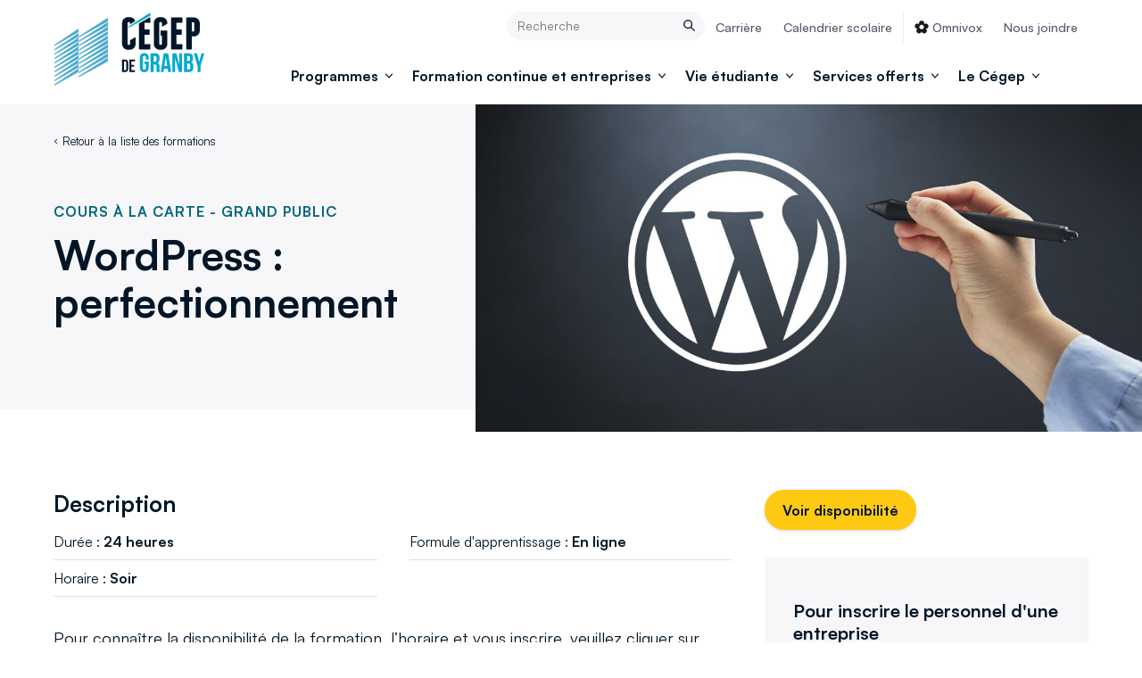

--- FILE ---
content_type: text/html; charset=UTF-8
request_url: https://cegepgranby.ca/formation/wordpress-perfectionnement/
body_size: 20562
content:
<!doctype html>
<html lang="fr-CA" class="no-js">
<head>
	<meta charset="UTF-8">
	<title>Cégep de Granby | Services aux entreprises | WordPress : perfectionnement</title>

	<link href="//www.google-analytics.com" rel="dns-prefetch">
	<link href="https://cegepgranby.ca/wp-content/themes/cegep-granby/assets/images/favicon/favicon.ico" rel="shortcut icon">

	<link rel="apple-touch-icon" sizes="180x180" href="https://cegepgranby.ca/wp-content/themes/cegep-granby/assets/images/favicon/apple-touch-icon.png">
	<link rel="icon" type="image/png" sizes="32x32" href="https://cegepgranby.ca/wp-content/themes/cegep-granby/assets/images/favicon/favicon-32x32.png">
	<link rel="icon" type="image/png" sizes="16x16" href="https://cegepgranby.ca/wp-content/themes/cegep-granby/assets/images/favicon/favicon-16x16.png">
	<link rel="manifest" href="https://cegepgranby.ca/wp-content/themes/cegep-granby/assets/images/favicon/site.webmanifest">
	<meta name="msapplication-TileColor" content="#da532c">
    <meta name="theme-color" content="#ffffff">

	<meta name="viewport" content="width=device-width, initial-scale=1">

	<meta name='robots' content='index, follow, max-image-preview:large, max-snippet:-1, max-video-preview:-1' />
	<style>img:is([sizes="auto" i], [sizes^="auto," i]) { contain-intrinsic-size: 3000px 1500px }</style>
	<script id="cookieyes" type="text/javascript" src="https://cdn-cookieyes.com/client_data/1aee676f93e1769ac5ca8430/script.js"></script>
	<!-- This site is optimized with the Yoast SEO Premium plugin v22.1 (Yoast SEO v24.6) - https://yoast.com/wordpress/plugins/seo/ -->
	<meta name="description" content="Développez une plus grande maîtrise de l’ensemble des fonctionnalités de WordPress grâce à la formation de perfectionnement." />
	<link rel="canonical" href="https://cegepgranby.ca/formation/wordpress-perfectionnement/" />
	<meta property="og:locale" content="fr_CA" />
	<meta property="og:type" content="article" />
	<meta property="og:title" content="WordPress : perfectionnement" />
	<meta property="og:description" content="Développez une plus grande maîtrise de l’ensemble des fonctionnalités de WordPress grâce à la formation de perfectionnement." />
	<meta property="og:url" content="https://cegepgranby.ca/formation/wordpress-perfectionnement/" />
	<meta property="og:site_name" content="Cégep de Granby" />
	<meta property="article:publisher" content="https://www.facebook.com/CegepGranby" />
	<meta property="article:modified_time" content="2025-12-18T16:36:18+00:00" />
	<meta property="og:image" content="https://cegepgranby.ca/wp-content/uploads/2022/07/entete-sae-1dollar-wordpress-introduction-et-conception.jpg" />
	<meta property="og:image:width" content="2000" />
	<meta property="og:image:height" content="900" />
	<meta property="og:image:type" content="image/jpeg" />
	<meta name="twitter:card" content="summary_large_image" />
	<meta name="twitter:label1" content="Estimation du temps de lecture" />
	<meta name="twitter:data1" content="1 minute" />
	<script type="application/ld+json" class="yoast-schema-graph">{"@context":"https://schema.org","@graph":[{"@type":"WebPage","@id":"https://cegepgranby.ca/formation/wordpress-perfectionnement/","url":"https://cegepgranby.ca/formation/wordpress-perfectionnement/","name":"Cégep de Granby | Services aux entreprises | WordPress : perfectionnement","isPartOf":{"@id":"https://cegepgranby.ca/#website"},"primaryImageOfPage":{"@id":"https://cegepgranby.ca/formation/wordpress-perfectionnement/#primaryimage"},"image":{"@id":"https://cegepgranby.ca/formation/wordpress-perfectionnement/#primaryimage"},"thumbnailUrl":"https://cegepgranby.ca/wp-content/uploads/2022/07/entete-sae-1dollar-wordpress-introduction-et-conception.jpg","datePublished":"2022-07-04T13:31:38+00:00","dateModified":"2025-12-18T16:36:18+00:00","description":"Développez une plus grande maîtrise de l’ensemble des fonctionnalités de WordPress grâce à la formation de perfectionnement.","breadcrumb":{"@id":"https://cegepgranby.ca/formation/wordpress-perfectionnement/#breadcrumb"},"inLanguage":"fr-CA","potentialAction":[{"@type":"ReadAction","target":["https://cegepgranby.ca/formation/wordpress-perfectionnement/"]}]},{"@type":"ImageObject","inLanguage":"fr-CA","@id":"https://cegepgranby.ca/formation/wordpress-perfectionnement/#primaryimage","url":"https://cegepgranby.ca/wp-content/uploads/2022/07/entete-sae-1dollar-wordpress-introduction-et-conception.jpg","contentUrl":"https://cegepgranby.ca/wp-content/uploads/2022/07/entete-sae-1dollar-wordpress-introduction-et-conception.jpg","width":2000,"height":900,"caption":"Logo WordPress avec une main qui tient un stylet"},{"@type":"BreadcrumbList","@id":"https://cegepgranby.ca/formation/wordpress-perfectionnement/#breadcrumb","itemListElement":[{"@type":"ListItem","position":1,"name":"Accueil","item":"https://cegepgranby.ca/"},{"@type":"ListItem","position":2,"name":"WordPress : perfectionnement"}]},{"@type":"WebSite","@id":"https://cegepgranby.ca/#website","url":"https://cegepgranby.ca/","name":"Cégep de Granby","description":"Au coeur de nos passions!","publisher":{"@id":"https://cegepgranby.ca/#organization"},"potentialAction":[{"@type":"SearchAction","target":{"@type":"EntryPoint","urlTemplate":"https://cegepgranby.ca/?s={search_term_string}"},"query-input":{"@type":"PropertyValueSpecification","valueRequired":true,"valueName":"search_term_string"}}],"inLanguage":"fr-CA"},{"@type":"Organization","@id":"https://cegepgranby.ca/#organization","name":"Cégep de Granby","url":"https://cegepgranby.ca/","logo":{"@type":"ImageObject","inLanguage":"fr-CA","@id":"https://cegepgranby.ca/#/schema/logo/image/","url":"https://cegepgranby.ca/wp-content/uploads/2022/06/logo-cegep-granby.svg","contentUrl":"https://cegepgranby.ca/wp-content/uploads/2022/06/logo-cegep-granby.svg","width":"1024","height":"1024","caption":"Cégep de Granby"},"image":{"@id":"https://cegepgranby.ca/#/schema/logo/image/"},"sameAs":["https://www.facebook.com/CegepGranby","https://www.linkedin.com/school/1420755/admin/feed/posts/","https://www.instagram.com/cegepgranby","https://www.youtube.com/channel/UCQu123lZGLRZMfC9TYZOWuA"],"description":"Le Cégep de Granby, institution d’enseignement supérieur, œuvre activement au développement continu des personnes, les menant à l’obtention de qualifications ou de diplômes, contribuant ainsi au développement de la société.","email":"info@cegepgranby.qc.ca","telephone":"450 372-6614","legalName":"Cégep de Granby","foundingDate":"1968-09-01","numberOfEmployees":{"@type":"QuantitativeValue","minValue":"51","maxValue":"200"},"publishingPrinciples":"https://cegepgranby.ca/confidentialite/","ownershipFundingInfo":"https://cegepgranby.ca/confidentialite/presentation/","actionableFeedbackPolicy":"https://cegepgranby.ca/confidentialite/renseignements-personnels/","correctionsPolicy":"https://cegepgranby.ca/confidentialite/renseignements-personnels/","ethicsPolicy":"https://cegepgranby.ca/confidentialite/renseignements-personnels/","diversityPolicy":"https://cegepgranby.ca/confidentialite/presentation/","diversityStaffingReport":"https://cegepgranby.ca/confidentialite/presentation/"}]}</script>
	<!-- / Yoast SEO Premium plugin. -->


<script type="text/javascript">
/* <![CDATA[ */
window._wpemojiSettings = {"baseUrl":"https:\/\/s.w.org\/images\/core\/emoji\/15.0.3\/72x72\/","ext":".png","svgUrl":"https:\/\/s.w.org\/images\/core\/emoji\/15.0.3\/svg\/","svgExt":".svg","source":{"concatemoji":"https:\/\/cegepgranby.ca\/wp-includes\/js\/wp-emoji-release.min.js?ver=6.7.2"}};
/*! This file is auto-generated */
!function(i,n){var o,s,e;function c(e){try{var t={supportTests:e,timestamp:(new Date).valueOf()};sessionStorage.setItem(o,JSON.stringify(t))}catch(e){}}function p(e,t,n){e.clearRect(0,0,e.canvas.width,e.canvas.height),e.fillText(t,0,0);var t=new Uint32Array(e.getImageData(0,0,e.canvas.width,e.canvas.height).data),r=(e.clearRect(0,0,e.canvas.width,e.canvas.height),e.fillText(n,0,0),new Uint32Array(e.getImageData(0,0,e.canvas.width,e.canvas.height).data));return t.every(function(e,t){return e===r[t]})}function u(e,t,n){switch(t){case"flag":return n(e,"\ud83c\udff3\ufe0f\u200d\u26a7\ufe0f","\ud83c\udff3\ufe0f\u200b\u26a7\ufe0f")?!1:!n(e,"\ud83c\uddfa\ud83c\uddf3","\ud83c\uddfa\u200b\ud83c\uddf3")&&!n(e,"\ud83c\udff4\udb40\udc67\udb40\udc62\udb40\udc65\udb40\udc6e\udb40\udc67\udb40\udc7f","\ud83c\udff4\u200b\udb40\udc67\u200b\udb40\udc62\u200b\udb40\udc65\u200b\udb40\udc6e\u200b\udb40\udc67\u200b\udb40\udc7f");case"emoji":return!n(e,"\ud83d\udc26\u200d\u2b1b","\ud83d\udc26\u200b\u2b1b")}return!1}function f(e,t,n){var r="undefined"!=typeof WorkerGlobalScope&&self instanceof WorkerGlobalScope?new OffscreenCanvas(300,150):i.createElement("canvas"),a=r.getContext("2d",{willReadFrequently:!0}),o=(a.textBaseline="top",a.font="600 32px Arial",{});return e.forEach(function(e){o[e]=t(a,e,n)}),o}function t(e){var t=i.createElement("script");t.src=e,t.defer=!0,i.head.appendChild(t)}"undefined"!=typeof Promise&&(o="wpEmojiSettingsSupports",s=["flag","emoji"],n.supports={everything:!0,everythingExceptFlag:!0},e=new Promise(function(e){i.addEventListener("DOMContentLoaded",e,{once:!0})}),new Promise(function(t){var n=function(){try{var e=JSON.parse(sessionStorage.getItem(o));if("object"==typeof e&&"number"==typeof e.timestamp&&(new Date).valueOf()<e.timestamp+604800&&"object"==typeof e.supportTests)return e.supportTests}catch(e){}return null}();if(!n){if("undefined"!=typeof Worker&&"undefined"!=typeof OffscreenCanvas&&"undefined"!=typeof URL&&URL.createObjectURL&&"undefined"!=typeof Blob)try{var e="postMessage("+f.toString()+"("+[JSON.stringify(s),u.toString(),p.toString()].join(",")+"));",r=new Blob([e],{type:"text/javascript"}),a=new Worker(URL.createObjectURL(r),{name:"wpTestEmojiSupports"});return void(a.onmessage=function(e){c(n=e.data),a.terminate(),t(n)})}catch(e){}c(n=f(s,u,p))}t(n)}).then(function(e){for(var t in e)n.supports[t]=e[t],n.supports.everything=n.supports.everything&&n.supports[t],"flag"!==t&&(n.supports.everythingExceptFlag=n.supports.everythingExceptFlag&&n.supports[t]);n.supports.everythingExceptFlag=n.supports.everythingExceptFlag&&!n.supports.flag,n.DOMReady=!1,n.readyCallback=function(){n.DOMReady=!0}}).then(function(){return e}).then(function(){var e;n.supports.everything||(n.readyCallback(),(e=n.source||{}).concatemoji?t(e.concatemoji):e.wpemoji&&e.twemoji&&(t(e.twemoji),t(e.wpemoji)))}))}((window,document),window._wpemojiSettings);
/* ]]> */
</script>
<style id='wp-emoji-styles-inline-css' type='text/css'>

	img.wp-smiley, img.emoji {
		display: inline !important;
		border: none !important;
		box-shadow: none !important;
		height: 1em !important;
		width: 1em !important;
		margin: 0 0.07em !important;
		vertical-align: -0.1em !important;
		background: none !important;
		padding: 0 !important;
	}
</style>
<link rel='stylesheet' id='wp-block-library-css' href='https://cegepgranby.ca/wp-includes/css/dist/block-library/style.min.css?ver=6.7.2' media='all' />
<style id='wp-block-library-theme-inline-css' type='text/css'>
.wp-block-audio :where(figcaption){color:#555;font-size:13px;text-align:center}.is-dark-theme .wp-block-audio :where(figcaption){color:#ffffffa6}.wp-block-audio{margin:0 0 1em}.wp-block-code{border:1px solid #ccc;border-radius:4px;font-family:Menlo,Consolas,monaco,monospace;padding:.8em 1em}.wp-block-embed :where(figcaption){color:#555;font-size:13px;text-align:center}.is-dark-theme .wp-block-embed :where(figcaption){color:#ffffffa6}.wp-block-embed{margin:0 0 1em}.blocks-gallery-caption{color:#555;font-size:13px;text-align:center}.is-dark-theme .blocks-gallery-caption{color:#ffffffa6}:root :where(.wp-block-image figcaption){color:#555;font-size:13px;text-align:center}.is-dark-theme :root :where(.wp-block-image figcaption){color:#ffffffa6}.wp-block-image{margin:0 0 1em}.wp-block-pullquote{border-bottom:4px solid;border-top:4px solid;color:currentColor;margin-bottom:1.75em}.wp-block-pullquote cite,.wp-block-pullquote footer,.wp-block-pullquote__citation{color:currentColor;font-size:.8125em;font-style:normal;text-transform:uppercase}.wp-block-quote{border-left:.25em solid;margin:0 0 1.75em;padding-left:1em}.wp-block-quote cite,.wp-block-quote footer{color:currentColor;font-size:.8125em;font-style:normal;position:relative}.wp-block-quote:where(.has-text-align-right){border-left:none;border-right:.25em solid;padding-left:0;padding-right:1em}.wp-block-quote:where(.has-text-align-center){border:none;padding-left:0}.wp-block-quote.is-large,.wp-block-quote.is-style-large,.wp-block-quote:where(.is-style-plain){border:none}.wp-block-search .wp-block-search__label{font-weight:700}.wp-block-search__button{border:1px solid #ccc;padding:.375em .625em}:where(.wp-block-group.has-background){padding:1.25em 2.375em}.wp-block-separator.has-css-opacity{opacity:.4}.wp-block-separator{border:none;border-bottom:2px solid;margin-left:auto;margin-right:auto}.wp-block-separator.has-alpha-channel-opacity{opacity:1}.wp-block-separator:not(.is-style-wide):not(.is-style-dots){width:100px}.wp-block-separator.has-background:not(.is-style-dots){border-bottom:none;height:1px}.wp-block-separator.has-background:not(.is-style-wide):not(.is-style-dots){height:2px}.wp-block-table{margin:0 0 1em}.wp-block-table td,.wp-block-table th{word-break:normal}.wp-block-table :where(figcaption){color:#555;font-size:13px;text-align:center}.is-dark-theme .wp-block-table :where(figcaption){color:#ffffffa6}.wp-block-video :where(figcaption){color:#555;font-size:13px;text-align:center}.is-dark-theme .wp-block-video :where(figcaption){color:#ffffffa6}.wp-block-video{margin:0 0 1em}:root :where(.wp-block-template-part.has-background){margin-bottom:0;margin-top:0;padding:1.25em 2.375em}
</style>
<style id='global-styles-inline-css' type='text/css'>
:root{--wp--preset--aspect-ratio--square: 1;--wp--preset--aspect-ratio--4-3: 4/3;--wp--preset--aspect-ratio--3-4: 3/4;--wp--preset--aspect-ratio--3-2: 3/2;--wp--preset--aspect-ratio--2-3: 2/3;--wp--preset--aspect-ratio--16-9: 16/9;--wp--preset--aspect-ratio--9-16: 9/16;--wp--preset--color--black: #000000;--wp--preset--color--cyan-bluish-gray: #abb8c3;--wp--preset--color--white: #ffffff;--wp--preset--color--pale-pink: #f78da7;--wp--preset--color--vivid-red: #cf2e2e;--wp--preset--color--luminous-vivid-orange: #ff6900;--wp--preset--color--luminous-vivid-amber: #fcb900;--wp--preset--color--light-green-cyan: #7bdcb5;--wp--preset--color--vivid-green-cyan: #00d084;--wp--preset--color--pale-cyan-blue: #8ed1fc;--wp--preset--color--vivid-cyan-blue: #0693e3;--wp--preset--color--vivid-purple: #9b51e0;--wp--preset--gradient--vivid-cyan-blue-to-vivid-purple: linear-gradient(135deg,rgba(6,147,227,1) 0%,rgb(155,81,224) 100%);--wp--preset--gradient--light-green-cyan-to-vivid-green-cyan: linear-gradient(135deg,rgb(122,220,180) 0%,rgb(0,208,130) 100%);--wp--preset--gradient--luminous-vivid-amber-to-luminous-vivid-orange: linear-gradient(135deg,rgba(252,185,0,1) 0%,rgba(255,105,0,1) 100%);--wp--preset--gradient--luminous-vivid-orange-to-vivid-red: linear-gradient(135deg,rgba(255,105,0,1) 0%,rgb(207,46,46) 100%);--wp--preset--gradient--very-light-gray-to-cyan-bluish-gray: linear-gradient(135deg,rgb(238,238,238) 0%,rgb(169,184,195) 100%);--wp--preset--gradient--cool-to-warm-spectrum: linear-gradient(135deg,rgb(74,234,220) 0%,rgb(151,120,209) 20%,rgb(207,42,186) 40%,rgb(238,44,130) 60%,rgb(251,105,98) 80%,rgb(254,248,76) 100%);--wp--preset--gradient--blush-light-purple: linear-gradient(135deg,rgb(255,206,236) 0%,rgb(152,150,240) 100%);--wp--preset--gradient--blush-bordeaux: linear-gradient(135deg,rgb(254,205,165) 0%,rgb(254,45,45) 50%,rgb(107,0,62) 100%);--wp--preset--gradient--luminous-dusk: linear-gradient(135deg,rgb(255,203,112) 0%,rgb(199,81,192) 50%,rgb(65,88,208) 100%);--wp--preset--gradient--pale-ocean: linear-gradient(135deg,rgb(255,245,203) 0%,rgb(182,227,212) 50%,rgb(51,167,181) 100%);--wp--preset--gradient--electric-grass: linear-gradient(135deg,rgb(202,248,128) 0%,rgb(113,206,126) 100%);--wp--preset--gradient--midnight: linear-gradient(135deg,rgb(2,3,129) 0%,rgb(40,116,252) 100%);--wp--preset--font-size--small: 13px;--wp--preset--font-size--medium: 20px;--wp--preset--font-size--large: 36px;--wp--preset--font-size--x-large: 42px;--wp--preset--spacing--20: 0.44rem;--wp--preset--spacing--30: 0.67rem;--wp--preset--spacing--40: 1rem;--wp--preset--spacing--50: 1.5rem;--wp--preset--spacing--60: 2.25rem;--wp--preset--spacing--70: 3.38rem;--wp--preset--spacing--80: 5.06rem;--wp--preset--shadow--natural: 6px 6px 9px rgba(0, 0, 0, 0.2);--wp--preset--shadow--deep: 12px 12px 50px rgba(0, 0, 0, 0.4);--wp--preset--shadow--sharp: 6px 6px 0px rgba(0, 0, 0, 0.2);--wp--preset--shadow--outlined: 6px 6px 0px -3px rgba(255, 255, 255, 1), 6px 6px rgba(0, 0, 0, 1);--wp--preset--shadow--crisp: 6px 6px 0px rgba(0, 0, 0, 1);}:where(body) { margin: 0; }.wp-site-blocks > .alignleft { float: left; margin-right: 2em; }.wp-site-blocks > .alignright { float: right; margin-left: 2em; }.wp-site-blocks > .aligncenter { justify-content: center; margin-left: auto; margin-right: auto; }:where(.is-layout-flex){gap: 0.5em;}:where(.is-layout-grid){gap: 0.5em;}.is-layout-flow > .alignleft{float: left;margin-inline-start: 0;margin-inline-end: 2em;}.is-layout-flow > .alignright{float: right;margin-inline-start: 2em;margin-inline-end: 0;}.is-layout-flow > .aligncenter{margin-left: auto !important;margin-right: auto !important;}.is-layout-constrained > .alignleft{float: left;margin-inline-start: 0;margin-inline-end: 2em;}.is-layout-constrained > .alignright{float: right;margin-inline-start: 2em;margin-inline-end: 0;}.is-layout-constrained > .aligncenter{margin-left: auto !important;margin-right: auto !important;}.is-layout-constrained > :where(:not(.alignleft):not(.alignright):not(.alignfull)){margin-left: auto !important;margin-right: auto !important;}body .is-layout-flex{display: flex;}.is-layout-flex{flex-wrap: wrap;align-items: center;}.is-layout-flex > :is(*, div){margin: 0;}body .is-layout-grid{display: grid;}.is-layout-grid > :is(*, div){margin: 0;}body{padding-top: 0px;padding-right: 0px;padding-bottom: 0px;padding-left: 0px;}a:where(:not(.wp-element-button)){text-decoration: underline;}:root :where(.wp-element-button, .wp-block-button__link){background-color: #32373c;border-width: 0;color: #fff;font-family: inherit;font-size: inherit;line-height: inherit;padding: calc(0.667em + 2px) calc(1.333em + 2px);text-decoration: none;}.has-black-color{color: var(--wp--preset--color--black) !important;}.has-cyan-bluish-gray-color{color: var(--wp--preset--color--cyan-bluish-gray) !important;}.has-white-color{color: var(--wp--preset--color--white) !important;}.has-pale-pink-color{color: var(--wp--preset--color--pale-pink) !important;}.has-vivid-red-color{color: var(--wp--preset--color--vivid-red) !important;}.has-luminous-vivid-orange-color{color: var(--wp--preset--color--luminous-vivid-orange) !important;}.has-luminous-vivid-amber-color{color: var(--wp--preset--color--luminous-vivid-amber) !important;}.has-light-green-cyan-color{color: var(--wp--preset--color--light-green-cyan) !important;}.has-vivid-green-cyan-color{color: var(--wp--preset--color--vivid-green-cyan) !important;}.has-pale-cyan-blue-color{color: var(--wp--preset--color--pale-cyan-blue) !important;}.has-vivid-cyan-blue-color{color: var(--wp--preset--color--vivid-cyan-blue) !important;}.has-vivid-purple-color{color: var(--wp--preset--color--vivid-purple) !important;}.has-black-background-color{background-color: var(--wp--preset--color--black) !important;}.has-cyan-bluish-gray-background-color{background-color: var(--wp--preset--color--cyan-bluish-gray) !important;}.has-white-background-color{background-color: var(--wp--preset--color--white) !important;}.has-pale-pink-background-color{background-color: var(--wp--preset--color--pale-pink) !important;}.has-vivid-red-background-color{background-color: var(--wp--preset--color--vivid-red) !important;}.has-luminous-vivid-orange-background-color{background-color: var(--wp--preset--color--luminous-vivid-orange) !important;}.has-luminous-vivid-amber-background-color{background-color: var(--wp--preset--color--luminous-vivid-amber) !important;}.has-light-green-cyan-background-color{background-color: var(--wp--preset--color--light-green-cyan) !important;}.has-vivid-green-cyan-background-color{background-color: var(--wp--preset--color--vivid-green-cyan) !important;}.has-pale-cyan-blue-background-color{background-color: var(--wp--preset--color--pale-cyan-blue) !important;}.has-vivid-cyan-blue-background-color{background-color: var(--wp--preset--color--vivid-cyan-blue) !important;}.has-vivid-purple-background-color{background-color: var(--wp--preset--color--vivid-purple) !important;}.has-black-border-color{border-color: var(--wp--preset--color--black) !important;}.has-cyan-bluish-gray-border-color{border-color: var(--wp--preset--color--cyan-bluish-gray) !important;}.has-white-border-color{border-color: var(--wp--preset--color--white) !important;}.has-pale-pink-border-color{border-color: var(--wp--preset--color--pale-pink) !important;}.has-vivid-red-border-color{border-color: var(--wp--preset--color--vivid-red) !important;}.has-luminous-vivid-orange-border-color{border-color: var(--wp--preset--color--luminous-vivid-orange) !important;}.has-luminous-vivid-amber-border-color{border-color: var(--wp--preset--color--luminous-vivid-amber) !important;}.has-light-green-cyan-border-color{border-color: var(--wp--preset--color--light-green-cyan) !important;}.has-vivid-green-cyan-border-color{border-color: var(--wp--preset--color--vivid-green-cyan) !important;}.has-pale-cyan-blue-border-color{border-color: var(--wp--preset--color--pale-cyan-blue) !important;}.has-vivid-cyan-blue-border-color{border-color: var(--wp--preset--color--vivid-cyan-blue) !important;}.has-vivid-purple-border-color{border-color: var(--wp--preset--color--vivid-purple) !important;}.has-vivid-cyan-blue-to-vivid-purple-gradient-background{background: var(--wp--preset--gradient--vivid-cyan-blue-to-vivid-purple) !important;}.has-light-green-cyan-to-vivid-green-cyan-gradient-background{background: var(--wp--preset--gradient--light-green-cyan-to-vivid-green-cyan) !important;}.has-luminous-vivid-amber-to-luminous-vivid-orange-gradient-background{background: var(--wp--preset--gradient--luminous-vivid-amber-to-luminous-vivid-orange) !important;}.has-luminous-vivid-orange-to-vivid-red-gradient-background{background: var(--wp--preset--gradient--luminous-vivid-orange-to-vivid-red) !important;}.has-very-light-gray-to-cyan-bluish-gray-gradient-background{background: var(--wp--preset--gradient--very-light-gray-to-cyan-bluish-gray) !important;}.has-cool-to-warm-spectrum-gradient-background{background: var(--wp--preset--gradient--cool-to-warm-spectrum) !important;}.has-blush-light-purple-gradient-background{background: var(--wp--preset--gradient--blush-light-purple) !important;}.has-blush-bordeaux-gradient-background{background: var(--wp--preset--gradient--blush-bordeaux) !important;}.has-luminous-dusk-gradient-background{background: var(--wp--preset--gradient--luminous-dusk) !important;}.has-pale-ocean-gradient-background{background: var(--wp--preset--gradient--pale-ocean) !important;}.has-electric-grass-gradient-background{background: var(--wp--preset--gradient--electric-grass) !important;}.has-midnight-gradient-background{background: var(--wp--preset--gradient--midnight) !important;}.has-small-font-size{font-size: var(--wp--preset--font-size--small) !important;}.has-medium-font-size{font-size: var(--wp--preset--font-size--medium) !important;}.has-large-font-size{font-size: var(--wp--preset--font-size--large) !important;}.has-x-large-font-size{font-size: var(--wp--preset--font-size--x-large) !important;}
:where(.wp-block-post-template.is-layout-flex){gap: 1.25em;}:where(.wp-block-post-template.is-layout-grid){gap: 1.25em;}
:where(.wp-block-columns.is-layout-flex){gap: 2em;}:where(.wp-block-columns.is-layout-grid){gap: 2em;}
:root :where(.wp-block-pullquote){font-size: 1.5em;line-height: 1.6;}
</style>
<link rel='stylesheet' id='global-css' href='https://cegepgranby.ca/wp-content/themes/cegep-granby/assets/stylesheets/global.css?ver=1.0' media='all' />
<link rel='stylesheet' id='custom-css' href='https://cegepgranby.ca/wp-content/themes/cegep-granby/style.css?ver=1.0' media='all' />
<script type="text/javascript" src="https://cegepgranby.ca/wp-content/themes/cegep-granby/assets/javascripts/app-compiled.min.js?ver=6.7.2" id="app-js"></script>
<link rel="https://api.w.org/" href="https://cegepgranby.ca/wp-json/" /><link rel="alternate" title="JSON" type="application/json" href="https://cegepgranby.ca/wp-json/wp/v2/formation/31746" /><link rel="alternate" title="oEmbed (JSON)" type="application/json+oembed" href="https://cegepgranby.ca/wp-json/oembed/1.0/embed?url=https%3A%2F%2Fcegepgranby.ca%2Fformation%2Fwordpress-perfectionnement%2F" />
<link rel="alternate" title="oEmbed (XML)" type="text/xml+oembed" href="https://cegepgranby.ca/wp-json/oembed/1.0/embed?url=https%3A%2F%2Fcegepgranby.ca%2Fformation%2Fwordpress-perfectionnement%2F&#038;format=xml" />

	<script>
			window.CONTENT_EXTERNAL_LINK = "Ce lien s'ouvrira dans une nouvelle fenêtre"
	</script>
	<!-- Google Tag Manager -->
	<script>(function(w,d,s,l,i){w[l]=w[l]||[];w[l].push({'gtm.start':
	new Date().getTime(),event:'gtm.js'});var f=d.getElementsByTagName(s)[0],
	j=d.createElement(s),dl=l!='dataLayer'?'&l='+l:'';j.async=true;j.src=
	'https://www.googletagmanager.com/gtm.js?id='+i+dl;f.parentNode.insertBefore(j,f);
	})(window,document,'script','dataLayer','GTM-P55274X');</script>
	<!-- End Google Tag Manager -->

</head>
<body class="formation-template-default single single-formation postid-31746 wordpress-perfectionnement">
	<!-- Google Tag Manager (noscript) -->
	<noscript><iframe src="https://www.googletagmanager.com/ns.html?id=GTM-P55274X"
	height="0" width="0" style="display:none;visibility:hidden"></iframe></noscript>
	<!-- End Google Tag Manager (noscript) -->


	<div style="display:none;">
        <svg xmlns="http://www.w3.org/2000/svg" xmlns:xlink="http://www.w3.org/1999/xlink"><defs><clipPath id="icon-arrow-down-a"><path fill="#fff" d="M0 0h8v8H0z"/></clipPath><clipPath id="icon-calendar-favorite-a"><path fill="#fff" d="M0 0h31v31H0z"/></clipPath><clipPath id="icon-viewOn-a"><path fill="#fff" d="M0 0h24v24H0z"/></clipPath></defs><symbol id="icon-arrow-down" viewBox="0 0 8 8"><g fill="none"><g clip-path="url(#icon-arrow-down-a)"><path d="M4 6.5a.712.712 0 0 1-.568-.267l-3.3-3.7c-.2-.266-.166-.666.1-.866.267-.2.634-.2.834.066L3.932 5c.034.033.067.033.134 0l2.866-3.267c.234-.266.6-.3.867-.066.267.233.3.6.067.866l-.034.034-3.266 3.7a.87.87 0 0 1-.567.233Z" fill="#021627"/></g></g></symbol><symbol id="icon-arrow-right" viewBox="0 0 18 17"><g fill="none"><path d="m6.129 3.009 5.297 4.894a.59.59 0 0 1 .18.418.575.575 0 0 1-.18.418L6.13 13.634" stroke="#021627" stroke-width="2" stroke-linecap="round" stroke-linejoin="round"/></g></symbol><symbol id="icon-calendar-favorite"><g fill="none"><g clip-path="url(#icon-calendar-favorite-a)" stroke-width="1.5" stroke-linecap="round" stroke-linejoin="round"><path d="M29.063 3.23H1.938c-.713 0-1.292.579-1.292 1.292v24.542c0 .713.579 1.291 1.292 1.291h27.125c.713 0 1.292-.578 1.292-1.291V4.522c0-.713-.579-1.292-1.292-1.292ZM7.105.647v6.458M23.896.647v6.458M.646 9.688h29.709" stroke="#021627"/><path d="m16.261 12.735 1.656 3.576h3.223a.79.79 0 0 1 .56 1.385l-2.797 2.759 1.55 3.566a.845.845 0 0 1-1.203 1.057l-3.75-2.115-3.745 2.11a.845.845 0 0 1-1.203-1.056l1.55-3.566L9.3 17.696a.79.79 0 0 1 .555-1.381h3.229l1.66-3.577a.855.855 0 0 1 1.517-.003v0Z" stroke="#FDC913"/></g></g></symbol><symbol id="icon-calendarEvent" viewBox="0 0 24 24"><path d="M21.5 3h-2.75a.25.25 0 0 1-.25-.25V1a1 1 0 0 0-2 0v4.75a.75.75 0 1 1-1.5 0V3.5a.5.5 0 0 0-.5-.5H8.25A.25.25 0 0 1 8 2.75V1a1 1 0 0 0-2 0v4.75a.75.75 0 0 1-1.5 0V3.5A.5.5 0 0 0 4 3H2.5a2 2 0 0 0-2 2v17a2 2 0 0 0 2 2h19a2 2 0 0 0 2-2V5a2 2 0 0 0-2-2Zm0 18.5a.5.5 0 0 1-.5.5H3a.5.5 0 0 1-.5-.5v-12A.5.5 0 0 1 3 9h18a.5.5 0 0 1 .5.5v12Z"/><path d="M16 13.58h-2l-1.09-2.51a1 1 0 0 0-.91-.57 1.001 1.001 0 0 0-.9.57L10 13.58H8a.94.94 0 0 0-.9.58 1 1 0 0 0 .25 1.08l1.79 1.59-1 2.29a1 1 0 0 0 .24 1.12 1 1 0 0 0 .62.26 1 1 0 0 0 .49-.13L12 19l2.49 1.4a1 1 0 0 0 1.15-.13 1 1 0 0 0 .25-1.11l-1-2.3 1.81-1.61a1 1 0 0 0 .23-1.06 1 1 0 0 0-.93-.61Z"/></symbol><symbol id="icon-check"><g fill="none"><path d="m.8 9 2.793 3.44a1.554 1.554 0 0 0 2.4-.014L15.2 1" stroke="#021627" stroke-width="1.6" stroke-linecap="round" stroke-linejoin="round"/></g></symbol><symbol id="icon-clock" viewBox="0 0 24 24"><path d="M12 0a12 12 0 1 0 0 24 12 12 0 0 0 0-24Zm0 22a10 10 0 1 1 0-20 10 10 0 0 1 0 20Z"/><path d="m17.13 15.81-4.63-4.25V6.5a1 1 0 0 0-2 0V12a1 1 0 0 0 .32.74l5 4.54a1 1 0 0 0 1.42-.06 1 1 0 0 0-.11-1.41Z"/></symbol><symbol id="icon-close" viewBox="0 0 12 12"><path d="M.22 10.72a.746.746 0 0 0 0 1.06.75.75 0 0 0 1.06 0l4.63-4.63a.125.125 0 0 1 .18 0l4.63 4.63a.75.75 0 0 0 1.06-1.06L7.15 6.09a.125.125 0 0 1 0-.18l4.63-4.63A.75.75 0 0 0 10.72.22L6.09 4.85a.125.125 0 0 1-.18 0L1.28.22A.75.75 0 0 0 .22 1.28l4.63 4.63a.125.125 0 0 1 0 .18L.22 10.72Z"/></symbol><symbol id="icon-email" viewBox="0 0 12 12"><path d="M11.91.56a.25.25 0 0 0-.255-.06L.155 5.25A.25.25 0 0 0 0 5.5a.255.255 0 0 0 .16.23l3.165 1.225a.26.26 0 0 0 .235-.025l4.2-3a.25.25 0 1 1 .32.385L4.58 7.69a.255.255 0 0 0-.075.18v3.38a.245.245 0 0 0 .185.24.245.245 0 0 0 .28-.115l1.585-2.71a.125.125 0 0 1 .165-.05l2.915 1.605a.25.25 0 0 0 .365-.165l2-9.25a.251.251 0 0 0-.09-.245Z"/></symbol><symbol id="icon-enveloppe" viewBox="0 0 24 16"><path d="M23.89 1.83a.18.18 0 0 0-.2 0l-9.75 9.75a2.72 2.72 0 0 1-1.94.8 2.79 2.79 0 0 1-1.95-.8L.31 1.87a.18.18 0 0 0-.2 0A.18.18 0 0 0 0 2v12a2 2 0 0 0 2 2h20a2 2 0 0 0 2-2V2a.18.18 0 0 0-.11-.17Z"/><path d="M11.11 10.56a1.27 1.27 0 0 0 1.77 0L22.57.87a.5.5 0 0 0 .12-.51C22.58 0 22.27 0 22 0H2c-.28 0-.58 0-.69.36a.5.5 0 0 0 .12.51l9.68 9.69Z"/></symbol><symbol id="icon-externalLink"><g fill="none"><path d="M21.806 9.051a1.234 1.234 0 0 0 .908.378A1.303 1.303 0 0 0 24 8.143V1.286A1.303 1.303 0 0 0 22.714 0h-6.857a1.303 1.303 0 0 0-1.286 1.286 1.253 1.253 0 0 0 .378.908l2.194 2.212a.43.43 0 0 1 0 .617l-6.103 6.12a1.285 1.285 0 0 0 1.817 1.817l6.12-6.103a.463.463 0 0 1 .309-.137.445.445 0 0 1 .291.12l2.229 2.211Z" fill="#021627"/><path d="M19.594 10.474a.428.428 0 0 0-.617 0l-1.714 1.715a.496.496 0 0 0-.12.308v8.572a.429.429 0 0 1-.429.428H3a.428.428 0 0 1-.429-.428V7.354A.429.429 0 0 1 3 6.857h8.571a.497.497 0 0 0 .309-.12l1.714-1.714a.428.428 0 0 0 0-.617.497.497 0 0 0-.308-.12H3a3.017 3.017 0 0 0-3 3V21a3.017 3.017 0 0 0 3 3h13.714a3.017 3.017 0 0 0 3-3V10.714a.498.498 0 0 0-.12-.24Z" fill="#021627"/></g></symbol><symbol id="icon-facebook" viewBox="0 0 8 12"><path d="M6.314 0H5.046A2.786 2.786 0 0 0 2.19 3.077v.857a.214.214 0 0 1-.214.214h-.274a.857.857 0 0 0-.857.858v.857a.857.857 0 0 0 .857.857h.274a.214.214 0 0 1 .214.214v4.346a.668.668 0 0 0 .66.66h1.62a.66.66 0 0 0 .66-.66V6.994a.214.214 0 0 1 .215-.214h.368a.857.857 0 0 0 .857-.857v-.857a.857.857 0 0 0-.857-.858h-.368a.214.214 0 0 1-.215-.214v-.66c0-.711.215-.711.626-.711h.54a.917.917 0 0 0 .634-.257.9.9 0 0 0 .258-.635V.917A.857.857 0 0 0 6.314 0Z"/></symbol><symbol id="icon-filter"><g fill="none"><path d="M23 2.46H1a1 1 0 0 1 0-2h22a1 1 0 1 1 0 2ZM20.66 7.49H3.34a1 1 0 0 1 0-2h17.32a1 1 0 1 1 0 2ZM15.21 17.54H8.79a1 1 0 0 1 0-2h6.42a1 1 0 1 1 0 2ZM18.31 12.51H5.69a1 1 0 0 1 0-2h12.62a1 1 0 1 1 0 2Z" fill="#021627"/></g></symbol><symbol id="icon-flickr" viewBox="0 0 24 24"><g fill="#fff"><path d="M5 2C3.348 2 2 3.348 2 5v14c0 1.652 1.348 3 3 3h14c1.652 0 3-1.348 3-3V5c0-1.652-1.348-3-3-3Zm0 2h14c.55 0 1 .45 1 1v14c0 .55-.45 1-1 1H5c-.55 0-1-.45-1-1V5c0-.55.45-1 1-1Zm3 5a3 3 0 1 0 .002 6.002A3 3 0 0 0 8 9Zm8 0a3 3 0 1 0 .002 6.002A3 3 0 0 0 16 9Z"/></g></symbol><symbol id="icon-hamburger"><g fill="none"><path d="M22.5.5h-21a1 1 0 0 0-1 1v1a1 1 0 0 0 1 1h21a1 1 0 0 0 1-1v-1a1 1 0 0 0-1-1ZM22.5 8.5h-21a1 1 0 0 0-1 1v1a1 1 0 0 0 1 1h21a1 1 0 0 0 1-1v-1a1 1 0 0 0-1-1ZM22.5 16.5h-21a1 1 0 0 0-1 1v1a1 1 0 0 0 1 1h21a1 1 0 0 0 1-1v-1a1 1 0 0 0-1-1Z" fill="#021627"/></g></symbol><symbol id="icon-info" viewBox="0 0 24 24"><path d="M12 0a12 12 0 1 0 0 24 12 12 0 0 0 0-24Zm.25 5a1.5 1.5 0 1 1 0 3 1.5 1.5 0 0 1 0-3Zm2.25 13.5h-4a1 1 0 0 1 0-2h.75a.25.25 0 0 0 .25-.25v-4.5a.25.25 0 0 0-.25-.25h-.75a1 1 0 0 1 0-2h1a2 2 0 0 1 2 2v4.75a.25.25 0 0 0 .25.25h.75a1 1 0 0 1 0 2Z"/></symbol><symbol id="icon-instagram" viewBox="0 0 17 17"><path d="M13.104 0H3.896A3.903 3.903 0 0 0 0 3.896v9.208A3.903 3.903 0 0 0 3.896 17h9.208A3.903 3.903 0 0 0 17 13.104V3.896A3.903 3.903 0 0 0 13.104 0Zm1.063 11.333a2.833 2.833 0 0 1-2.834 2.834H5.667a2.833 2.833 0 0 1-2.834-2.834V5.667a2.833 2.833 0 0 1 2.834-2.834h5.666a2.833 2.833 0 0 1 2.834 2.834v5.666Z"/><path d="M8.5 11.334a2.833 2.833 0 1 0 0-5.667 2.833 2.833 0 0 0 0 5.667ZM12.042 5.667a.708.708 0 1 0 0-1.417.708.708 0 0 0 0 1.417Z"/></symbol><symbol id="icon-laptop" viewBox="0 0 24 24"><path d="m23.3 20.69-2.11-6.83a1.339 1.339 0 0 0-.34-.56 2.62 2.62 0 0 0 .65-1.72V2.92A2.68 2.68 0 0 0 18.83.25H5.16A2.67 2.67 0 0 0 2.5 2.92v8.66c.002.631.23 1.24.64 1.72a1.46 1.46 0 0 0-.34.56L.73 20.61a2.17 2.17 0 0 0 1.94 3.14h18.66a2.15 2.15 0 0 0 1.84-1 2.11 2.11 0 0 0 .13-2.06Zm-7.8.46a.49.49 0 0 1-.4.21H8.9a.51.51 0 0 1-.41-.21.52.52 0 0 1-.07-.45L9 18.9a.5.5 0 0 1 .48-.35h5a.5.5 0 0 1 .47.35l.6 1.8a.49.49 0 0 1-.05.45ZM4.5 2.92a.67.67 0 0 1 .66-.67h13.67a.67.67 0 0 1 .67.67v8.66a.67.67 0 0 1-.67.67H5.16a.67.67 0 0 1-.66-.67V2.92Z"/></symbol><symbol id="icon-like"><g fill="none"><path d="M23.87 12.25A2.999 2.999 0 0 0 21 8.37h-4.9a1 1 0 0 1-1-1.25l.9-3.35a2.71 2.71 0 0 0-4.84-2.25L6.28 8.45a1 1 0 0 1-.82.42h-2a1.51 1.51 0 0 0-1.46-1H.5a.5.5 0 0 0-.5.5v14a.5.5 0 0 0 .5.5H2a1.5 1.5 0 0 0 1.5-1.5v-.62c5.12 2.57 6.24 2.88 9.71 2.88h3.06c2.8 0 4.66-1.62 5.69-5l1.9-6.36.01-.02Zm-1.87-.6-2 6.44c-.76 2.46-1.89 3.52-3.77 3.52h-1.9c-4.18.05-4.59.05-10.55-3a.49.49 0 0 1-.28-.44v-6.8a.5.5 0 0 1 .5-.5h1.46A3 3 0 0 0 7.92 9.6l4.88-6.92a.74.74 0 0 1 1.284.293.7.7 0 0 1-.004.327l-.88 3.31a3 3 0 0 0 2.9 3.76H21a1 1 0 0 1 .81.41 1 1 0 0 1 .19.87Z" fill="#021627"/></g></symbol><symbol id="icon-link"><g fill="none"><path d="M6 6a1 1 0 0 0 1 1h9.5a1 1 0 0 0 0-2H7a1 1 0 0 0-1 1Z" fill="#021627"/><path d="M8.2 8.72a3.5 3.5 0 1 1 0-5.44 1.003 1.003 0 1 0 1.26-1.56 5.5 5.5 0 1 0 0 8.56A1.003 1.003 0 0 0 8.2 8.72ZM18 .5a5.53 5.53 0 0 0-3.46 1.22 1.002 1.002 0 1 0 1.26 1.56 3.5 3.5 0 1 1 0 5.44 1.003 1.003 0 0 0-1.26 1.56A5.5 5.5 0 1 0 18 .5Z" fill="#021627"/></g></symbol><symbol id="icon-linkedin" viewBox="0 0 12 12"><path d="M2.006 3.823h-.402a1.08 1.08 0 0 0-.858.188.789.789 0 0 0-.197.609v6.608a.78.78 0 0 0 .197.6.78.78 0 0 0 .583.172h.703a1.019 1.019 0 0 0 .797-.163.857.857 0 0 0 .197-.6V4.62a.789.789 0 0 0-.205-.609c-.18-.205-.472-.197-.815-.188ZM1.8 0A1.389 1.389 0 0 0 .437 1.337 1.414 1.414 0 0 0 1.8 2.734a1.389 1.389 0 0 0 1.372-1.397A1.389 1.389 0 0 0 1.8 0ZM8.572 3.737a2.931 2.931 0 0 0-1.586.386.197.197 0 0 1-.154 0 .231.231 0 0 1-.137-.095l-.095-.06a.549.549 0 0 0-.394-.145 8.571 8.571 0 0 0-1.277 0c-.36.068-.532.325-.532.771v6.634a.78.78 0 0 0 .198.6 1.002 1.002 0 0 0 .788.163h.712c.209.021.418-.04.582-.171a.857.857 0 0 0 .18-.592V7.714a1.063 1.063 0 0 1 1.106-1.2 1.063 1.063 0 0 1 1.123 1.2v3.514a.857.857 0 0 0 .197.6 1.02 1.02 0 0 0 .797.163h.497a1.003 1.003 0 0 0 .789-.163.782.782 0 0 0 .197-.6V6.711a2.837 2.837 0 0 0-2.991-2.974Z"/></symbol><symbol id="icon-mic"><g fill="none"><path d="M8 16a4.51 4.51 0 0 0 4.5-4.5v-7a4.5 4.5 0 1 0-9 0v7A4.51 4.51 0 0 0 8 16Z" fill="#021627"/><path d="M15 8a1 1 0 0 0-1 1v2.5a6 6 0 1 1-12 0V9a1 1 0 0 0-2 0v2.5a8 8 0 0 0 6.79 7.91.25.25 0 0 1 .21.24V23a1 1 0 1 0 2 0v-3.35a.25.25 0 0 1 .21-.24A8 8 0 0 0 16 11.5V9a1 1 0 0 0-1-1Z" fill="#021627"/></g></symbol><symbol id="icon-pause-transparent" viewBox="0 0 24 24"><path d="M12 24A12 12 0 1 0 12 .001 12 12 0 0 0 12 24Zm-4.74-7.46v-8A1.5 1.5 0 0 1 8.76 7h.48a1.5 1.5 0 0 1 1.5 1.5v8a1.5 1.5 0 0 1-1.5 1.5h-.48a1.5 1.5 0 0 1-1.5-1.46Zm6-8A1.5 1.5 0 0 1 14.71 7h.53a1.5 1.5 0 0 1 1.5 1.5v8a1.5 1.5 0 0 1-1.5 1.5h-.53a1.5 1.5 0 0 1-1.5-1.5l.05-7.96Z" stroke-width="0"/></symbol><symbol id="icon-pause"><g fill="none"><path d="M12 24A12 12 0 1 0 12 .001 12 12 0 0 0 12 24Zm-4.74-7.46v-8A1.5 1.5 0 0 1 8.76 7h.48a1.5 1.5 0 0 1 1.5 1.5v8a1.5 1.5 0 0 1-1.5 1.5h-.48a1.5 1.5 0 0 1-1.5-1.46Zm6-8A1.5 1.5 0 0 1 14.71 7h.53a1.5 1.5 0 0 1 1.5 1.5v8a1.5 1.5 0 0 1-1.5 1.5h-.53a1.5 1.5 0 0 1-1.5-1.5l.05-7.96Z" fill="#021627"/></g></symbol><symbol id="icon-pdf"><g fill="none"><path d="M9.1 10.34a.59.59 0 0 1-.17-.32 15.14 15.14 0 0 0-.81-3.45 1.43 1.43 0 0 0-1.18-1 1.65 1.65 0 0 0-1.52.78 1.71 1.71 0 0 0 0 1.83 14.93 14.93 0 0 0 2 2.56.55.55 0 0 1 .14.31c.055.79.035 1.584-.06 2.37a.53.53 0 0 1-.22.35A13 13 0 0 0 4.7 16.1a1.56 1.56 0 0 0-.3 1.62 1.63 1.63 0 0 0 1.33 1h.17A1.74 1.74 0 0 0 7.29 18a8.86 8.86 0 0 0 1.46-3.26.52.52 0 0 1 .22-.32c.612-.353 1.25-.657 1.91-.91a.61.61 0 0 1 .4 0c1.176.558 2.43.933 3.72 1.11a1.5 1.5 0 0 0 1.46-.62 1.7 1.7 0 0 0 .11-1.72 1.67 1.67 0 0 0-1.51-.93 11.66 11.66 0 0 0-3.64.43.52.52 0 0 1-.37 0 11.508 11.508 0 0 1-1.95-1.44Z" fill="#000"/><path d="M19.71 5.71 14.29.29a1 1 0 0 0-.7-.29H2a2 2 0 0 0-2 2v20a2 2 0 0 0 2 2h16a2 2 0 0 0 2-2V6.41a1 1 0 0 0-.29-.7ZM17.5 22h-15a.5.5 0 0 1-.5-.5v-19a.5.5 0 0 1 .5-.5H13a.52.52 0 0 1 .36.14l4.53 4.54A.47.47 0 0 1 18 7v14.5a.5.5 0 0 1-.5.5Z" fill="#000"/></g></symbol><symbol id="icon-phone" viewBox="0 0 24 23"><path d="m22.163 16.492-2.45-2.45a2.8 2.8 0 0 0-4 0l-.49.49a53.991 53.991 0 0 1-6.81-6.8l.5-.5a2.83 2.83 0 0 0 0-4L6.493.812a2.87 2.87 0 0 0-4 0l-1.34 1.34a4 4 0 0 0-.5 5 54.239 54.239 0 0 0 15.17 15.17 4 4 0 0 0 5-.5l1.34-1.33a2.8 2.8 0 0 0 0-4Z"/></symbol><symbol id="icon-pin" viewBox="0 0 16 24"><path d="M8 0a8 8 0 0 0-8 8c0 3.51 5 12 7.15 15.52a1 1 0 0 0 1.7 0C11 20 16 11.51 16 8a8 8 0 0 0-8-8Zm0 11.5a3.5 3.5 0 1 1 0-7 3.5 3.5 0 0 1 0 7Z"/></symbol><symbol id="icon-play-transparent" viewBox="0 0 24 24"><path d="M12 24A12 12 0 1 0 12 .001 12 12 0 0 0 12 24Zm4.81-11.5a.92.92 0 0 1-.59.82l-6.08 3.05a1.33 1.33 0 0 1-.53.13.93.93 0 0 1-.49-.14 1 1 0 0 1-.46-.91v-5.9a1.05 1.05 0 0 1 .46-.92 1 1 0 0 1 1 0l6.09 3a1 1 0 0 1 .6.87Z" stroke-width="0"/></symbol><symbol id="icon-play"><g fill="none"><path d="M12 24A12 12 0 1 0 12 .001 12 12 0 0 0 12 24Zm4.81-11.5a.92.92 0 0 1-.59.82l-6.08 3.05a1.33 1.33 0 0 1-.53.13.93.93 0 0 1-.49-.14 1 1 0 0 1-.46-.91v-5.9a1.05 1.05 0 0 1 .46-.92 1 1 0 0 1 1 0l6.09 3a1 1 0 0 1 .6.87Z" fill="#021627"/></g></symbol><symbol id="icon-question"><g fill="none"><path d="M12 0a12 12 0 1 0 0 24 12 12 0 0 0 0-24Zm0 19a1.5 1.5 0 1 1 0-3 1.5 1.5 0 0 1 0 3Zm1.6-6.08a1 1 0 0 0-.6.92 1 1 0 0 1-2 0 3 3 0 0 1 1.8-2.75A2 2 0 1 0 10 9.25a1 1 0 1 1-2 0 4 4 0 1 1 5.6 3.67Z" fill="#021627"/></g></symbol><symbol id="icon-remove"><g fill="none"><path d="M1.5 3.5h21a1.5 1.5 0 0 0 0-3h-21a1.5 1.5 0 0 0 0 3Z" fill="#000"/></g></symbol><symbol id="icon-search" viewBox="0 0 24 24"><path d="m23.38 21.62-6.53-6.53a9.15 9.15 0 0 0 1.9-5.59 9.27 9.27 0 1 0-3.66 7.36l6.53 6.53a1.26 1.26 0 0 0 1.76 0 1.249 1.249 0 0 0 0-1.77ZM2.75 9.5a6.75 6.75 0 1 1 6.75 6.75A6.76 6.76 0 0 1 2.75 9.5Z"/></symbol><symbol id="icon-share"><g fill="none"><path d="M20 15a4.998 4.998 0 0 0-3.59 1.53l-5.49-2.75A4.91 4.91 0 0 0 11 13a4.908 4.908 0 0 0-.08-.78l5.49-2.75A5 5 0 1 0 15 6c.006.262.033.523.08.78L9.59 9.53a5 5 0 1 0 0 6.94l5.49 2.75A4.908 4.908 0 0 0 15 20a5 5 0 1 0 5-5Z" fill="#021627"/></g></symbol><symbol id="icon-student" viewBox="0 0 22 18"><path d="m21.447 5.105-10-5a1 1 0 0 0-.894 0l-10 5a1 1 0 0 0-.446.462A1.215 1.215 0 0 0 0 6v5.766a1 1 0 0 0 2 0v-4.6l9.015 3.756 10.357-3.993a1 1 0 0 0 .075-1.823Z"/><path d="M11 12.999c-.132 0-.263-.026-.385-.077L4 10.166v3.014a1 1 0 0 0 .553.894A12.875 12.875 0 0 0 11 15.992a12.89 12.89 0 0 0 6.447-1.918A1 1 0 0 0 18 13.18v-2.8l-6.641 2.554a1.01 1.01 0 0 1-.359.065Zm-10 1a1 1 0 0 0-1 1v2a1 1 0 1 0 2 0v-2a1 1 0 0 0-1-1Z"/></symbol><symbol id="icon-tiktok" viewBox="0 0 24 24"><g fill="#fff"><path d="M6 3C4.355 3 3 4.355 3 6v12c0 1.645 1.355 3 3 3h12c1.645 0 3-1.355 3-3V6c0-1.645-1.355-3-3-3H6zm6 4h2c0 1.005 1.471 2 2 2v2c-.605 0-1.332-.266-2-.715V14c0 1.654-1.346 3-3 3s-3-1.346-3-3 1.346-3 3-3v2a1.001 1.001 0 0 0 0 2c.552 0 1-.449 1-1V7z"/></g></symbol><symbol id="icon-twitter" viewBox="0 0 12 12"><path d="M12 2.271a.197.197 0 0 0-.078-.278.232.232 0 0 0-.102-.03h-1.028a.189.189 0 0 1-.155-.069 3.429 3.429 0 0 0-3.668-.857 2.571 2.571 0 0 0-1.372 2.82c.001.062-.02.123-.06.171a.197.197 0 0 1-.162.06C3.943 4.063 2.34 2.983 1.252 1.911a.669.669 0 0 0-.677-.197.686.686 0 0 0-.463.523 5.297 5.297 0 0 0 2.46 5.82.18.18 0 0 1 .103.18.206.206 0 0 1-.103.189c-.486.261-.993.48-1.517.651a.669.669 0 0 0 0 1.26 10.2 10.2 0 0 0 3.857.857 6.309 6.309 0 0 0 3.943-1.286 6 6 0 0 0 2.202-5.485.222.222 0 0 1 0-.129L12 2.271Z"/></symbol><symbol id="icon-unchecked"><g fill="none"><path d="M22 0H2a2 2 0 0 0-2 2v20a2 2 0 0 0 2 2h20a2 2 0 0 0 2-2V2a2 2 0 0 0-2-2Zm0 21.75a.25.25 0 0 1-.25.25H2.25a.25.25 0 0 1-.25-.25V2.25A.25.25 0 0 1 2.25 2h19.5a.25.25 0 0 1 .25.25v19.5Z" fill="#021627"/></g></symbol><symbol id="icon-viewOff"><g fill="none"><path d="M23.19 10.51a20.64 20.64 0 0 0-4.3-3.59l4-4a.91.91 0 0 0-.05-1.34.87.87 0 0 0-1.31 0L2 21.07a1 1 0 1 0 1.35 1.35l4.15-4.15c1.45.647 3.023.968 4.61.94 4.25 0 8.49-3 11-5.8a2.16 2.16 0 0 0 .08-2.9Zm-6.88 2.72a4.59 4.59 0 0 1-3 3 4.3 4.3 0 0 1-3.1-.19.24.24 0 0 1-.06-.4l5.55-5.56a.251.251 0 0 1 .41.06 4.3 4.3 0 0 1 .2 3.09ZM7.61 13.36a.24.24 0 0 0 .07-.24A4 4 0 0 1 7.5 12 4.51 4.51 0 0 1 12 7.46a4 4 0 0 1 1.16.18.26.26 0 0 0 .24-.06l1.95-1.95a.26.26 0 0 0-.11-.42 10.58 10.58 0 0 0-3.24-.5c-4.3 0-8.6 3-11.19 5.8a2.16 2.16 0 0 0 0 2.9 21.36 21.36 0 0 0 3.43 3 .26.26 0 0 0 .33 0l3.04-3.05Z" fill="#021627"/></g></symbol><symbol id="icon-viewOn"><g fill="none"><g clip-path="url(#icon-viewOn-a)" fill="#021627"><path d="M23.43 10.52c-2.64-2.91-7-6-11.43-5.92-4.43.08-8.79 3.01-11.43 5.92a2.22 2.22 0 0 0 0 3C2.33 15.42 6.74 19.4 12 19.4s9.66-4 11.43-5.93a2.22 2.22 0 0 0 0-2.95ZM7.4 12a4.6 4.6 0 1 1 9.2 0 4.6 4.6 0 0 1-9.2 0Z"/><path d="M12 14a2 2 0 1 0 0-4 2 2 0 0 0 0 4Z"/></g></g></symbol><symbol id="icon-voice"><g fill="none"><path d="M24 1.75a1 1 0 0 0-2 0v.77L3.85 8.38a.5.5 0 0 0-.35.48v6a.48.48 0 0 0 .35.47l1.3.41a.5.5 0 0 1 .35.48v2.59a4.51 4.51 0 0 0 4.5 4.44 4.51 4.51 0 0 0 4.48-4.52v-.1L22 21v.77a1 1 0 0 0 2 0V1.75Zm-11.5 17a2.5 2.5 0 0 1-5 .02v-1.65a.51.51 0 0 1 .415-.496.491.491 0 0 1 .235.016l4 1.26a.48.48 0 0 1 .35.47v.38ZM2 8.25a1 1 0 0 0-2 0v7a1 1 0 1 0 2 0v-7Z" fill="#021627"/></g></symbol><symbol id="icon-weird-burger" viewBox="0 0 20 20"><path d="M19.167 4.55H.833a.833.833 0 0 1 0-1.667h18.334a.833.833 0 0 1 0 1.666ZM17.216 8.74H2.783a.833.833 0 0 1 0-1.666h14.433a.833.833 0 1 1 0 1.667ZM12.675 17.116h-5.35a.833.833 0 1 1 0-1.667h5.35a.833.833 0 0 1 0 1.667Z" fill="#021627"/><path d="M15.258 12.925H4.742a.833.833 0 1 1 0-1.667h10.516a.833.833 0 0 1 0 1.667Z" fill="#FDC913"/></symbol><symbol id="icon-youtube" viewBox="0 0 17 15"><path d="M17 3.857A3.036 3.036 0 0 0 13.964.821H3.036A3.036 3.036 0 0 0 0 3.857v7.286a3.036 3.036 0 0 0 3.036 3.035h10.928A3.036 3.036 0 0 0 17 11.143V3.857Zm-5.38 4.396-3.897 2.173a.874.874 0 0 1-.862 0 .837.837 0 0 1-.425-.74v-4.36a.838.838 0 0 1 .425-.74.874.874 0 0 1 .862 0l3.898 2.161a.85.85 0 0 1 0 1.506Z"/></symbol></svg>	</div>

  <a id="skip-to-content" class="a11y__skip a11y__focusable" href="#content">Aller au contenu</a>

	
	<div class="header__wrapper">
		<header class="header" role="banner">
			<div class="container header__container">
				
									<a href="/">
														<img class="header__logo" src="https://cegepgranby.ca/wp-content/uploads/2022/06/logo-cegep-granby.svg" alt="Logo Cégep de Granby, Retour à la page d'accueil du site">
												<span class="visuallyhidden">Retour à la page d'accueil du site</span>
					</a>
				
				<div class="header__navs">
					<nav class="header__meta" aria-label="Méta">

						<button type="button" class="header__search-trigger js-search-box-trigger push-r-xs-20">
							<svg  aria-hidden="true" focusable="false" class="header__search-trigger-on" width="12" height="12"><use xlink:href="#icon-close" /></svg>
							<svg aria-hidden="true" focusable="false" class="header__search-trigger-off" width="13" height="13"><use xlink:href="#icon-search" /></svg>
							<span class="visuallyhidden">Rechercher</span>
						</button>

						<form class="header__search js-search-box" action="/" method="get">
							<label for="header-search-input" class="visuallyhidden">Rechercher</label>
							<span class="js-anim"><input id="header-search-input" type="text" placeholder="Recherche" name="s" value=""/></span>
							<button class="js-anim" type="submit">
								<svg aria-hidden="true" width="13" height="13"><use xlink:href="#icon-search" /></svg>
								<span class="visuallyhidden">Rechercher</span>
							</button>
						</form>

						<ul id="menu-menu-meta" class="menu"><li id="menu-item-31733" class="menu-item menu-item-type-post_type menu-item-object-page menu-item-31733 publish"><a href="https://cegepgranby.ca/carriere/">Carrière</a></li>
<li id="menu-item-32288" class="menu-item menu-item-type-post_type menu-item-object-page menu-item-32288 publish"><a href="https://cegepgranby.ca/calendrier-scolaire/">Calendrier scolaire</a></li>
<li id="menu-item-78" class="omnivox menu-item menu-item-type-custom menu-item-object-custom menu-item-78 publish"><a href="https://cegepgranby.omnivox.ca/intr/">Omnivox</a></li>
<li id="menu-item-34484" class="menu-item menu-item-type-post_type menu-item-object-page menu-item-34484 publish"><a href="https://cegepgranby.ca/coordonnees-plan/nous-joindre/">Nous joindre</a></li>
</ul>
						<button type="button" class="header__burger js-mobile-menu-trigger">
							<span class="visuallyhidden">Menu</span>
							<div class="hamburger">
								<span></span>
								<span></span>
								<span></span>
								<span></span>
							</div>
						</button>
					</nav>
					<nav class="header__main" aria-label="Principale">
					<ul id="menu-menu-principal" class="js-mega-menu menu"><li id="menu-item-34261" class="main-menu__item menu-item menu-item-type-custom menu-item-object-custom menu-item-has-children main-menu__item menu-item-34261 publish"><button type="button" class="">Programmes</button>
<ul class="sub-menu">
	<li id="menu-item-34269" class="main-menu__item menu-item menu-item-type-custom menu-item-object-custom menu-item-has-children main-menu__item menu-item-34269 publish"><strong >Nos programmes d’études</strong>
	<ul class="sub-menu">
		<li id="menu-item-34285" class="main-menu__item menu-item menu-item-type-post_type menu-item-object-page main-menu__item menu-item-34285 publish"><a  href="https://cegepgranby.ca/programmes-techniques/"><span>Techniques</span></a></li>
		<li id="menu-item-34286" class="main-menu__item menu-item menu-item-type-post_type menu-item-object-page main-menu__item menu-item-34286 publish"><a  href="https://cegepgranby.ca/programmes-preuniversitaires/"><span>Préuniversitaires</span></a></li>
		<li id="menu-item-34287" class="main-menu__item menu-item menu-item-type-post_type menu-item-object-page main-menu__item menu-item-34287 publish"><a  href="https://cegepgranby.ca/attestations-detudes-collegiales-aec/"><span>Attestations d’études collégiales</span></a></li>
		<li id="menu-item-34289" class="main-menu__item menu-item menu-item-type-post_type menu-item-object-page main-menu__item menu-item-34289 publish"><a  href="https://cegepgranby.ca/decouvrez-nos-programmes-detudes/recherche/"><span>Tous nos programmes</span></a></li>
		<li id="menu-item-34496" class="main-menu__item menu-item menu-item-type-post_type menu-item-object-page main-menu__item menu-item-34496 publish"><a  href="https://cegepgranby.ca/admission-et-inscription/"><span>Faire une demande d&rsquo;admission</span></a></li>
	</ul>
</li>
	<li id="menu-item-34270" class="main-menu__item menu-item menu-item-type-custom menu-item-object-custom menu-item-has-children main-menu__item menu-item-34270 publish"><strong >Parcours et cheminements</strong>
	<ul class="sub-menu">
		<li id="menu-item-34291" class="main-menu__item menu-item menu-item-type-post_type menu-item-object-program main-menu__item menu-item-34291 publish"><a  href="https://cegepgranby.ca/programme/tremplin-dec/"><span>Tremplin DEC</span></a></li>
		<li id="menu-item-34292" class="main-menu__item menu-item menu-item-type-post_type menu-item-object-page main-menu__item menu-item-34292 publish"><a  href="https://cegepgranby.ca/services-offerts/stages-et-alternance-travail-etudes-ate/"><span>Stages et Alternance Travail-Études</span></a></li>
		<li id="menu-item-34293" class="main-menu__item menu-item menu-item-type-post_type menu-item-object-page main-menu__item menu-item-34293 publish"><a  href="https://cegepgranby.ca/dec-bac-une-formation-acceleree/"><span>Cheminement DEC-BAC</span></a></li>
		<li id="menu-item-34294" class="main-menu__item menu-item menu-item-type-post_type menu-item-object-page main-menu__item menu-item-34294 publish"><a  href="https://cegepgranby.ca/reconnaissance-des-acquis-et-des-competences-rac/"><span>Reconnaissance des acquis et des compétences</span></a></li>
	</ul>
</li>
	<li id="menu-item-35730" class="main-menu__item menu-item menu-item-type-custom menu-item-object-custom menu-item-has-children main-menu__item menu-item-35730 publish"><strong >L&rsquo;international</strong>
	<ul class="sub-menu">
		<li id="menu-item-34300" class="main-menu__item menu-item menu-item-type-post_type menu-item-object-page main-menu__item menu-item-34300 publish"><a  href="https://cegepgranby.ca/international/informations-generales/"><span>Informations générales et FAQ</span></a></li>
		<li id="menu-item-34299" class="main-menu__item menu-item menu-item-type-post_type menu-item-object-page main-menu__item menu-item-34299 publish"><a  href="https://cegepgranby.ca/international/etapes-administratives/"><span>Étapes administratives </span></a></li>
		<li id="menu-item-40306" class="main-menu__item menu-item menu-item-type-post_type menu-item-object-page main-menu__item menu-item-40306 publish"><a  href="https://cegepgranby.ca/international/cout-et-budget/"><span>Coût et budget</span></a></li>
		<li id="menu-item-40307" class="main-menu__item menu-item menu-item-type-post_type menu-item-object-page main-menu__item menu-item-40307 publish"><a  href="https://cegepgranby.ca/international/sinstaller-au-quebec/"><span>S’installer au Québec</span></a></li>
		<li id="menu-item-40308" class="main-menu__item menu-item menu-item-type-post_type menu-item-object-page main-menu__item menu-item-40308 publish"><a  href="https://cegepgranby.ca/international/granby-region/"><span>Granby et région</span></a></li>
	</ul>
</li>
	<li id="menu-item-34354" class="main-menu__item menu-image-col menu-item menu-item-type-custom menu-item-object-custom menu-item-has-children main-menu__item menu-item-34354 publish"><strong >COL-LIENS-IMAGES</strong>
	<ul class="sub-menu">
		<li id="menu-item-34355" class="main-menu__item menu-item menu-item-type-custom menu-item-object-custom menu-item_is-image-link main-menu__item menu-item-34355 publish"><a  href="https://cegepgranby.ca/decouvrez-nos-programmes-detudes/recherche/" data-has-image><img src="https://cegepgranby.ca/wp-content/uploads/2022/09/menu-programme-vignette-300x253.jpg" alt="" /><span>Voir tous les programmes <small>DEC et AEC</small></span></a></li>
	</ul>
</li>
</ul>
</li>
<li id="menu-item-34275" class="main-menu__item menu-item menu-item-type-custom menu-item-object-custom menu-item-has-children main-menu__item menu-item-34275 publish"><button type="button" class="">Formation continue et entreprises</button>
<ul class="sub-menu">
	<li id="menu-item-34272" class="main-menu__item menu-item menu-item-type-custom menu-item-object-custom menu-item-has-children main-menu__item menu-item-34272 publish"><strong >Clientèle adulte</strong>
	<ul class="sub-menu">
		<li id="menu-item-34301" class="main-menu__item menu-item menu-item-type-post_type menu-item-object-page main-menu__item menu-item-34301 publish"><a  href="https://cegepgranby.ca/attestations-detudes-collegiales-aec/"><span>Attestations d’études collégiales</span></a></li>
		<li id="menu-item-34302" class="main-menu__item menu-item menu-item-type-custom menu-item-object-custom main-menu__item menu-item-34302 publish"><a  href="https://cegepgranby.ca/cours-de-perfectionnement-a-la-carte/?q=&#038;specifics%5B%5D=pour-travailleurs-1-heure&#038;recherche=1"><span>Cours pour travailleurs – 5 $/heure</span></a><br><span class="menu-desc">Pour les personnes en emploi</span></li>
		<li id="menu-item-34303" class="main-menu__item menu-item menu-item-type-custom menu-item-object-custom main-menu__item menu-item-34303 publish"><a  href="https://cegepgranby.ca/cours-de-perfectionnement-a-la-carte/?q=&#038;specifics%5B%5D=grand-public&#038;recherche=1"><span>Cours pour grand public</span></a><br><span class="menu-desc">Pour tous les adultes</span></li>
		<li id="menu-item-34295" class="main-menu__item menu-item menu-item-type-post_type menu-item-object-page main-menu__item menu-item-34295 publish"><a  href="https://cegepgranby.ca/reconnaissance-des-acquis-et-des-competences-rac/"><span>Reconnaissance des acquis et des compétences</span></a></li>
	</ul>
</li>
	<li id="menu-item-34273" class="main-menu__item menu-item menu-item-type-custom menu-item-object-custom menu-item-has-children main-menu__item menu-item-34273 publish"><strong >Entreprises</strong>
	<ul class="sub-menu">
		<li id="menu-item-34304" class="main-menu__item menu-item menu-item-type-post_type menu-item-object-page main-menu__item menu-item-34304 publish"><a  href="https://cegepgranby.ca/services-aux-entreprises-du-cegep-de-granby/services-offerts-aux-entreprises/"><span>Services aux entreprises</span></a></li>
		<li id="menu-item-34305" class="main-menu__item menu-item menu-item-type-post_type menu-item-object-page main-menu__item menu-item-34305 publish"><a  href="https://cegepgranby.ca/services-aux-entreprises-du-cegep-de-granby/formations-a-la-carte/"><span>Cours de perfectionnement</span></a></li>
		<li id="menu-item-34306" class="main-menu__item menu-item menu-item-type-post_type menu-item-object-page main-menu__item menu-item-34306 publish"><a  href="https://cegepgranby.ca/services-aux-entreprises-du-cegep-de-granby/formations-sur-mesure/"><span>Formations sur mesure</span></a></li>
		<li id="menu-item-34307" class="main-menu__item menu-item menu-item-type-post_type menu-item-object-page main-menu__item menu-item-34307 publish"><a  href="https://cegepgranby.ca/services-aux-entreprises-du-cegep-de-granby/nous-joindre/"><span>Nous joindre</span></a></li>
		<li id="menu-item-34309" class="main-menu__item menu-item menu-item-type-post_type menu-item-object-page main-menu__item menu-item-34309 publish"><a  href="https://cegepgranby.ca/cours-de-perfectionnement-a-la-carte/"><span>Tous nos cours</span></a></li>
	</ul>
</li>
	<li id="menu-item-34274" class="main-menu__item menu-item menu-item-type-custom menu-item-object-custom menu-item-has-children main-menu__item menu-item-34274 publish"><strong >Programmes spécifiques</strong>
	<ul class="sub-menu">
		<li id="menu-item-41897" class="main-menu__item menu-item menu-item-type-custom menu-item-object-custom main-menu__item menu-item-41897 publish"><a  href="https://cegepgranby.ca/formation/francisation-en-entreprise/"><span>Francisation en entreprise</span></a></li>
		<li id="menu-item-40636" class="main-menu__item menu-item menu-item-type-post_type menu-item-object-page main-menu__item menu-item-40636 publish"><a  href="https://cegepgranby.ca/performance-360/"><span>Performance 360°</span></a></li>
		<li id="menu-item-41898" class="main-menu__item menu-item menu-item-type-custom menu-item-object-custom main-menu__item menu-item-41898 publish"><a  href="https://cegepgranby.ca/formation/premiers-pas-education-petite-enfance/"><span>Premiers pas vers l’éducation à la petite enfance</span></a></li>
		<li id="menu-item-34313" class="main-menu__item menu-item menu-item-type-post_type menu-item-object-page main-menu__item menu-item-34313 publish"><a  href="https://cegepgranby.ca/services-aux-entreprises-du-cegep-de-granby/programmes-specifiques/"><span>Autres programmes</span></a></li>
	</ul>
</li>
	<li id="menu-item-39250" class="main-menu__item menu-item menu-item-type-custom menu-item-object-custom menu-item-has-children main-menu__item menu-item-39250 publish"><strong >En bref</strong>
	<ul class="sub-menu">
		<li id="menu-item-39249" class="main-menu__item menu-item menu-item-type-post_type menu-item-object-page main-menu__item menu-item-39249 publish"><a  href="https://cegepgranby.ca/quest-ce-que-formation-continue/"><span>Qu’est-ce que la formation continue?</span></a></li>
	</ul>
</li>
</ul>
</li>
<li id="menu-item-34263" class="main-menu__item menu-item menu-item-type-custom menu-item-object-custom menu-item-has-children main-menu__item menu-item-34263 publish"><button type="button" class="">Vie étudiante</button>
<ul class="sub-menu">
	<li id="menu-item-34276" class="main-menu__item menu-item menu-item-type-custom menu-item-object-custom menu-item-has-children main-menu__item menu-item-34276 publish"><strong >Vie sportive</strong>
	<ul class="sub-menu">
		<li id="menu-item-34314" class="main-menu__item menu-item menu-item-type-post_type menu-item-object-page main-menu__item menu-item-34314 publish"><a  href="https://cegepgranby.ca/equipes-indigo/"><span>Équipes sportives L&rsquo;Indigo</span></a></li>
		<li id="menu-item-37937" class="main-menu__item menu-item menu-item-type-post_type menu-item-object-page main-menu__item menu-item-37937 publish"><a  href="https://cegepgranby.ca/mini-indigo-et-releve-indigo/"><span>Basketball L’Indigo pour enfants</span></a></li>
		<li id="menu-item-34315" class="main-menu__item menu-item menu-item-type-post_type menu-item-object-page main-menu__item menu-item-34315 publish"><a  href="https://cegepgranby.ca/vie-etudiante/alliance-sport-etudes/"><span>Alliance Sport-Études</span></a></li>
		<li id="menu-item-34316" class="main-menu__item menu-item menu-item-type-post_type menu-item-object-page main-menu__item menu-item-34316 publish"><a  href="https://cegepgranby.ca/vie-etudiante/sport-elite/"><span>Sport-Élite</span></a></li>
	</ul>
</li>
	<li id="menu-item-34278" class="main-menu__item menu-item menu-item-type-custom menu-item-object-custom menu-item-has-children main-menu__item menu-item-34278 publish"><strong >Vie culturelle</strong>
	<ul class="sub-menu">
		<li id="menu-item-34317" class="main-menu__item menu-item menu-item-type-post_type menu-item-object-page main-menu__item menu-item-34317 publish"><a  href="https://cegepgranby.ca/vie-etudiante/cegeps-en-spectacle/"><span>Cégeps en spectacle</span></a></li>
		<li id="menu-item-34318" class="main-menu__item menu-item menu-item-type-post_type menu-item-object-page main-menu__item menu-item-34318 publish"><a  href="https://cegepgranby.ca/vie-etudiante/danse/"><span>Danse</span></a></li>
		<li id="menu-item-34319" class="main-menu__item menu-item menu-item-type-post_type menu-item-object-page main-menu__item menu-item-34319 publish"><a  href="https://cegepgranby.ca/vie-etudiante/improvisation/"><span>Ligue improvisation</span></a></li>
		<li id="menu-item-41829" class="main-menu__item menu-item menu-item-type-post_type menu-item-object-page main-menu__item menu-item-41829 publish"><a  href="https://cegepgranby.ca/prix-intercollegial-de-litterature-jeunesse/"><span>Prix intercollégial de littérature jeunesse</span></a></li>
		<li id="menu-item-34320" class="main-menu__item menu-item menu-item-type-post_type menu-item-object-page main-menu__item menu-item-34320 publish"><a  href="https://cegepgranby.ca/vie-etudiante/theatre-du-3e-decor/"><span>Théâtre</span></a></li>
	</ul>
</li>
	<li id="menu-item-34279" class="main-menu__item menu-item menu-item-type-custom menu-item-object-custom menu-item-has-children main-menu__item menu-item-34279 publish"><strong >Vie sociale</strong>
	<ul class="sub-menu">
		<li id="menu-item-34321" class="main-menu__item menu-item menu-item-type-post_type menu-item-object-page main-menu__item menu-item-34321 publish"><a  href="https://cegepgranby.ca/vie-etudiante/e-sport/"><span>Sport électronique</span></a></li>
		<li id="menu-item-34322" class="main-menu__item menu-item menu-item-type-post_type menu-item-object-page main-menu__item menu-item-34322 publish"><a  href="https://cegepgranby.ca/vie-etudiante/science-on-tourne/"><span>Science, on tourne!</span></a></li>
	</ul>
</li>
	<li id="menu-item-37180" class="main-menu__item menu-item menu-item-type-custom menu-item-object-custom menu-item-has-children main-menu__item menu-item-37180 publish"><strong >Communauté</strong>
	<ul class="sub-menu">
		<li id="menu-item-34323" class="main-menu__item menu-item menu-item-type-post_type menu-item-object-page main-menu__item menu-item-34323 publish"><a  href="https://cegepgranby.ca/vie-etudiante/le-campus-et-ses-privileges/"><span>Privilèges du Campus</span></a></li>
		<li id="menu-item-37181" class="main-menu__item menu-item menu-item-type-custom menu-item-object-custom main-menu__item menu-item-37181 publish"><a  href="https://www.groupecoopsco.com/fr/"><span>Groupe Coopsco</span></a></li>
	</ul>
</li>
</ul>
</li>
<li id="menu-item-34264" class="main-menu__item menu-item menu-item-type-custom menu-item-object-custom menu-item-has-children main-menu__item menu-item-34264 publish"><button type="button" class="">Services offerts</button>
<ul class="sub-menu">
	<li id="menu-item-34280" class="main-menu__item menu-item menu-item-type-custom menu-item-object-custom menu-item-has-children main-menu__item menu-item-34280 publish"><strong >Aide à la réussite</strong>
	<ul class="sub-menu">
		<li id="menu-item-34324" class="main-menu__item menu-item menu-item-type-post_type menu-item-object-page main-menu__item menu-item-34324 publish"><a  href="https://cegepgranby.ca/services-offerts/aide-pedagogique-individuelle/"><span>Aide pédagogique individuelle</span></a></li>
		<li id="menu-item-34325" class="main-menu__item menu-item menu-item-type-post_type menu-item-object-page main-menu__item menu-item-34325 publish"><a  href="https://cegepgranby.ca/services-offerts/aide-psychosociale-et-services-adaptes/"><span>Aide psychosociale et services adaptés</span></a></li>
		<li id="menu-item-34326" class="main-menu__item menu-item menu-item-type-post_type menu-item-object-page main-menu__item menu-item-34326 publish"><a  href="https://cegepgranby.ca/services-offerts/aide-financiere/"><span>Aide financière</span></a></li>
		<li id="menu-item-34327" class="main-menu__item menu-item menu-item-type-post_type menu-item-object-page main-menu__item menu-item-34327 publish"><a  href="https://cegepgranby.ca/services-offerts/centres-daide-et-tutorat/"><span>Centres d’aide et tutorat</span></a></li>
		<li id="menu-item-34328" class="main-menu__item menu-item menu-item-type-post_type menu-item-object-page main-menu__item menu-item-34328 publish"><a  href="https://cegepgranby.ca/services-offerts/orientation-et-information-scolaire-et-professionnelle/"><span>Orientation et information scolaire et professionnelle</span></a></li>
	</ul>
</li>
	<li id="menu-item-34281" class="main-menu__item menu-item menu-item-type-custom menu-item-object-custom menu-item-has-children main-menu__item menu-item-34281 publish"><strong >Stages et emplois étudiants</strong>
	<ul class="sub-menu">
		<li id="menu-item-34329" class="main-menu__item menu-item menu-item-type-post_type menu-item-object-page main-menu__item menu-item-34329 publish"><a  href="https://cegepgranby.ca/services-offerts/placement-etudiant/"><span>Placement étudiant </span></a></li>
		<li id="menu-item-34330" class="main-menu__item menu-item menu-item-type-post_type menu-item-object-page main-menu__item menu-item-34330 publish"><a  href="https://cegepgranby.ca/services-offerts/stages-et-alternance-travail-etudes-ate/"><span>Stages et Alternance Travail-Études</span></a></li>
	</ul>
</li>
	<li id="menu-item-34282" class="main-menu__item menu-item menu-item-type-custom menu-item-object-custom menu-item-has-children main-menu__item menu-item-34282 publish"><strong >Renseignements pratiques</strong>
	<ul class="sub-menu">
		<li id="menu-item-34335" class="main-menu__item menu-item menu-item-type-post_type menu-item-object-page main-menu__item menu-item-34335 publish"><a  href="https://cegepgranby.ca/services-offerts/registrariat/"><span>Registrariat</span></a></li>
		<li id="menu-item-34336" class="main-menu__item menu-item menu-item-type-post_type menu-item-object-page main-menu__item menu-item-34336 publish"><a  href="https://cegepgranby.ca/services-offerts/stationnement-et-transports-collectifs/"><span>Stationnement et transports</span></a></li>
		<li id="menu-item-34333" class="main-menu__item menu-item menu-item-type-post_type menu-item-object-page main-menu__item menu-item-34333 publish"><a  href="https://cegepgranby.ca/services-offerts/logement-etudiant/"><span>Logement étudiant</span></a></li>
		<li id="menu-item-34334" class="main-menu__item menu-item menu-item-type-post_type menu-item-object-page main-menu__item menu-item-34334 publish"><a  href="https://cegepgranby.ca/prevention-des-violences-a-caractere-sexuel/"><span>Prévention des violences à caractère sexuel</span></a></li>
	</ul>
</li>
	<li id="menu-item-34283" class="main-menu__item menu-item menu-item-type-custom menu-item-object-custom menu-item-has-children main-menu__item menu-item-34283 publish"><strong >Nos installations</strong>
	<ul class="sub-menu">
		<li id="menu-item-42226" class="main-menu__item menu-item menu-item-type-custom menu-item-object-custom main-menu__item menu-item-42226 publish"><a  href="https://cegepgranby.ca/services-offerts/bibliotheque/"><span>Bibliothèque</span></a></li>
		<li id="menu-item-34338" class="main-menu__item menu-item menu-item-type-post_type menu-item-object-page main-menu__item menu-item-34338 publish"><a  href="https://cegepgranby.ca/services-offerts/clinique-sante/"><span>Clinique Santé</span></a></li>
		<li id="menu-item-34332" class="main-menu__item menu-item menu-item-type-post_type menu-item-object-page main-menu__item menu-item-34332 publish"><a  href="https://cegepgranby.ca/services-offerts/espace-velo/"><span>Espace vélo</span></a></li>
		<li id="menu-item-34339" class="main-menu__item menu-item menu-item-type-post_type menu-item-object-page main-menu__item menu-item-34339 publish"><a  href="https://cegepgranby.ca/services-offerts/location-de-salles/"><span>Location de salles</span></a></li>
		<li id="menu-item-34340" class="main-menu__item menu-item menu-item-type-post_type menu-item-object-page main-menu__item menu-item-34340 publish"><a  href="https://cegepgranby.ca/services-offerts/salle-de-conditionnement-physique/"><span>Salle de conditionnement physique</span></a></li>
	</ul>
</li>
</ul>
</li>
<li id="menu-item-34265" class="main-menu__item menu-item menu-item-type-custom menu-item-object-custom menu-item-has-children main-menu__item menu-item-34265 publish"><button type="button" class="">Le Cégep</button>
<ul class="sub-menu">
	<li id="menu-item-34266" class="main-menu__item menu-item menu-item-type-custom menu-item-object-custom menu-item-has-children main-menu__item menu-item-34266 publish"><strong >À propos</strong>
	<ul class="sub-menu">
		<li id="menu-item-34344" class="main-menu__item menu-item menu-item-type-post_type menu-item-object-page main-menu__item menu-item-34344 publish"><a  href="https://cegepgranby.ca/le-cegep/mission-portrait-et-historique/"><span>Mission, portrait et historique</span></a></li>
		<li id="menu-item-34345" class="main-menu__item menu-item menu-item-type-post_type menu-item-object-page main-menu__item menu-item-34345 publish"><a  href="https://cegepgranby.ca/le-cegep/plan-strategique-et-projet-educatif/"><span>Plan stratégique, vision et valeurs</span></a></li>
		<li id="menu-item-41218" class="main-menu__item menu-item menu-item-type-custom menu-item-object-custom main-menu__item menu-item-41218 publish"><a  href="https://fondationcegepgranby.ca/"><span>La Fondation</span></a></li>
		<li id="menu-item-34346" class="main-menu__item menu-item menu-item-type-post_type menu-item-object-page main-menu__item menu-item-34346 publish"><a  href="https://cegepgranby.ca/international/"><span>L’international</span></a></li>
		<li id="menu-item-34342" class="main-menu__item menu-item menu-item-type-post_type menu-item-object-page main-menu__item menu-item-34342 publish"><a  href="https://cegepgranby.ca/le-cegep/cegep-vert-niveau-excellence/"><span>Cégep Vert – niveau excellence</span></a></li>
	</ul>
</li>
	<li id="menu-item-34267" class="main-menu__item menu-item menu-item-type-custom menu-item-object-custom menu-item-has-children main-menu__item menu-item-34267 publish"><strong >Administration</strong>
	<ul class="sub-menu">
		<li id="menu-item-34482" class="main-menu__item menu-item menu-item-type-post_type menu-item-object-page main-menu__item menu-item-34482 publish"><a  href="https://cegepgranby.ca/le-cegep/reglements-et-politiques/"><span>Règlements, politiques et procédures </span></a></li>
		<li id="menu-item-35021" class="main-menu__item menu-item menu-item-type-post_type menu-item-object-page main-menu__item menu-item-35021 publish"><a  href="https://cegepgranby.ca/le-cegep/organigramme-et-directions/"><span>Organigramme et directions</span></a></li>
		<li id="menu-item-34349" class="main-menu__item menu-item menu-item-type-post_type menu-item-object-page main-menu__item menu-item-34349 publish"><a  href="https://cegepgranby.ca/le-cegep/conseil-dadministration/"><span>Conseil d’administration</span></a></li>
		<li id="menu-item-34347" class="main-menu__item menu-item menu-item-type-post_type menu-item-object-page main-menu__item menu-item-34347 publish"><a  href="https://cegepgranby.ca/calendrier-scolaire/"><span>Calendrier scolaire</span></a></li>
		<li id="menu-item-34348" class="main-menu__item menu-item menu-item-type-post_type menu-item-object-page main-menu__item menu-item-34348 publish"><a  href="https://cegepgranby.ca/carriere/"><span>Carrière</span></a></li>
	</ul>
</li>
	<li id="menu-item-34268" class="main-menu__item menu-item menu-item-type-custom menu-item-object-custom menu-item-has-children main-menu__item menu-item-34268 publish"><strong >Nous joindre</strong>
	<ul class="sub-menu">
		<li id="menu-item-34351" class="main-menu__item menu-item menu-item-type-custom menu-item-object-custom main-menu__item menu-item-34351 publish"><a  href="https://cegepgranby.ca/coordonnees-plan/se-rendre-au-cegep/"><span>Se rendre au Cégep</span></a></li>
		<li id="menu-item-35888" class="main-menu__item menu-item menu-item-type-custom menu-item-object-custom main-menu__item menu-item-35888 publish"><a  href="https://cegepgranby.ca/coordonnees-plan/plan-des-batiments-du-cegep/"><span>Plan des bâtiments</span></a></li>
		<li id="menu-item-35887" class="main-menu__item menu-item menu-item-type-custom menu-item-object-custom main-menu__item menu-item-35887 publish"><a  href="https://cegepgranby.ca/coordonnees-plan/nous-joindre/"><span>Annuaire des services</span></a></li>
	</ul>
</li>
	<li id="menu-item-36656" class="main-menu__item menu-item menu-item-type-custom menu-item-object-custom menu-item-has-children main-menu__item menu-item-36656 publish"><strong >Découvrir le cégep</strong>
	<ul class="sub-menu">
		<li id="menu-item-36660" class="main-menu__item menu-item menu-item-type-post_type menu-item-object-page main-menu__item menu-item-36660 publish"><a  href="https://cegepgranby.ca/le-cegep/visite-360-du-campus/"><span>Visite virtuelle 360°</span></a></li>
		<li id="menu-item-36657" class="main-menu__item menu-item menu-item-type-post_type menu-item-object-page main-menu__item menu-item-36657 publish"><a  href="https://cegepgranby.ca/oeuvres-dart-au-cegep/"><span>Collection d&rsquo;oeuvres d’art</span></a></li>
		<li id="menu-item-36658" class="main-menu__item menu-item menu-item-type-post_type menu-item-object-page main-menu__item menu-item-36658 draft"><a  href="https://cegepgranby.ca/?page_id=33298"><span>Étudiant d’un jour</span></a></li>
		<li id="menu-item-36659" class="main-menu__item menu-item menu-item-type-post_type menu-item-object-page main-menu__item menu-item-36659 publish"><a  href="https://cegepgranby.ca/portes-ouvertes/"><span>Soirée portes ouvertes</span></a></li>
	</ul>
</li>
</ul>
</li>
</ul>					</nav>
				</div>
			</div>
		</header>

		<nav class="mobile-nav js-mobile-nav" aria-label="Mobile">
			<ul id="menu-menu-principal-1" class="mobile-nav__main js-mobile-accordion"><li class="main-menu__item menu-item menu-item-type-custom menu-item-object-custom menu-item-has-children main-menu__item menu-item-34261 publish"><span><a  id="sub-menu-label-34261">Programmes</a><button type="button" aria-expanded="false" aria-controls="sub-menu-id-34261" class="js-accordion-trigger"><span class="visuallyhidden">Ouvrir/fermer le sous-menu</span></button></span>
<ul id="sub-menu-id-34261"  class="sub-menu" aria-labelledby="sub-menu-label-34261">
	<li class="main-menu__item menu-item menu-item-type-custom menu-item-object-custom menu-item-has-children main-menu__item menu-item-34269 publish"><span><a  id="sub-menu-label-34269">Nos programmes d’études</a><button type="button" aria-expanded="false" aria-controls="sub-menu-id-34269" class="js-accordion-trigger"><span class="visuallyhidden">Ouvrir/fermer le sous-menu</span></button></span>
	<ul id="sub-menu-id-34269"  class="sub-menu" aria-labelledby="sub-menu-label-34269">
		<li class="main-menu__item menu-item menu-item-type-post_type menu-item-object-page main-menu__item menu-item-34285 publish"><a  id="sub-menu-label-34285" href="https://cegepgranby.ca/programmes-techniques/"><span>Techniques</span></a></li>
		<li class="main-menu__item menu-item menu-item-type-post_type menu-item-object-page main-menu__item menu-item-34286 publish"><a  id="sub-menu-label-34286" href="https://cegepgranby.ca/programmes-preuniversitaires/"><span>Préuniversitaires</span></a></li>
		<li class="main-menu__item menu-item menu-item-type-post_type menu-item-object-page main-menu__item menu-item-34287 publish"><a  id="sub-menu-label-34287" href="https://cegepgranby.ca/attestations-detudes-collegiales-aec/"><span>Attestations d’études collégiales</span></a></li>
		<li class="main-menu__item menu-item menu-item-type-post_type menu-item-object-page main-menu__item menu-item-34289 publish"><a  id="sub-menu-label-34289" href="https://cegepgranby.ca/decouvrez-nos-programmes-detudes/recherche/"><span>Tous nos programmes</span></a></li>
		<li class="main-menu__item menu-item menu-item-type-post_type menu-item-object-page main-menu__item menu-item-34496 publish"><a  id="sub-menu-label-34496" href="https://cegepgranby.ca/admission-et-inscription/"><span>Faire une demande d&rsquo;admission</span></a></li>
	</ul>
</li>
	<li class="main-menu__item menu-item menu-item-type-custom menu-item-object-custom menu-item-has-children main-menu__item menu-item-34270 publish"><span><a  id="sub-menu-label-34270">Parcours et cheminements</a><button type="button" aria-expanded="false" aria-controls="sub-menu-id-34270" class="js-accordion-trigger"><span class="visuallyhidden">Ouvrir/fermer le sous-menu</span></button></span>
	<ul id="sub-menu-id-34270"  class="sub-menu" aria-labelledby="sub-menu-label-34270">
		<li class="main-menu__item menu-item menu-item-type-post_type menu-item-object-program main-menu__item menu-item-34291 publish"><a  id="sub-menu-label-34291" href="https://cegepgranby.ca/programme/tremplin-dec/"><span>Tremplin DEC</span></a></li>
		<li class="main-menu__item menu-item menu-item-type-post_type menu-item-object-page main-menu__item menu-item-34292 publish"><a  id="sub-menu-label-34292" href="https://cegepgranby.ca/services-offerts/stages-et-alternance-travail-etudes-ate/"><span>Stages et Alternance Travail-Études</span></a></li>
		<li class="main-menu__item menu-item menu-item-type-post_type menu-item-object-page main-menu__item menu-item-34293 publish"><a  id="sub-menu-label-34293" href="https://cegepgranby.ca/dec-bac-une-formation-acceleree/"><span>Cheminement DEC-BAC</span></a></li>
		<li class="main-menu__item menu-item menu-item-type-post_type menu-item-object-page main-menu__item menu-item-34294 publish"><a  id="sub-menu-label-34294" href="https://cegepgranby.ca/reconnaissance-des-acquis-et-des-competences-rac/"><span>Reconnaissance des acquis et des compétences</span></a></li>
	</ul>
</li>
	<li class="main-menu__item menu-item menu-item-type-custom menu-item-object-custom menu-item-has-children main-menu__item menu-item-35730 publish"><span><a  id="sub-menu-label-35730">L&rsquo;international</a><button type="button" aria-expanded="false" aria-controls="sub-menu-id-35730" class="js-accordion-trigger"><span class="visuallyhidden">Ouvrir/fermer le sous-menu</span></button></span>
	<ul id="sub-menu-id-35730"  class="sub-menu" aria-labelledby="sub-menu-label-35730">
		<li class="main-menu__item menu-item menu-item-type-post_type menu-item-object-page main-menu__item menu-item-34300 publish"><a  id="sub-menu-label-34300" href="https://cegepgranby.ca/international/informations-generales/"><span>Informations générales et FAQ</span></a></li>
		<li class="main-menu__item menu-item menu-item-type-post_type menu-item-object-page main-menu__item menu-item-34299 publish"><a  id="sub-menu-label-34299" href="https://cegepgranby.ca/international/etapes-administratives/"><span>Étapes administratives </span></a></li>
		<li class="main-menu__item menu-item menu-item-type-post_type menu-item-object-page main-menu__item menu-item-40306 publish"><a  id="sub-menu-label-40306" href="https://cegepgranby.ca/international/cout-et-budget/"><span>Coût et budget</span></a></li>
		<li class="main-menu__item menu-item menu-item-type-post_type menu-item-object-page main-menu__item menu-item-40307 publish"><a  id="sub-menu-label-40307" href="https://cegepgranby.ca/international/sinstaller-au-quebec/"><span>S’installer au Québec</span></a></li>
		<li class="main-menu__item menu-item menu-item-type-post_type menu-item-object-page main-menu__item menu-item-40308 publish"><a  id="sub-menu-label-40308" href="https://cegepgranby.ca/international/granby-region/"><span>Granby et région</span></a></li>
	</ul>
</li>
	<li class="main-menu__item menu-image-col menu-item menu-item-type-custom menu-item-object-custom menu-item-has-children main-menu__item menu-item-34354 publish"><span><a  id="sub-menu-label-34354">COL-LIENS-IMAGES</a><button type="button" aria-expanded="false" aria-controls="sub-menu-id-34354" class="js-accordion-trigger"><span class="visuallyhidden">Ouvrir/fermer le sous-menu</span></button></span>
	<ul id="sub-menu-id-34354"  class="sub-menu" aria-labelledby="sub-menu-label-34354">
		<li class="main-menu__item menu-item menu-item-type-custom menu-item-object-custom menu-item_is-image-link main-menu__item menu-item-34355 publish"><a  id="sub-menu-label-34355" href="https://cegepgranby.ca/decouvrez-nos-programmes-detudes/recherche/"><img src="https://cegepgranby.ca/wp-content/uploads/2022/09/menu-programme-vignette-300x253.jpg" alt="" /><span>Voir tous les programmes <small>DEC et AEC</small></span></a></li>
	</ul>
</li>
</ul>
</li>
<li class="main-menu__item menu-item menu-item-type-custom menu-item-object-custom menu-item-has-children main-menu__item menu-item-34275 publish"><span><a  id="sub-menu-label-34275">Formation continue et entreprises</a><button type="button" aria-expanded="false" aria-controls="sub-menu-id-34275" class="js-accordion-trigger"><span class="visuallyhidden">Ouvrir/fermer le sous-menu</span></button></span>
<ul id="sub-menu-id-34275"  class="sub-menu" aria-labelledby="sub-menu-label-34275">
	<li class="main-menu__item menu-item menu-item-type-custom menu-item-object-custom menu-item-has-children main-menu__item menu-item-34272 publish"><span><a  id="sub-menu-label-34272">Clientèle adulte</a><button type="button" aria-expanded="false" aria-controls="sub-menu-id-34272" class="js-accordion-trigger"><span class="visuallyhidden">Ouvrir/fermer le sous-menu</span></button></span>
	<ul id="sub-menu-id-34272"  class="sub-menu" aria-labelledby="sub-menu-label-34272">
		<li class="main-menu__item menu-item menu-item-type-post_type menu-item-object-page main-menu__item menu-item-34301 publish"><a  id="sub-menu-label-34301" href="https://cegepgranby.ca/attestations-detudes-collegiales-aec/"><span>Attestations d’études collégiales</span></a></li>
		<li class="main-menu__item menu-item menu-item-type-custom menu-item-object-custom main-menu__item menu-item-34302 publish"><a  id="sub-menu-label-34302" href="https://cegepgranby.ca/cours-de-perfectionnement-a-la-carte/?q=&#038;specifics%5B%5D=pour-travailleurs-1-heure&#038;recherche=1"><span>Cours pour travailleurs – 5 $/heure</span></a></li>
		<li class="main-menu__item menu-item menu-item-type-custom menu-item-object-custom main-menu__item menu-item-34303 publish"><a  id="sub-menu-label-34303" href="https://cegepgranby.ca/cours-de-perfectionnement-a-la-carte/?q=&#038;specifics%5B%5D=grand-public&#038;recherche=1"><span>Cours pour grand public</span></a></li>
		<li class="main-menu__item menu-item menu-item-type-post_type menu-item-object-page main-menu__item menu-item-34295 publish"><a  id="sub-menu-label-34295" href="https://cegepgranby.ca/reconnaissance-des-acquis-et-des-competences-rac/"><span>Reconnaissance des acquis et des compétences</span></a></li>
	</ul>
</li>
	<li class="main-menu__item menu-item menu-item-type-custom menu-item-object-custom menu-item-has-children main-menu__item menu-item-34273 publish"><span><a  id="sub-menu-label-34273">Entreprises</a><button type="button" aria-expanded="false" aria-controls="sub-menu-id-34273" class="js-accordion-trigger"><span class="visuallyhidden">Ouvrir/fermer le sous-menu</span></button></span>
	<ul id="sub-menu-id-34273"  class="sub-menu" aria-labelledby="sub-menu-label-34273">
		<li class="main-menu__item menu-item menu-item-type-post_type menu-item-object-page main-menu__item menu-item-34304 publish"><a  id="sub-menu-label-34304" href="https://cegepgranby.ca/services-aux-entreprises-du-cegep-de-granby/services-offerts-aux-entreprises/"><span>Services aux entreprises</span></a></li>
		<li class="main-menu__item menu-item menu-item-type-post_type menu-item-object-page main-menu__item menu-item-34305 publish"><a  id="sub-menu-label-34305" href="https://cegepgranby.ca/services-aux-entreprises-du-cegep-de-granby/formations-a-la-carte/"><span>Cours de perfectionnement</span></a></li>
		<li class="main-menu__item menu-item menu-item-type-post_type menu-item-object-page main-menu__item menu-item-34306 publish"><a  id="sub-menu-label-34306" href="https://cegepgranby.ca/services-aux-entreprises-du-cegep-de-granby/formations-sur-mesure/"><span>Formations sur mesure</span></a></li>
		<li class="main-menu__item menu-item menu-item-type-post_type menu-item-object-page main-menu__item menu-item-34307 publish"><a  id="sub-menu-label-34307" href="https://cegepgranby.ca/services-aux-entreprises-du-cegep-de-granby/nous-joindre/"><span>Nous joindre</span></a></li>
		<li class="main-menu__item menu-item menu-item-type-post_type menu-item-object-page main-menu__item menu-item-34309 publish"><a  id="sub-menu-label-34309" href="https://cegepgranby.ca/cours-de-perfectionnement-a-la-carte/"><span>Tous nos cours</span></a></li>
	</ul>
</li>
	<li class="main-menu__item menu-item menu-item-type-custom menu-item-object-custom menu-item-has-children main-menu__item menu-item-34274 publish"><span><a  id="sub-menu-label-34274">Programmes spécifiques</a><button type="button" aria-expanded="false" aria-controls="sub-menu-id-34274" class="js-accordion-trigger"><span class="visuallyhidden">Ouvrir/fermer le sous-menu</span></button></span>
	<ul id="sub-menu-id-34274"  class="sub-menu" aria-labelledby="sub-menu-label-34274">
		<li class="main-menu__item menu-item menu-item-type-custom menu-item-object-custom main-menu__item menu-item-41897 publish"><a  id="sub-menu-label-41897" href="https://cegepgranby.ca/formation/francisation-en-entreprise/"><span>Francisation en entreprise</span></a></li>
		<li class="main-menu__item menu-item menu-item-type-post_type menu-item-object-page main-menu__item menu-item-40636 publish"><a  id="sub-menu-label-40636" href="https://cegepgranby.ca/performance-360/"><span>Performance 360°</span></a></li>
		<li class="main-menu__item menu-item menu-item-type-custom menu-item-object-custom main-menu__item menu-item-41898 publish"><a  id="sub-menu-label-41898" href="https://cegepgranby.ca/formation/premiers-pas-education-petite-enfance/"><span>Premiers pas vers l’éducation à la petite enfance</span></a></li>
		<li class="main-menu__item menu-item menu-item-type-post_type menu-item-object-page main-menu__item menu-item-34313 publish"><a  id="sub-menu-label-34313" href="https://cegepgranby.ca/services-aux-entreprises-du-cegep-de-granby/programmes-specifiques/"><span>Autres programmes</span></a></li>
	</ul>
</li>
	<li class="main-menu__item menu-item menu-item-type-custom menu-item-object-custom menu-item-has-children main-menu__item menu-item-39250 publish"><span><a  id="sub-menu-label-39250">En bref</a><button type="button" aria-expanded="false" aria-controls="sub-menu-id-39250" class="js-accordion-trigger"><span class="visuallyhidden">Ouvrir/fermer le sous-menu</span></button></span>
	<ul id="sub-menu-id-39250"  class="sub-menu" aria-labelledby="sub-menu-label-39250">
		<li class="main-menu__item menu-item menu-item-type-post_type menu-item-object-page main-menu__item menu-item-39249 publish"><a  id="sub-menu-label-39249" href="https://cegepgranby.ca/quest-ce-que-formation-continue/"><span>Qu’est-ce que la formation continue?</span></a></li>
	</ul>
</li>
</ul>
</li>
<li class="main-menu__item menu-item menu-item-type-custom menu-item-object-custom menu-item-has-children main-menu__item menu-item-34263 publish"><span><a  id="sub-menu-label-34263">Vie étudiante</a><button type="button" aria-expanded="false" aria-controls="sub-menu-id-34263" class="js-accordion-trigger"><span class="visuallyhidden">Ouvrir/fermer le sous-menu</span></button></span>
<ul id="sub-menu-id-34263"  class="sub-menu" aria-labelledby="sub-menu-label-34263">
	<li class="main-menu__item menu-item menu-item-type-custom menu-item-object-custom menu-item-has-children main-menu__item menu-item-34276 publish"><span><a  id="sub-menu-label-34276">Vie sportive</a><button type="button" aria-expanded="false" aria-controls="sub-menu-id-34276" class="js-accordion-trigger"><span class="visuallyhidden">Ouvrir/fermer le sous-menu</span></button></span>
	<ul id="sub-menu-id-34276"  class="sub-menu" aria-labelledby="sub-menu-label-34276">
		<li class="main-menu__item menu-item menu-item-type-post_type menu-item-object-page main-menu__item menu-item-34314 publish"><a  id="sub-menu-label-34314" href="https://cegepgranby.ca/equipes-indigo/"><span>Équipes sportives L&rsquo;Indigo</span></a></li>
		<li class="main-menu__item menu-item menu-item-type-post_type menu-item-object-page main-menu__item menu-item-37937 publish"><a  id="sub-menu-label-37937" href="https://cegepgranby.ca/mini-indigo-et-releve-indigo/"><span>Basketball L’Indigo pour enfants</span></a></li>
		<li class="main-menu__item menu-item menu-item-type-post_type menu-item-object-page main-menu__item menu-item-34315 publish"><a  id="sub-menu-label-34315" href="https://cegepgranby.ca/vie-etudiante/alliance-sport-etudes/"><span>Alliance Sport-Études</span></a></li>
		<li class="main-menu__item menu-item menu-item-type-post_type menu-item-object-page main-menu__item menu-item-34316 publish"><a  id="sub-menu-label-34316" href="https://cegepgranby.ca/vie-etudiante/sport-elite/"><span>Sport-Élite</span></a></li>
	</ul>
</li>
	<li class="main-menu__item menu-item menu-item-type-custom menu-item-object-custom menu-item-has-children main-menu__item menu-item-34278 publish"><span><a  id="sub-menu-label-34278">Vie culturelle</a><button type="button" aria-expanded="false" aria-controls="sub-menu-id-34278" class="js-accordion-trigger"><span class="visuallyhidden">Ouvrir/fermer le sous-menu</span></button></span>
	<ul id="sub-menu-id-34278"  class="sub-menu" aria-labelledby="sub-menu-label-34278">
		<li class="main-menu__item menu-item menu-item-type-post_type menu-item-object-page main-menu__item menu-item-34317 publish"><a  id="sub-menu-label-34317" href="https://cegepgranby.ca/vie-etudiante/cegeps-en-spectacle/"><span>Cégeps en spectacle</span></a></li>
		<li class="main-menu__item menu-item menu-item-type-post_type menu-item-object-page main-menu__item menu-item-34318 publish"><a  id="sub-menu-label-34318" href="https://cegepgranby.ca/vie-etudiante/danse/"><span>Danse</span></a></li>
		<li class="main-menu__item menu-item menu-item-type-post_type menu-item-object-page main-menu__item menu-item-34319 publish"><a  id="sub-menu-label-34319" href="https://cegepgranby.ca/vie-etudiante/improvisation/"><span>Ligue improvisation</span></a></li>
		<li class="main-menu__item menu-item menu-item-type-post_type menu-item-object-page main-menu__item menu-item-41829 publish"><a  id="sub-menu-label-41829" href="https://cegepgranby.ca/prix-intercollegial-de-litterature-jeunesse/"><span>Prix intercollégial de littérature jeunesse</span></a></li>
		<li class="main-menu__item menu-item menu-item-type-post_type menu-item-object-page main-menu__item menu-item-34320 publish"><a  id="sub-menu-label-34320" href="https://cegepgranby.ca/vie-etudiante/theatre-du-3e-decor/"><span>Théâtre</span></a></li>
	</ul>
</li>
	<li class="main-menu__item menu-item menu-item-type-custom menu-item-object-custom menu-item-has-children main-menu__item menu-item-34279 publish"><span><a  id="sub-menu-label-34279">Vie sociale</a><button type="button" aria-expanded="false" aria-controls="sub-menu-id-34279" class="js-accordion-trigger"><span class="visuallyhidden">Ouvrir/fermer le sous-menu</span></button></span>
	<ul id="sub-menu-id-34279"  class="sub-menu" aria-labelledby="sub-menu-label-34279">
		<li class="main-menu__item menu-item menu-item-type-post_type menu-item-object-page main-menu__item menu-item-34321 publish"><a  id="sub-menu-label-34321" href="https://cegepgranby.ca/vie-etudiante/e-sport/"><span>Sport électronique</span></a></li>
		<li class="main-menu__item menu-item menu-item-type-post_type menu-item-object-page main-menu__item menu-item-34322 publish"><a  id="sub-menu-label-34322" href="https://cegepgranby.ca/vie-etudiante/science-on-tourne/"><span>Science, on tourne!</span></a></li>
	</ul>
</li>
	<li class="main-menu__item menu-item menu-item-type-custom menu-item-object-custom menu-item-has-children main-menu__item menu-item-37180 publish"><span><a  id="sub-menu-label-37180">Communauté</a><button type="button" aria-expanded="false" aria-controls="sub-menu-id-37180" class="js-accordion-trigger"><span class="visuallyhidden">Ouvrir/fermer le sous-menu</span></button></span>
	<ul id="sub-menu-id-37180"  class="sub-menu" aria-labelledby="sub-menu-label-37180">
		<li class="main-menu__item menu-item menu-item-type-post_type menu-item-object-page main-menu__item menu-item-34323 publish"><a  id="sub-menu-label-34323" href="https://cegepgranby.ca/vie-etudiante/le-campus-et-ses-privileges/"><span>Privilèges du Campus</span></a></li>
		<li class="main-menu__item menu-item menu-item-type-custom menu-item-object-custom main-menu__item menu-item-37181 publish"><a  id="sub-menu-label-37181" href="https://www.groupecoopsco.com/fr/"><span>Groupe Coopsco</span></a></li>
	</ul>
</li>
</ul>
</li>
<li class="main-menu__item menu-item menu-item-type-custom menu-item-object-custom menu-item-has-children main-menu__item menu-item-34264 publish"><span><a  id="sub-menu-label-34264">Services offerts</a><button type="button" aria-expanded="false" aria-controls="sub-menu-id-34264" class="js-accordion-trigger"><span class="visuallyhidden">Ouvrir/fermer le sous-menu</span></button></span>
<ul id="sub-menu-id-34264"  class="sub-menu" aria-labelledby="sub-menu-label-34264">
	<li class="main-menu__item menu-item menu-item-type-custom menu-item-object-custom menu-item-has-children main-menu__item menu-item-34280 publish"><span><a  id="sub-menu-label-34280">Aide à la réussite</a><button type="button" aria-expanded="false" aria-controls="sub-menu-id-34280" class="js-accordion-trigger"><span class="visuallyhidden">Ouvrir/fermer le sous-menu</span></button></span>
	<ul id="sub-menu-id-34280"  class="sub-menu" aria-labelledby="sub-menu-label-34280">
		<li class="main-menu__item menu-item menu-item-type-post_type menu-item-object-page main-menu__item menu-item-34324 publish"><a  id="sub-menu-label-34324" href="https://cegepgranby.ca/services-offerts/aide-pedagogique-individuelle/"><span>Aide pédagogique individuelle</span></a></li>
		<li class="main-menu__item menu-item menu-item-type-post_type menu-item-object-page main-menu__item menu-item-34325 publish"><a  id="sub-menu-label-34325" href="https://cegepgranby.ca/services-offerts/aide-psychosociale-et-services-adaptes/"><span>Aide psychosociale et services adaptés</span></a></li>
		<li class="main-menu__item menu-item menu-item-type-post_type menu-item-object-page main-menu__item menu-item-34326 publish"><a  id="sub-menu-label-34326" href="https://cegepgranby.ca/services-offerts/aide-financiere/"><span>Aide financière</span></a></li>
		<li class="main-menu__item menu-item menu-item-type-post_type menu-item-object-page main-menu__item menu-item-34327 publish"><a  id="sub-menu-label-34327" href="https://cegepgranby.ca/services-offerts/centres-daide-et-tutorat/"><span>Centres d’aide et tutorat</span></a></li>
		<li class="main-menu__item menu-item menu-item-type-post_type menu-item-object-page main-menu__item menu-item-34328 publish"><a  id="sub-menu-label-34328" href="https://cegepgranby.ca/services-offerts/orientation-et-information-scolaire-et-professionnelle/"><span>Orientation et information scolaire et professionnelle</span></a></li>
	</ul>
</li>
	<li class="main-menu__item menu-item menu-item-type-custom menu-item-object-custom menu-item-has-children main-menu__item menu-item-34281 publish"><span><a  id="sub-menu-label-34281">Stages et emplois étudiants</a><button type="button" aria-expanded="false" aria-controls="sub-menu-id-34281" class="js-accordion-trigger"><span class="visuallyhidden">Ouvrir/fermer le sous-menu</span></button></span>
	<ul id="sub-menu-id-34281"  class="sub-menu" aria-labelledby="sub-menu-label-34281">
		<li class="main-menu__item menu-item menu-item-type-post_type menu-item-object-page main-menu__item menu-item-34329 publish"><a  id="sub-menu-label-34329" href="https://cegepgranby.ca/services-offerts/placement-etudiant/"><span>Placement étudiant </span></a></li>
		<li class="main-menu__item menu-item menu-item-type-post_type menu-item-object-page main-menu__item menu-item-34330 publish"><a  id="sub-menu-label-34330" href="https://cegepgranby.ca/services-offerts/stages-et-alternance-travail-etudes-ate/"><span>Stages et Alternance Travail-Études</span></a></li>
	</ul>
</li>
	<li class="main-menu__item menu-item menu-item-type-custom menu-item-object-custom menu-item-has-children main-menu__item menu-item-34282 publish"><span><a  id="sub-menu-label-34282">Renseignements pratiques</a><button type="button" aria-expanded="false" aria-controls="sub-menu-id-34282" class="js-accordion-trigger"><span class="visuallyhidden">Ouvrir/fermer le sous-menu</span></button></span>
	<ul id="sub-menu-id-34282"  class="sub-menu" aria-labelledby="sub-menu-label-34282">
		<li class="main-menu__item menu-item menu-item-type-post_type menu-item-object-page main-menu__item menu-item-34335 publish"><a  id="sub-menu-label-34335" href="https://cegepgranby.ca/services-offerts/registrariat/"><span>Registrariat</span></a></li>
		<li class="main-menu__item menu-item menu-item-type-post_type menu-item-object-page main-menu__item menu-item-34336 publish"><a  id="sub-menu-label-34336" href="https://cegepgranby.ca/services-offerts/stationnement-et-transports-collectifs/"><span>Stationnement et transports</span></a></li>
		<li class="main-menu__item menu-item menu-item-type-post_type menu-item-object-page main-menu__item menu-item-34333 publish"><a  id="sub-menu-label-34333" href="https://cegepgranby.ca/services-offerts/logement-etudiant/"><span>Logement étudiant</span></a></li>
		<li class="main-menu__item menu-item menu-item-type-post_type menu-item-object-page main-menu__item menu-item-34334 publish"><a  id="sub-menu-label-34334" href="https://cegepgranby.ca/prevention-des-violences-a-caractere-sexuel/"><span>Prévention des violences à caractère sexuel</span></a></li>
	</ul>
</li>
	<li class="main-menu__item menu-item menu-item-type-custom menu-item-object-custom menu-item-has-children main-menu__item menu-item-34283 publish"><span><a  id="sub-menu-label-34283">Nos installations</a><button type="button" aria-expanded="false" aria-controls="sub-menu-id-34283" class="js-accordion-trigger"><span class="visuallyhidden">Ouvrir/fermer le sous-menu</span></button></span>
	<ul id="sub-menu-id-34283"  class="sub-menu" aria-labelledby="sub-menu-label-34283">
		<li class="main-menu__item menu-item menu-item-type-custom menu-item-object-custom main-menu__item menu-item-42226 publish"><a  id="sub-menu-label-42226" href="https://cegepgranby.ca/services-offerts/bibliotheque/"><span>Bibliothèque</span></a></li>
		<li class="main-menu__item menu-item menu-item-type-post_type menu-item-object-page main-menu__item menu-item-34338 publish"><a  id="sub-menu-label-34338" href="https://cegepgranby.ca/services-offerts/clinique-sante/"><span>Clinique Santé</span></a></li>
		<li class="main-menu__item menu-item menu-item-type-post_type menu-item-object-page main-menu__item menu-item-34332 publish"><a  id="sub-menu-label-34332" href="https://cegepgranby.ca/services-offerts/espace-velo/"><span>Espace vélo</span></a></li>
		<li class="main-menu__item menu-item menu-item-type-post_type menu-item-object-page main-menu__item menu-item-34339 publish"><a  id="sub-menu-label-34339" href="https://cegepgranby.ca/services-offerts/location-de-salles/"><span>Location de salles</span></a></li>
		<li class="main-menu__item menu-item menu-item-type-post_type menu-item-object-page main-menu__item menu-item-34340 publish"><a  id="sub-menu-label-34340" href="https://cegepgranby.ca/services-offerts/salle-de-conditionnement-physique/"><span>Salle de conditionnement physique</span></a></li>
	</ul>
</li>
</ul>
</li>
<li class="main-menu__item menu-item menu-item-type-custom menu-item-object-custom menu-item-has-children main-menu__item menu-item-34265 publish"><span><a  id="sub-menu-label-34265">Le Cégep</a><button type="button" aria-expanded="false" aria-controls="sub-menu-id-34265" class="js-accordion-trigger"><span class="visuallyhidden">Ouvrir/fermer le sous-menu</span></button></span>
<ul id="sub-menu-id-34265"  class="sub-menu" aria-labelledby="sub-menu-label-34265">
	<li class="main-menu__item menu-item menu-item-type-custom menu-item-object-custom menu-item-has-children main-menu__item menu-item-34266 publish"><span><a  id="sub-menu-label-34266">À propos</a><button type="button" aria-expanded="false" aria-controls="sub-menu-id-34266" class="js-accordion-trigger"><span class="visuallyhidden">Ouvrir/fermer le sous-menu</span></button></span>
	<ul id="sub-menu-id-34266"  class="sub-menu" aria-labelledby="sub-menu-label-34266">
		<li class="main-menu__item menu-item menu-item-type-post_type menu-item-object-page main-menu__item menu-item-34344 publish"><a  id="sub-menu-label-34344" href="https://cegepgranby.ca/le-cegep/mission-portrait-et-historique/"><span>Mission, portrait et historique</span></a></li>
		<li class="main-menu__item menu-item menu-item-type-post_type menu-item-object-page main-menu__item menu-item-34345 publish"><a  id="sub-menu-label-34345" href="https://cegepgranby.ca/le-cegep/plan-strategique-et-projet-educatif/"><span>Plan stratégique, vision et valeurs</span></a></li>
		<li class="main-menu__item menu-item menu-item-type-custom menu-item-object-custom main-menu__item menu-item-41218 publish"><a  id="sub-menu-label-41218" href="https://fondationcegepgranby.ca/"><span>La Fondation</span></a></li>
		<li class="main-menu__item menu-item menu-item-type-post_type menu-item-object-page main-menu__item menu-item-34346 publish"><a  id="sub-menu-label-34346" href="https://cegepgranby.ca/international/"><span>L’international</span></a></li>
		<li class="main-menu__item menu-item menu-item-type-post_type menu-item-object-page main-menu__item menu-item-34342 publish"><a  id="sub-menu-label-34342" href="https://cegepgranby.ca/le-cegep/cegep-vert-niveau-excellence/"><span>Cégep Vert – niveau excellence</span></a></li>
	</ul>
</li>
	<li class="main-menu__item menu-item menu-item-type-custom menu-item-object-custom menu-item-has-children main-menu__item menu-item-34267 publish"><span><a  id="sub-menu-label-34267">Administration</a><button type="button" aria-expanded="false" aria-controls="sub-menu-id-34267" class="js-accordion-trigger"><span class="visuallyhidden">Ouvrir/fermer le sous-menu</span></button></span>
	<ul id="sub-menu-id-34267"  class="sub-menu" aria-labelledby="sub-menu-label-34267">
		<li class="main-menu__item menu-item menu-item-type-post_type menu-item-object-page main-menu__item menu-item-34482 publish"><a  id="sub-menu-label-34482" href="https://cegepgranby.ca/le-cegep/reglements-et-politiques/"><span>Règlements, politiques et procédures </span></a></li>
		<li class="main-menu__item menu-item menu-item-type-post_type menu-item-object-page main-menu__item menu-item-35021 publish"><a  id="sub-menu-label-35021" href="https://cegepgranby.ca/le-cegep/organigramme-et-directions/"><span>Organigramme et directions</span></a></li>
		<li class="main-menu__item menu-item menu-item-type-post_type menu-item-object-page main-menu__item menu-item-34349 publish"><a  id="sub-menu-label-34349" href="https://cegepgranby.ca/le-cegep/conseil-dadministration/"><span>Conseil d’administration</span></a></li>
		<li class="main-menu__item menu-item menu-item-type-post_type menu-item-object-page main-menu__item menu-item-34347 publish"><a  id="sub-menu-label-34347" href="https://cegepgranby.ca/calendrier-scolaire/"><span>Calendrier scolaire</span></a></li>
		<li class="main-menu__item menu-item menu-item-type-post_type menu-item-object-page main-menu__item menu-item-34348 publish"><a  id="sub-menu-label-34348" href="https://cegepgranby.ca/carriere/"><span>Carrière</span></a></li>
	</ul>
</li>
	<li class="main-menu__item menu-item menu-item-type-custom menu-item-object-custom menu-item-has-children main-menu__item menu-item-34268 publish"><span><a  id="sub-menu-label-34268">Nous joindre</a><button type="button" aria-expanded="false" aria-controls="sub-menu-id-34268" class="js-accordion-trigger"><span class="visuallyhidden">Ouvrir/fermer le sous-menu</span></button></span>
	<ul id="sub-menu-id-34268"  class="sub-menu" aria-labelledby="sub-menu-label-34268">
		<li class="main-menu__item menu-item menu-item-type-custom menu-item-object-custom main-menu__item menu-item-34351 publish"><a  id="sub-menu-label-34351" href="https://cegepgranby.ca/coordonnees-plan/se-rendre-au-cegep/"><span>Se rendre au Cégep</span></a></li>
		<li class="main-menu__item menu-item menu-item-type-custom menu-item-object-custom main-menu__item menu-item-35888 publish"><a  id="sub-menu-label-35888" href="https://cegepgranby.ca/coordonnees-plan/plan-des-batiments-du-cegep/"><span>Plan des bâtiments</span></a></li>
		<li class="main-menu__item menu-item menu-item-type-custom menu-item-object-custom main-menu__item menu-item-35887 publish"><a  id="sub-menu-label-35887" href="https://cegepgranby.ca/coordonnees-plan/nous-joindre/"><span>Annuaire des services</span></a></li>
	</ul>
</li>
	<li class="main-menu__item menu-item menu-item-type-custom menu-item-object-custom menu-item-has-children main-menu__item menu-item-36656 publish"><span><a  id="sub-menu-label-36656">Découvrir le cégep</a><button type="button" aria-expanded="false" aria-controls="sub-menu-id-36656" class="js-accordion-trigger"><span class="visuallyhidden">Ouvrir/fermer le sous-menu</span></button></span>
	<ul id="sub-menu-id-36656"  class="sub-menu" aria-labelledby="sub-menu-label-36656">
		<li class="main-menu__item menu-item menu-item-type-post_type menu-item-object-page main-menu__item menu-item-36660 publish"><a  id="sub-menu-label-36660" href="https://cegepgranby.ca/le-cegep/visite-360-du-campus/"><span>Visite virtuelle 360°</span></a></li>
		<li class="main-menu__item menu-item menu-item-type-post_type menu-item-object-page main-menu__item menu-item-36657 publish"><a  id="sub-menu-label-36657" href="https://cegepgranby.ca/oeuvres-dart-au-cegep/"><span>Collection d&rsquo;oeuvres d’art</span></a></li>
		<li class="main-menu__item menu-item menu-item-type-post_type menu-item-object-page main-menu__item menu-item-36658 draft"><a  id="sub-menu-label-36658" href="https://cegepgranby.ca/?page_id=33298"><span>Étudiant d’un jour</span></a></li>
		<li class="main-menu__item menu-item menu-item-type-post_type menu-item-object-page main-menu__item menu-item-36659 publish"><a  id="sub-menu-label-36659" href="https://cegepgranby.ca/portes-ouvertes/"><span>Soirée portes ouvertes</span></a></li>
	</ul>
</li>
</ul>
</li>
</ul>			<ul id="menu-menu-meta-1" class="mobile-nav__meta"><li class="menu-item menu-item-type-post_type menu-item-object-page menu-item-31733 publish"><a href="https://cegepgranby.ca/carriere/">Carrière</a></li>
<li class="menu-item menu-item-type-post_type menu-item-object-page menu-item-32288 publish"><a href="https://cegepgranby.ca/calendrier-scolaire/">Calendrier scolaire</a></li>
<li class="omnivox menu-item menu-item-type-custom menu-item-object-custom menu-item-78 publish"><a href="https://cegepgranby.omnivox.ca/intr/">Omnivox</a></li>
<li class="menu-item menu-item-type-post_type menu-item-object-page menu-item-34484 publish"><a href="https://cegepgranby.ca/coordonnees-plan/nous-joindre/">Nous joindre</a></li>
</ul>
						<div class="header__medias">
					<ul>
												<li>
							<a class="header__medias__item" href="https://www.facebook.com/CegepGranby/"  target="_blank">
									<span class="visuallyhidden">Suivez-nous sur facebook</span>
									<svg  width="11" height="16" aria-hidden="true" focusable="false"><use xlink:href="#icon-facebook" /></svg>
							</a>
						</li>
																								<li>
							<a class="header__medias__item" href="https://www.instagram.com/cegepgranby/"  target="_blank">
									<span class="visuallyhidden">Suivez-nous sur Instagram</span>
									<svg  width="15" height="16" aria-hidden="true" focusable="false"><use xlink:href="#icon-instagram" /></svg>
							</a>
						</li>
																		<li>
							<a class="header__medias__item" href="https://www.linkedin.com/school/cegepdegranby/"  target="_blank">
									<span class="visuallyhidden">Suivez-nous sur Linked In</span>
									<svg  width="16" height="16" aria-hidden="true" focusable="false"><use xlink:href="#icon-linkedin" /></svg>
							</a>
						</li>
																		<li>
							<a class="header__medias__item" href="https://www.youtube.com/user/CegepdeGranby/featured"  target="_blank">
									<span class="visuallyhidden">Suivez-nous sur Youtube</span>
									<svg  width="18" height="14" aria-hidden="true" focusable="false"><use xlink:href="#icon-youtube" /></svg>
							</a>
						</li>
											</ul>
			</div>
		</nav>
	</div>


	<main class="main" role="main" id="content" tabindex="-1">
<div class="hero  push-b-xs-90">
    <div class="container hero__container">
        <div class="hero__description">
                            <a class="hero__back" href="https://cegepgranby.ca/cours-de-perfectionnement-a-la-carte/">Retour à la liste des formations</a>
            
                            <h1 class="hero__title">
                    WordPress : perfectionnement                                                                <strong class="hero__subtitle">
                                                            <div class="hero__program-type">
                                    Cours à la carte - grand public                                </div>
                                                    </strong>
                                    </h1>
                    </div>

                    <div class="hero__image">
                <img src="https://cegepgranby.ca/wp-content/uploads/2022/07/entete-sae-1dollar-wordpress-introduction-et-conception.jpg" class="attachment-big_banner size-big_banner wp-post-image" alt="Logo WordPress avec une main qui tient un stylet" decoding="async" fetchpriority="high" srcset="https://cegepgranby.ca/wp-content/uploads/2022/07/entete-sae-1dollar-wordpress-introduction-et-conception.jpg 2000w, https://cegepgranby.ca/wp-content/uploads/2022/07/entete-sae-1dollar-wordpress-introduction-et-conception-300x135.jpg 300w, https://cegepgranby.ca/wp-content/uploads/2022/07/entete-sae-1dollar-wordpress-introduction-et-conception-1024x461.jpg 1024w, https://cegepgranby.ca/wp-content/uploads/2022/07/entete-sae-1dollar-wordpress-introduction-et-conception-768x346.jpg 768w, https://cegepgranby.ca/wp-content/uploads/2022/07/entete-sae-1dollar-wordpress-introduction-et-conception-1536x691.jpg 1536w, https://cegepgranby.ca/wp-content/uploads/2022/07/entete-sae-1dollar-wordpress-introduction-et-conception-640x288.jpg 640w, https://cegepgranby.ca/wp-content/uploads/2022/07/entete-sae-1dollar-wordpress-introduction-et-conception-960x432.jpg 960w, https://cegepgranby.ca/wp-content/uploads/2022/07/entete-sae-1dollar-wordpress-introduction-et-conception-1280x576.jpg 1280w, https://cegepgranby.ca/wp-content/uploads/2022/07/entete-sae-1dollar-wordpress-introduction-et-conception-1920x864.jpg 1920w" sizes="(max-width: 2000px) 100vw, 2000px" />            </div>
            </div>
</div>
<div class="container">
    <div class="row program">
        <div class="col-xs-12 col-md-8">

                        
            <div class="item wysiwyg component-heading component-no-padding reset">
                <h2 class="h4">Description</h2>
            </div>

            <div class="item wysiwyg component-list component-no-padding">
                <div role="list" class="row line-spacer has-2-cols" data-columns>
                                                                <div role="listitem">
                            Durée :
                            <strong>
                                24 heures                            </strong>
                        </div>
                    
                                        
                                        
                                                                <div role="listitem">
                            Formule d'apprentissage :
                                                            <strong>
                                    En ligne
                                </strong>
                                                    </div>
                    
                                        
                                                                <div role="listitem">
                            Horaire :
                                                            <strong>
                                    Soir                                                                    </strong>
                                                    </div>
                    
                </div>
            </div>

            
                            <div class="item wysiwyg component-buttons component-no-padding hide-on-desktop push-t-xs-25">
                    <a href="https://cegepgranby-mia.omnivox.ca/cncr/insc/ListeActivites.ovx?Cat=18&GrandeCat=9&Ref=102214305719&C=GRC&L=FRA&E=P" target="" class="btn btn--primary">Voir disponibilité</a>
                </div>
            
                            <div class="item wysiwyg component-paragraph component-no-padding ">
                    <div class="program__main-description">
                        <p>Pour connaître la disponibilité de la formation, l’horaire et vous inscrire, veuillez cliquer sur <a href="https://cegepgranby-mia.omnivox.ca/cncr/insc/ListeActivites.ovx?Cat=18&amp;GrandeCat=9&amp;Ref=102214305719&amp;C=GRC&amp;L=FRA&amp;E=P">Voir disponibilité.</a></p>
<p>Si la formation n’est pas offerte en ce moment, nous vous invitons à manifester votre intérêt en <a href="https://cegepgranby.ca/services-aux-entreprises-du-cegep-de-granby/nous-joindre/#formulaire-sae">remplissant le formulaire d’intérêt</a>.</p>
<p>Si vous êtes familier avec WordPress et que vous voulez approfondir vos connaissances, cette formation s’adresse à vous.</p>
<p>Préalables : Il est préférable d’avoir suivi la formation <a href="https://cegepgranby.ca/formation/wordpress-introduction/" rel="noopener">WordPress : introduction et conception</a> (24 h) ou d’avoir une très bonne connaissance de WordPress.</p>
                    </div>
                </div>
            
                            <div class="item wysiwyg component-accordeon component-no-padding ">
                    <div class="accordions">

                        
                                                                                    <div class="accordions__item">
                                    <h3 class="title-reset"><button class="accordions__item__intro" aria-expanded="true" aria-controls="accordion-panel-1">Objectifs d’apprentissage</button></h3>
                                    <div class="accordions__item__content" id="accordion-panel-1" >
                                        <p>Cette formation vous permet de développer une plus grande maîtrise de l’ensemble des fonctionnalités de WordPress. Cette formation est conçue en deux volets : les possibilités avancées de WordPress et la présentation graphique.</p>
                                    </div>
                                </div>
                                                            <div class="accordions__item">
                                    <h3 class="title-reset"><button class="accordions__item__intro" aria-expanded="true" aria-controls="accordion-panel-2">Méthodes pédagogiques</button></h3>
                                    <div class="accordions__item__content" id="accordion-panel-2" >
                                        <ul>
<li>Exposés</li>
<li>Discussions</li>
<li>Exemples</li>
<li>Mises en situation</li>
</ul>
                                    </div>
                                </div>
                                                            <div class="accordions__item">
                                    <h3 class="title-reset"><button class="accordions__item__intro" aria-expanded="true" aria-controls="accordion-panel-3">Contenu de la formation</button></h3>
                                    <div class="accordions__item__content" id="accordion-panel-3" >
                                        <p>Apprendre à analyser ses besoins</p>
<ul>
<li>Faire de la vente en ligne</li>
<li>Apprendre à personnaliser votre site</li>
<li>Analyser l’ergonomie graphique de votre site</li>
<li>Présentation d’outils afin d’améliorer votre site</li>
<li>Lancement de votre site</li>
</ul>
                                    </div>
                                </div>
                                                                                                </div>
                </div>
            
                            <div class="item component-notes-gray wysiwyg ">
                    <div class=" notes notes--has-bg notes--is-center ">
                                                    <strong class="notes__title h5">Des nouvelles de la formation continue</strong>
                        
                                                    <p>Pour être avisé des nouvelles concernant la formation continue et plus encore.</p>
                        
                                                    <p><a href="https://cegepgranby.ca/infolettre-formation-continue/" target="" class="btn btn--secondary">Abonnez-vous à l'infolettre!</a></p>
                                            </div>
                </div>
            

        </div>
        
        <aside class="col-xs-12 col-md-4 sidebar"  role="complementary">
    
            <div class="sidebar__simple-button hide-on-mobile">
            <a href="https://cegepgranby-mia.omnivox.ca/cncr/insc/ListeActivites.ovx?Cat=18&GrandeCat=9&Ref=102214305719&C=GRC&L=FRA&E=P" target="" class="btn btn--primary">Voir disponibilité</a>
        </div>
    
    
                        <div class="notes notes--has-bg wysiwyg">
                                    <strong class="notes__title h5">Pour inscrire le personnel d'une entreprise</strong>
                
                                    <p>Développez les compétences de vos équipes, gestionnaires et employés.</p>
                
                                    <a href="https://cegepgranby.ca/inscription-du-personnel-dune-entreprise-a-une-ou-des-formations-a-la-carte/" target="" class="btn btn--secondary push-t-xs-15">Remplir le formulaire </a>
                            </div>
                    <div class="notes notes--has-bg wysiwyg">
                                    <strong class="notes__title h5">Autres cours en lien avec la formation</strong>
                
                                    <p><a href="https://cegepgranby.ca/formation/wordpress-introduction/" rel="noopener">WordPress : introduction et conception</a> (24 h)<br />
<a href="https://cegepgranby.ca/formation/wordpress-creation-dun-site-web/" rel="noopener">WordPress : création d’un site Web</a> (12 h)</p>
                
                            </div>
            
    
    
    
    
    
            <div class="notes wysiwyg">
                            <h2 class="notes__title h5">Pour en savoir plus</h2>
            
                            <p>N’hésitez pas à nous joindre pour obtenir plus d’informations sur ce programme. </p>
            
                                                <div class="notes__departement">
                                                    <span class="notes__departement__title">Services aux entreprises</span>
                                                                            <a  class="notes__departement__email" href="mailto:sae@cegepgranby.qc.ca">sae@cegepgranby.qc.ca</a>
                                                                            <span class="notes__departement__phone">450 372-6614, poste 5, option 0 </span>
                                            </div>
                                    </div>
    
</aside>
    </div>

</div>




	</main>
	<footer class="footer" role="contentinfo">
        <div class="container">
            <div class="footer__cols">
                <div class="footer__left">

                                        
                    <a class="footer__logo" href="https://cegepgranby.ca" alt="Retour à la page d'accueil du site" >
                                                    <img src="https://cegepgranby.ca/wp-content/uploads/2022/06/logo-footer.svg" alt="Logo du Cégep de Granby en blanc et bleu">
                                                <span class="visuallyhidden">Retour à la page d'accueil du site</span>
                    </a>

                    <div class="footer__address">
                                                <div class="footer__address__item">
                            <span class="visuallyhidden">Adresse:</span>
                            <span class="footer__address__icon"><svg width="13" height="19" aria-hidden="true" focusable="false"><use xlink:href="#icon-pin" /></svg></span>
                            235, rue Saint-Jacques,<br>Granby, Québec, J2G 3N1                        </div>
                        
                                                <div class="footer__address__item">
                            <span class="footer__address__icon"><svg width="15" height="15" aria-hidden="true" focusable="false"><use xlink:href="#icon-phone" /></svg></span>
                            <a href="tel:4503726614"><span class="visuallyhidden">Téléphone:</span> 450-372-6614</a>
                        </div>
                        
                                                <div class="footer__address__item">

                            <span class="footer__address__icon"><svg width="16" height="12"  aria-hidden="true" focusable="false"><use xlink:href="#icon-enveloppe" /></svg></span>
                            <a href="mailto:info@cegepgranby.qc.ca"><span class="visuallyhidden">Adresse courriel:</span> info@cegepgranby.qc.ca</a>
                        </div>
                        
                        <div class="footer__medias">
                                                        <a class="footer__medias__item" href="https://www.facebook.com/CegepGranby/"  target="_blank">
                                <span class="visuallyhidden">Suivez-nous sur facebook</span>
                                <svg  width="11" height="16" aria-hidden="true" focusable="false"><use xlink:href="#icon-facebook" /></svg>
                            </a>
                                                                                                                <a class="footer__medias__item" href="https://www.instagram.com/cegepgranby/"  target="_blank">
                                <span class="visuallyhidden">Suivez-nous sur Instagram</span>
                                <svg  width="15" height="16" aria-hidden="true" focusable="false"><use xlink:href="#icon-instagram" /></svg>
                            </a>
                                                                                    <a class="footer__medias__item" href="https://www.linkedin.com/school/cegepdegranby/"  target="_blank">
                                <span class="visuallyhidden">Suivez-nous sur Linked In</span>
                                <svg  width="16" height="16" aria-hidden="true" focusable="false"><use xlink:href="#icon-linkedin" /></svg>
                            </a>
                                                                                    <a class="footer__medias__item" href="https://www.youtube.com/user/CegepdeGranby/featured"  target="_blank">
                                <span class="visuallyhidden">Suivez-nous sur Youtube</span>
                                <svg  width="18" height="14" aria-hidden="true" focusable="false"><use xlink:href="#icon-youtube" /></svg>
                            </a>
                                                                                                            </div>

                    </div>

                </div>
                <div class="footer__right">
                    <nav class="footer__menu" aria-label="pied de page">
                        <ul id="menu-menu-pied-de-page" class=""><li id="menu-item-141" class="footer__menu__section menu-item menu-item-type-custom menu-item-object-custom menu-item-has-children menu-item-141 publish"><a href="#">Colonne #1</a>
<ul class="sub-menu">
	<li id="menu-item-32502" class="menu-item menu-item-type-post_type menu-item-object-page menu-item-32502 publish"><a href="https://cegepgranby.ca/calendrier-scolaire/">Calendrier scolaire</a></li>
	<li id="menu-item-34529" class="menu-item menu-item-type-post_type menu-item-object-page menu-item-34529 publish"><a href="https://cegepgranby.ca/services-offerts/bibliotheque/">Bibliothèque et technologies éducatives</a></li>
	<li id="menu-item-32501" class="menu-item menu-item-type-post_type menu-item-object-page menu-item-32501 publish"><a href="https://cegepgranby.ca/carriere/">Carrière</a></li>
	<li id="menu-item-144" class="omnivox menu-item menu-item-type-custom menu-item-object-custom menu-item-144 publish"><a href="https://cegepgranby.omnivox.ca/intr/">Omnivox</a></li>
	<li id="menu-item-34530" class="menu-item menu-item-type-post_type menu-item-object-page menu-item-34530 publish"><a href="https://cegepgranby.ca/coordonnees-plan/nous-joindre/">Nous joindre</a></li>
</ul>
</li>
<li id="menu-item-142" class="footer__menu__section menu-item menu-item-type-custom menu-item-object-custom menu-item-has-children menu-item-142 publish"><a href="#">Colonne #2</a>
<ul class="sub-menu">
	<li id="menu-item-34893" class="menu-item menu-item-type-post_type menu-item-object-page menu-item-34893 publish"><a href="https://cegepgranby.ca/accessibilite-web/">Accessibilité Web</a></li>
	<li id="menu-item-38460" class="menu-item menu-item-type-post_type menu-item-object-page menu-item-38460 publish"><a href="https://cegepgranby.ca/confidentialite/">Confidentialité</a></li>
	<li id="menu-item-41220" class="menu-item menu-item-type-custom menu-item-object-custom menu-item-41220 publish"><a href="https://fondationcegepgranby.ca/">La Fondation</a></li>
	<li id="menu-item-33757" class="menu-item menu-item-type-post_type menu-item-object-page menu-item-33757 publish"><a href="https://cegepgranby.ca/prevention-des-violences-a-caractere-sexuel/">Prévention des violences à caractère sexuel</a></li>
</ul>
</li>
</ul>                    </nav>
                </div>
            </div>
        </div>
		<script type="text/javascript" src="https://cegepgranby.ca/wp-content/themes/cegep-granby/assets/javascripts/vendors/salvattore.min.js" id="app-footer-js"></script>
	</footer>

    
    
</body>
</html>

<!--
Performance optimized by W3 Total Cache. Learn more: https://www.boldgrid.com/w3-total-cache/

Page Caching using Disk: Enhanced 

Served from: cegepgranby.ca @ 2026-01-17 07:28:04 by W3 Total Cache
-->

--- FILE ---
content_type: text/css
request_url: https://cegepgranby.ca/wp-content/themes/cegep-granby/assets/stylesheets/global.css?ver=1.0
body_size: 32160
content:
@charset "UTF-8";.glightbox-container{width:100%;height:100%;position:fixed;top:0;left:0;z-index:999999!important;overflow:hidden;touch-action:none;-webkit-text-size-adjust:100%;-moz-text-size-adjust:100%;text-size-adjust:100%;-webkit-backface-visibility:hidden;backface-visibility:hidden;outline:0;overflow:hidden}.glightbox-container.inactive{display:none}.glightbox-container .gcontainer{position:relative;width:100%;height:100%;z-index:9999;overflow:hidden}.glightbox-container .gslider{transition:transform .4s ease;height:100%;left:0;top:0;width:100%;position:relative;overflow:hidden;display:flex!important;justify-content:center;align-items:center;transform:translate3d(0,0,0)}.glightbox-container .gslide{width:100%;position:absolute;opacity:1;-webkit-user-select:none;-moz-user-select:none;-ms-user-select:none;user-select:none;display:flex;align-items:center;justify-content:center;opacity:0}.glightbox-container .gslide.current{opacity:1;z-index:99999;position:relative}.glightbox-container .gslide.prev{opacity:1;z-index:9999}.glightbox-container .gslide-inner-content{width:100%}.glightbox-container .ginner-container{position:relative;width:100%;display:flex;justify-content:center;flex-direction:column;max-width:100%;margin:auto;height:100vh}.glightbox-container .ginner-container.gvideo-container{width:100%}.glightbox-container .ginner-container.desc-bottom,.glightbox-container .ginner-container.desc-top{flex-direction:column}.glightbox-container .ginner-container.desc-left,.glightbox-container .ginner-container.desc-right{max-width:100%!important}.gslide iframe,.gslide video{outline:0!important;border:none;min-height:165px;-webkit-overflow-scrolling:touch;touch-action:auto}.gslide-image{align-items:center}.gslide-image img{max-height:100vh;display:block;padding:0;float:none;outline:0;border:none;-webkit-user-select:none;-moz-user-select:none;-ms-user-select:none;user-select:none;max-width:100vw;width:auto;height:auto;-o-object-fit:cover;object-fit:cover;touch-action:none;margin:auto;min-width:200px}.desc-bottom .gslide-image img,.desc-top .gslide-image img{width:auto}.desc-left .gslide-image img,.desc-right .gslide-image img{width:auto;max-width:100%}.gslide-image img.zoomable{position:relative}.gslide-image img.dragging{cursor:-webkit-grabbing!important;cursor:grabbing!important;transition:none}.gslide-video{position:relative;max-width:100vh;width:100%!important}.gslide-video .gvideo-wrapper{width:100%;margin:auto}.gslide-video::before{content:'';display:block;position:absolute;width:100%;height:100%;background:rgba(255,0,0,.34);display:none}.gslide-video.playing::before{display:none}.gslide-video.fullscreen{max-width:100%!important;min-width:100%;height:75vh}.gslide-video.fullscreen video{max-width:100%!important;width:100%!important}.gslide-inline{background:#fff;text-align:left;max-height:calc(100vh - 40px);overflow:auto;max-width:100%}.gslide-inline .ginlined-content{padding:20px;width:100%}.gslide-inline .dragging{cursor:-webkit-grabbing!important;cursor:grabbing!important;transition:none}.ginlined-content{overflow:auto;display:block!important;opacity:1}.gslide-external{display:flex;width:100%;min-width:100%;background:#fff;padding:0;overflow:auto;max-height:75vh;height:100%}.gslide-media{display:flex;width:auto}.zoomed .gslide-media{box-shadow:none!important}.desc-bottom .gslide-media,.desc-top .gslide-media{margin:0 auto;flex-direction:column}.gslide-description{position:relative;flex:1 0 100%}.gslide-description.description-left,.gslide-description.description-right{max-width:100%}.gslide-description.description-bottom,.gslide-description.description-top{margin:0 auto;width:100%}.gslide-description p{margin-bottom:12px}.gslide-description p:last-child{margin-bottom:0}.zoomed .gslide-description{display:none}.glightbox-button-hidden{display:none}.glightbox-mobile .glightbox-container .gslide-description{height:auto!important;width:100%;background:0 0;position:absolute;bottom:15px;padding:19px 11px;max-width:100vw!important;order:2!important;max-height:78vh;overflow:auto!important;background:linear-gradient(to bottom,rgba(0,0,0,0) 0,rgba(0,0,0,.75) 100%);transition:opacity .3s linear;padding-bottom:50px}.glightbox-mobile .glightbox-container .gslide-title{color:#fff;font-size:1em}.glightbox-mobile .glightbox-container .gslide-desc{color:#a1a1a1}.glightbox-mobile .glightbox-container .gslide-desc a{color:#fff;font-weight:700}.glightbox-mobile .glightbox-container .gslide-desc *{color:inherit}.glightbox-mobile .glightbox-container .gslide-desc string{color:#fff}.glightbox-mobile .glightbox-container .gslide-desc .desc-more{color:#fff;opacity:.4}.gdesc-open .gslide-media{transition:opacity .5s ease;opacity:.4}.gdesc-open .gdesc-inner{padding-bottom:30px}.gdesc-closed .gslide-media{transition:opacity .5s ease;opacity:1}.greset{transition:all .3s ease}.gabsolute{position:absolute}.grelative{position:relative}.glightbox-desc{display:none!important}.glightbox-open{overflow:hidden}.gloader{height:25px;width:25px;-webkit-animation:lightboxLoader .8s infinite linear;animation:lightboxLoader .8s infinite linear;border:2px solid #fff;border-right-color:transparent;border-radius:50%;position:absolute;display:block;z-index:9999;left:0;right:0;margin:0 auto;top:47%}.goverlay{width:100%;height:calc(100vh + 1px);position:fixed;top:-1px;left:0;background:#000;will-change:opacity}.glightbox-mobile .goverlay{background:#000}.gclose,.gnext,.gprev{z-index:99999;cursor:pointer;width:26px;height:44px;border:none;display:flex;justify-content:center;align-items:center;flex-direction:column}.gclose svg,.gnext svg,.gprev svg{display:block;width:25px;height:auto;margin:0;padding:0}.gclose.disabled,.gnext.disabled,.gprev.disabled{opacity:.1}.gclose .garrow,.gnext .garrow,.gprev .garrow{stroke:#fff}iframe.wait-autoplay{opacity:0}.glightbox-closing .gclose,.glightbox-closing .gnext,.glightbox-closing .gprev{opacity:0!important}.glightbox-clean .gslide-description{background:#fff}.glightbox-clean .gdesc-inner{padding:22px 20px}.glightbox-clean .gslide-title{font-size:1em;font-weight:400;font-family:arial;color:#000;margin-bottom:19px;line-height:1.4em}.glightbox-clean .gslide-desc{font-size:.86em;margin-bottom:0;font-family:arial;line-height:1.4em}.glightbox-clean .gslide-video{background:#000}.glightbox-clean .gclose,.glightbox-clean .gnext,.glightbox-clean .gprev{background-color:rgba(0,0,0,.75);border-radius:4px}.glightbox-clean .gclose path,.glightbox-clean .gnext path,.glightbox-clean .gprev path{fill:#fff}.glightbox-clean button:focus:not(.focused):not(.disabled){outline:0}.glightbox-clean .gprev{position:absolute;top:-100%;left:30px;width:40px;height:50px}.glightbox-clean .gnext{position:absolute;top:-100%;right:30px;width:40px;height:50px}.glightbox-clean .gclose{width:35px;height:35px;top:15px;right:10px;position:absolute}.glightbox-clean .gclose svg{width:18px;height:auto}.glightbox-clean .gclose:hover{opacity:1}.gfadeIn{-webkit-animation:gfadeIn .5s ease;animation:gfadeIn .5s ease}.gfadeOut{-webkit-animation:gfadeOut .5s ease;animation:gfadeOut .5s ease}.gslideOutLeft{-webkit-animation:gslideOutLeft .3s ease;animation:gslideOutLeft .3s ease}.gslideInLeft{-webkit-animation:gslideInLeft .3s ease;animation:gslideInLeft .3s ease}.gslideOutRight{-webkit-animation:gslideOutRight .3s ease;animation:gslideOutRight .3s ease}.gslideInRight{-webkit-animation:gslideInRight .3s ease;animation:gslideInRight .3s ease}.gzoomIn{-webkit-animation:gzoomIn .5s ease;animation:gzoomIn .5s ease}.gzoomOut{-webkit-animation:gzoomOut .5s ease;animation:gzoomOut .5s ease}@-webkit-keyframes lightboxLoader{0%{transform:rotate(0)}100%{transform:rotate(360deg)}}@keyframes lightboxLoader{0%{transform:rotate(0)}100%{transform:rotate(360deg)}}@-webkit-keyframes gfadeIn{from{opacity:0}to{opacity:1}}@keyframes gfadeIn{from{opacity:0}to{opacity:1}}@-webkit-keyframes gfadeOut{from{opacity:1}to{opacity:0}}@keyframes gfadeOut{from{opacity:1}to{opacity:0}}@-webkit-keyframes gslideInLeft{from{opacity:0;transform:translate3d(-60%,0,0)}to{visibility:visible;transform:translate3d(0,0,0);opacity:1}}@keyframes gslideInLeft{from{opacity:0;transform:translate3d(-60%,0,0)}to{visibility:visible;transform:translate3d(0,0,0);opacity:1}}@-webkit-keyframes gslideOutLeft{from{opacity:1;visibility:visible;transform:translate3d(0,0,0)}to{transform:translate3d(-60%,0,0);opacity:0;visibility:hidden}}@keyframes gslideOutLeft{from{opacity:1;visibility:visible;transform:translate3d(0,0,0)}to{transform:translate3d(-60%,0,0);opacity:0;visibility:hidden}}@-webkit-keyframes gslideInRight{from{opacity:0;visibility:visible;transform:translate3d(60%,0,0)}to{transform:translate3d(0,0,0);opacity:1}}@keyframes gslideInRight{from{opacity:0;visibility:visible;transform:translate3d(60%,0,0)}to{transform:translate3d(0,0,0);opacity:1}}@-webkit-keyframes gslideOutRight{from{opacity:1;visibility:visible;transform:translate3d(0,0,0)}to{transform:translate3d(60%,0,0);opacity:0}}@keyframes gslideOutRight{from{opacity:1;visibility:visible;transform:translate3d(0,0,0)}to{transform:translate3d(60%,0,0);opacity:0}}@-webkit-keyframes gzoomIn{from{opacity:0;transform:scale3d(.3,.3,.3)}to{opacity:1}}@keyframes gzoomIn{from{opacity:0;transform:scale3d(.3,.3,.3)}to{opacity:1}}@-webkit-keyframes gzoomOut{from{opacity:1}50%{opacity:0;transform:scale3d(.3,.3,.3)}to{opacity:0}}@keyframes gzoomOut{from{opacity:1}50%{opacity:0;transform:scale3d(.3,.3,.3)}to{opacity:0}}@media (min-width:769px){.glightbox-container .ginner-container{width:auto;height:auto;flex-direction:row}.glightbox-container .ginner-container.desc-top .gslide-description{order:0}.glightbox-container .ginner-container.desc-top .gslide-image,.glightbox-container .ginner-container.desc-top .gslide-image img{order:1}.glightbox-container .ginner-container.desc-left .gslide-description{order:0}.glightbox-container .ginner-container.desc-left .gslide-image{order:1}.gslide-image img{max-height:97vh;max-width:100%}.gslide-image img.zoomable{cursor:zoom-in}.zoomed .gslide-image img.zoomable{cursor:-webkit-grab;cursor:grab}.gslide-inline{max-height:95vh}.gslide-external{max-height:100vh}.gslide-description.description-left,.gslide-description.description-right{max-width:275px}.glightbox-open{height:auto}.goverlay{background:rgba(0,0,0,.92)}.glightbox-clean .gslide-media{box-shadow:1px 2px 9px 0 rgba(0,0,0,.65)}.glightbox-clean .description-left .gdesc-inner,.glightbox-clean .description-right .gdesc-inner{position:absolute;height:100%;overflow-y:auto}.glightbox-clean .gclose,.glightbox-clean .gnext,.glightbox-clean .gprev{background-color:rgba(0,0,0,.32)}.glightbox-clean .gclose:hover,.glightbox-clean .gnext:hover,.glightbox-clean .gprev:hover{background-color:rgba(0,0,0,.7)}.glightbox-clean .gprev{top:45%}.glightbox-clean .gnext{top:45%}}@media (min-width:992px){.glightbox-clean .gclose{opacity:.7;right:20px}}@media screen and (max-height:420px){.goverlay{background:#000}}.slick-slider{position:relative;display:block;box-sizing:border-box;-webkit-touch-callout:none;-webkit-user-select:none;-moz-user-select:none;-ms-user-select:none;user-select:none;touch-action:pan-y;-webkit-tap-highlight-color:transparent}.slick-list{position:relative;overflow:hidden;display:block;margin:0;padding:0}.slick-list:focus{outline:0}.slick-list.dragging{cursor:pointer;cursor:hand}.slick-slider .slick-list,.slick-slider .slick-track{transform:translate3d(0,0,0)}.slick-track{position:relative;left:0;top:0;display:block;margin-left:auto;margin-right:auto}.slick-track:after,.slick-track:before{content:"";display:table}.slick-track:after{clear:both}.slick-loading .slick-track{visibility:hidden}.slick-slide{float:left;height:100%;min-height:1px;display:none}[dir=rtl] .slick-slide{float:right}.slick-slide img{display:block}.slick-slide.slick-loading img{display:none}.slick-slide.dragging img{pointer-events:none}.slick-initialized .slick-slide{display:block}.slick-loading .slick-slide{visibility:hidden}.slick-vertical .slick-slide{display:block;height:auto;border:1px solid transparent}.slick-arrow.slick-hidden{display:none}.tooltip{background-image:linear-gradient(to right,#fdc913 50%,transparent 50%);background-position:0 100%;background-repeat:repeat-x;background-size:4px 2px;cursor:help;background-color:transparent;padding:0;border:0}.tooltip-btn{display:inline-flex;width:12px;height:12px;background:0 0;border:none;padding:0;margin-left:.3em}.tooltip-btn svg{fill:#00a9ce}.minimalist-left-simpletooltip[aria-hidden=true],.minimalist-simpletooltip[aria-hidden=true],.simpletooltip[aria-hidden=true]{display:none}.minimalist-left-simpletooltip_container,.minimalist-simpletooltip_container,.simpletooltip_container{position:relative;display:inline-flex;justify-content:center;align-items:center}.minimalist-left-simpletooltip,.minimalist-simpletooltip,.simpletooltip{position:absolute;z-index:666;width:232px;box-shadow:0 7px 8px -4px rgba(0,0,0,.08),0 12px 17px 2px rgba(0,0,0,.05),0 5px 22px 4px rgba(0,0,0,.03);border-radius:4px;background:#545b6a;color:#eee;padding:.5em;text-align:left;line-height:1.3333333333;font-size:1.2rem;text-transform:none;text-align:center}.minimalist-left-simpletooltip::after,.minimalist-simpletooltip::after,.simpletooltip::after{bottom:100%;left:50%;border:solid transparent;content:"";height:0;width:0;position:absolute;pointer-events:none;border-color:rgba(136,183,213,0);border-bottom-color:#545b6a;border-width:6px;margin-left:-6px}.minimalist-simpletooltip,.simpletooltip{right:auto;left:calc(50% + 4px);top:calc(100% + 8px);transform:translateX(-50%)}.minimalist-left-simpletooltip{right:100%;left:auto;margin-right:.5em}@media (max-width:44.375em){.minimalist-left-simpletooltip,.minimalist-simpletooltip,.simpletooltip{top:100%;left:50%;right:0;margin:0;margin-top:.7em;margin-left:-5em}}@font-face{font-family:Satoshi;src:url(../fonts/Satoshi-Variable.woff2) format("woff2"),url(../fonts/Satoshi-Variable.woff) format("woff"),url(../fonts/Satoshi-Variable.ttf) format("truetype");font-weight:300 900;font-display:swap;font-style:normal}@font-face{font-family:Satoshi;src:url(../fonts/Satoshi-VariableItalic.woff2) format("woff2"),url(../fonts/Satoshi-VariableItalic.woff) format("woff"),url(../fonts/Satoshi-VariableItalic.ttf) format("truetype");font-weight:300 900;font-display:swap;font-style:italic}@font-face{font-family:Satoshi;src:url(../fonts/Satoshi-Light.woff2) format("woff2"),url(../fonts/Satoshi-Light.woff) format("woff"),url(../fonts/Satoshi-Light.ttf) format("truetype");font-weight:300;font-display:swap;font-style:normal}@font-face{font-family:Satoshi;src:url(../fonts/Satoshi-LightItalic.woff2) format("woff2"),url(../fonts/Satoshi-LightItalic.woff) format("woff"),url(../fonts/Satoshi-LightItalic.ttf) format("truetype");font-weight:300;font-display:swap;font-style:italic}@font-face{font-family:Satoshi;src:url(../fonts/Satoshi-Regular.woff2) format("woff2"),url(../fonts/Satoshi-Regular.woff) format("woff"),url(../fonts/Satoshi-Regular.ttf) format("truetype");font-weight:400;font-display:swap;font-style:normal}@font-face{font-family:Satoshi;src:url(../fonts/Satoshi-Italic.woff2) format("woff2"),url(../fonts/Satoshi-Italic.woff) format("woff"),url(../fonts/Satoshi-Italic.ttf) format("truetype");font-weight:400;font-display:swap;font-style:italic}@font-face{font-family:Satoshi;src:url(../fonts/Satoshi-Medium.woff2) format("woff2"),url(../fonts/Satoshi-Medium.woff) format("woff"),url(../fonts/Satoshi-Medium.ttf) format("truetype");font-weight:500;font-display:swap;font-style:normal}@font-face{font-family:Satoshi;src:url(../fonts/Satoshi-MediumItalic.woff2) format("woff2"),url(../fonts/Satoshi-MediumItalic.woff) format("woff"),url(../fonts/Satoshi-MediumItalic.ttf) format("truetype");font-weight:500;font-display:swap;font-style:italic}@font-face{font-family:Satoshi;src:url(../fonts/Satoshi-Bold.woff2) format("woff2"),url(../fonts/Satoshi-Bold.woff) format("woff"),url(../fonts/Satoshi-Bold.ttf) format("truetype");font-weight:700;font-display:swap;font-style:normal}@font-face{font-family:Satoshi;src:url(../fonts/Satoshi-BoldItalic.woff2) format("woff2"),url(../fonts/Satoshi-BoldItalic.woff) format("woff"),url(../fonts/Satoshi-BoldItalic.ttf) format("truetype");font-weight:700;font-display:swap;font-style:italic}@font-face{font-family:Satoshi;src:url(../fonts/Satoshi-Black.woff2) format("woff2"),url(../fonts/Satoshi-Black.woff) format("woff"),url(../fonts/Satoshi-Black.ttf) format("truetype");font-weight:900;font-display:swap;font-style:normal}@font-face{font-family:Satoshi;src:url(../fonts/Satoshi-BlackItalic.woff2) format("woff2"),url(../fonts/Satoshi-BlackItalic.woff) format("woff"),url(../fonts/Satoshi-BlackItalic.ttf) format("truetype");font-weight:900;font-display:swap;font-style:italic}.a11y__focus,.a11y__screenreader-only-focusable:active,.a11y__screenreader-only-focusable:focus,[data-whatintent=keyboard] .form .form__field .form__checkbox:focus+.form__label,[data-whatintent=keyboard] .form .form__field .form__radio:focus+.form__label,[data-whatintent=keyboard] .gform_body .gfield .gfield_checkbox .gchoice .gfield-choice-input:focus+label,[data-whatintent=keyboard] .gform_body .gfield .gfield_radio .gchoice .gfield-choice-input:focus+label,[data-whatintent=keyboard] .gform_body .gfield .ginput_container_address input:focus,[data-whatintent=keyboard] .gform_body .gfield .ginput_container_address select:focus,[data-whatintent=keyboard] .gform_body .gfield .ginput_container_address textarea:focus,[data-whatintent=keyboard] .gform_body .gfield .ginput_container_date input:focus,[data-whatintent=keyboard] .gform_body .gfield .ginput_container_date select:focus,[data-whatintent=keyboard] .gform_body .gfield .ginput_container_date textarea:focus,[data-whatintent=keyboard] .gform_body .gfield .ginput_container_email input:focus,[data-whatintent=keyboard] .gform_body .gfield .ginput_container_email select:focus,[data-whatintent=keyboard] .gform_body .gfield .ginput_container_email textarea:focus,[data-whatintent=keyboard] .gform_body .gfield .ginput_container_name input:focus,[data-whatintent=keyboard] .gform_body .gfield .ginput_container_name select:focus,[data-whatintent=keyboard] .gform_body .gfield .ginput_container_name textarea:focus,[data-whatintent=keyboard] .gform_body .gfield .ginput_container_number input:focus,[data-whatintent=keyboard] .gform_body .gfield .ginput_container_number select:focus,[data-whatintent=keyboard] .gform_body .gfield .ginput_container_number textarea:focus,[data-whatintent=keyboard] .gform_body .gfield .ginput_container_phone input:focus,[data-whatintent=keyboard] .gform_body .gfield .ginput_container_phone select:focus,[data-whatintent=keyboard] .gform_body .gfield .ginput_container_phone textarea:focus,[data-whatintent=keyboard] .gform_body .gfield .ginput_container_select input:focus,[data-whatintent=keyboard] .gform_body .gfield .ginput_container_select select:focus,[data-whatintent=keyboard] .gform_body .gfield .ginput_container_select textarea:focus,[data-whatintent=keyboard] .gform_body .gfield .ginput_container_text input:focus,[data-whatintent=keyboard] .gform_body .gfield .ginput_container_text select:focus,[data-whatintent=keyboard] .gform_body .gfield .ginput_container_text textarea:focus,[data-whatintent=keyboard] .gform_body .gfield .ginput_container_textarea input:focus,[data-whatintent=keyboard] .gform_body .gfield .ginput_container_textarea select:focus,[data-whatintent=keyboard] .gform_body .gfield .ginput_container_textarea textarea:focus,[data-whatintent=keyboard] .gform_body .gfield .ginput_container_website input:focus,[data-whatintent=keyboard] .gform_body .gfield .ginput_container_website select:focus,[data-whatintent=keyboard] .gform_body .gfield .ginput_container_website textarea:focus,[data-whatintent=keyboard] .main:active,[data-whatintent=keyboard] .main:focus,[data-whatintent=keyboard] :focus{outline:3px solid #dd257b!important}.a11y__skip{background-color:#fff;border:3px solid #dd257b!important;display:inline-block!important}[data-whatintent=keyboard] .a11y__skip:active,[data-whatintent=keyboard] .a11y__skip:focus{background-color:#dd257b;color:#fff;font-weight:700;position:static;width:auto;height:auto;overflow:visible;clip:auto;white-space:normal}.a11y__collapsed,.a11y__expanded,.a11y__screenreader-only,.a11y__skip,.block-cta-cards__item__link{position:absolute;width:1px;height:1px;padding:0;display:block;overflow:hidden;clip:rect(0,0,0,0);white-space:nowrap;border:0}.a11y__screenreader-only-focusable:active,.a11y__screenreader-only-focusable:focus{position:static;width:auto;height:auto;overflow:visible;clip:auto;white-space:normal;color:#dd257b;text-decoration:none}.a11y__collapsed,.a11y__expanded{display:none}[data-whatintent=mouse] :focus{outline:0;box-shadow:none}/*! normalize.css v3.0.2 | MIT License | git.io/normalize */html{font-family:sans-serif;-ms-text-size-adjust:100%;-webkit-text-size-adjust:100%}body{margin:0}article,aside,details,figcaption,figure,footer,header,hgroup,main,menu,nav,section,summary{display:block}audio,canvas,progress,video{display:inline-block;vertical-align:baseline}audio:not([controls]){display:none;height:0}[hidden],template{display:none}a{background-color:transparent}a:not(.btn--secondary):active,a:not(.btn--secondary):hover{outline:0}abbr[title]{border-bottom:1px dotted}b,strong{font-weight:700}dfn{font-style:italic}h1{font-size:2em}mark{background:#ff0;color:#000}small{font-size:80%}sub,sup{font-size:75%;line-height:0;position:relative;vertical-align:baseline}sup{top:-.5em}sub{bottom:-.25em}img{border:0}svg:not(:root){overflow:hidden}figure{margin:1em 40px}hr{box-sizing:content-box;height:0}pre{overflow:auto}code,kbd,pre,samp{font-family:monospace,monospace;font-size:1em}button,input,optgroup,select,textarea{color:inherit;font:inherit;margin:0}button{overflow:visible}button,select{text-transform:none}input[type=reset],input[type=submit]{-webkit-appearance:button;cursor:pointer}button[disabled],html input[disabled]{cursor:default}button::-moz-focus-inner,input::-moz-focus-inner{border:0;padding:0}input{line-height:normal}input[type=checkbox],input[type=radio]{box-sizing:border-box;padding:0}input[type=number]::-webkit-inner-spin-button,input[type=number]::-webkit-outer-spin-button{height:auto}input[type=search]{-webkit-appearance:textfield;box-sizing:content-box}input[type=search]::-webkit-search-cancel-button,input[type=search]::-webkit-search-decoration{-webkit-appearance:none}fieldset{border:1px solid silver;margin:0 2px;padding:.35em .625em .75em}legend{border:0;padding:0}textarea{overflow:auto}optgroup{font-weight:700}table{border-collapse:collapse;border-spacing:0}td,th{padding:0}*{box-sizing:border-box}html{font-size:62.5%;line-height:1.5}::-moz-selection{background:#00a9ce;color:#fff;text-shadow:none}::selection{background:#00a9ce;color:#fff;text-shadow:none}body{font-family:Satoshi;font-weight:400;font-size:1.6rem;color:#021627}hr{display:block;height:1px;border:0;border-top:1px solid #ccc;margin:1em 0;padding:0}a{color:#00667e;cursor:pointer;text-decoration:none}a:focus{outline:0}a:hover{color:#001318;text-decoration:underline}.filters-box__title,.h1,.h2,.h3,.h4,.h5,.h6,h1,h2,h3,h4,h5,h6,li,ol,p,ul{margin:0}audio,canvas,img,video{vertical-align:middle}a:focus{outline:0}.clearfix{zoom:1}.clearfix:after{content:"";clear:both;display:block}.ir{background-color:transparent;background-repeat:no-repeat;border:0;direction:ltr;display:block;overflow:hidden;text-align:left;text-indent:-999em}.ir br{display:none}.hidden{display:none!important;visibility:hidden}.form .form__field .form__checkbox,.form .form__field .form__radio,.gform_body .gfield .gfield_checkbox .gchoice .gfield-choice-input,.gform_body .gfield .gfield_radio .gchoice .gfield-choice-input,.slick-sr-only,.visuallyhidden{color:#000;background-color:#fff;border:0;clip:rect(0 0 0 0);height:1px;margin:-1px;overflow:hidden;padding:0;position:absolute;width:1px}.form .form__field .focusable.form__checkbox:active,.form .form__field .focusable.form__checkbox:focus,.form .form__field .focusable.form__radio:active,.form .form__field .focusable.form__radio:focus,.gform_body .gfield .gfield_checkbox .gchoice .focusable.gfield-choice-input:active,.gform_body .gfield .gfield_checkbox .gchoice .focusable.gfield-choice-input:focus,.gform_body .gfield .gfield_radio .gchoice .focusable.gfield-choice-input:active,.gform_body .gfield .gfield_radio .gchoice .focusable.gfield-choice-input:focus,.slick-sr-only.focusable:active,.slick-sr-only.focusable:focus,.visuallyhidden.focusable:active,.visuallyhidden.focusable:focus{clip:auto;height:auto;margin:0;overflow:visible;position:static;width:auto}.invisible{visibility:hidden}.shy{position:absolute;left:-9999px}.left{float:left}.right{float:right}.d-block{display:block}.d-none{display:none}.tag{display:inline-flex;align-items:center;justify-content:center;padding:4px 8px;min-height:24px;background-color:#e9eaed;color:#545b6a;border-radius:40px;position:relative;top:-3px}.warning{background-color:#fed87d;border:1px solid #fdc913;padding:10px;font-weight:700}.xs-hidden{display:none!important}@media screen and (min-width:48em){.xs-hidden{display:block!important}}@media screen and (min-width:48em){.sm-hidden{display:none!important}}.iframe{width:100%;padding-bottom:57%;position:relative}@media print{.iframe{display:none}}.iframe iframe{width:100%;height:100%;position:absolute;top:0;left:0}.card .card__content .card__data,.event-data{list-style:none;padding-left:0;display:flex;flex-wrap:wrap;padding-top:1em;border-top:1px solid #dee1e7;margin:1em 0 -.5em;width:100%}.card .card__content .event-data--no-border.card__data,.event-data.event-data--no-border{border-top:none}.card .card__content .card__data li,.event-data li{margin:0 1.2em .5em 0;display:flex;align-items:baseline;font-size:1.4rem}.card .card__content .card__data li *,.event-data li *{font-size:1.4rem}.card .card__content .card__data li svg,.event-data li svg{margin-right:5px;min-width:22px;position:relative;top:2px}.card .card__content .card__data li:last-child,.event-data li:last-child{margin-right:0}.embed-container{position:relative;padding-bottom:56.25%;height:0;overflow:hidden;max-width:100%}.embed-container embed,.embed-container iframe,.embed-container object{position:absolute;top:0;left:0;width:100%;height:100%}.block-image-text__container,.container{margin-left:auto;margin-right:auto;max-width:1440px;padding-left:1.6rem;padding-right:1.6rem;position:relative;width:100%}.block-image-text__container .block-image-text__container,.block-image-text__container .container,.container .block-image-text__container,.container .container{padding-left:0;padding-right:0}@media screen and (min-width:48em){.block-image-text__container,.container{padding-left:3.6rem;padding-right:3.6rem}}@media screen and (min-width:67.563em){.block-image-text__container,.container{padding-left:6rem;padding-right:6rem}}.row{box-sizing:border-box;display:flex;flex:0 1 auto;flex-direction:row;flex-wrap:wrap;margin-right:-.8rem;margin-left:-.8rem}@media screen and (min-width:48em){.row{margin-right:-1.2rem;margin-left:-1.2rem}}@media screen and (min-width:67.563em){.row{margin-right:-1.8rem;margin-left:-1.8rem}}.row.nowrap{flex-wrap:nowrap}.row.reverse{flex-direction:row-reverse}.row.stretch{align-items:stretch;height:100%}.col.reverse{flex-direction:column-reverse}.col-xs,.col-xs-1,.col-xs-10,.col-xs-11,.col-xs-12,.col-xs-2,.col-xs-3,.col-xs-4,.col-xs-5,.col-xs-6,.col-xs-7,.col-xs-8,.col-xs-9,.col-xs-auto,.col-xs-offset-0,.col-xs-offset-1,.col-xs-offset-10,.col-xs-offset-11,.col-xs-offset-12,.col-xs-offset-2,.col-xs-offset-3,.col-xs-offset-4,.col-xs-offset-5,.col-xs-offset-6,.col-xs-offset-7,.col-xs-offset-8,.col-xs-offset-9{display:block;box-sizing:border-box;flex:0 0 auto}.col-lg,.col-lg-1,.col-lg-10,.col-lg-11,.col-lg-12,.col-lg-2,.col-lg-3,.col-lg-4,.col-lg-5,.col-lg-6,.col-lg-7,.col-lg-8,.col-lg-9,.col-lg-auto,.col-lg-offset-0,.col-lg-offset-1,.col-lg-offset-10,.col-lg-offset-11,.col-lg-offset-12,.col-lg-offset-2,.col-lg-offset-3,.col-lg-offset-4,.col-lg-offset-5,.col-lg-offset-6,.col-lg-offset-7,.col-lg-offset-8,.col-lg-offset-9,.col-md,.col-md-1,.col-md-10,.col-md-11,.col-md-12,.col-md-2,.col-md-3,.col-md-4,.col-md-5,.col-md-6,.col-md-7,.col-md-8,.col-md-9,.col-md-auto,.col-md-offset-0,.col-md-offset-1,.col-md-offset-10,.col-md-offset-11,.col-md-offset-12,.col-md-offset-2,.col-md-offset-3,.col-md-offset-4,.col-md-offset-5,.col-md-offset-6,.col-md-offset-7,.col-md-offset-8,.col-md-offset-9,.col-sm,.col-sm-1,.col-sm-10,.col-sm-11,.col-sm-12,.col-sm-2,.col-sm-3,.col-sm-4,.col-sm-5,.col-sm-6,.col-sm-7,.col-sm-8,.col-sm-9,.col-sm-auto,.col-sm-offset-0,.col-sm-offset-1,.col-sm-offset-10,.col-sm-offset-11,.col-sm-offset-12,.col-sm-offset-2,.col-sm-offset-3,.col-sm-offset-4,.col-sm-offset-5,.col-sm-offset-6,.col-sm-offset-7,.col-sm-offset-8,.col-sm-offset-9,.col-xl,.col-xl-1,.col-xl-10,.col-xl-11,.col-xl-12,.col-xl-2,.col-xl-3,.col-xl-4,.col-xl-5,.col-xl-6,.col-xl-7,.col-xl-8,.col-xl-9,.col-xl-auto,.col-xl-offset-0,.col-xl-offset-1,.col-xl-offset-10,.col-xl-offset-11,.col-xl-offset-12,.col-xl-offset-2,.col-xl-offset-3,.col-xl-offset-4,.col-xl-offset-5,.col-xl-offset-6,.col-xl-offset-7,.col-xl-offset-8,.col-xl-offset-9,.col-xs,.col-xs-1,.col-xs-10,.col-xs-11,.col-xs-12,.col-xs-2,.col-xs-3,.col-xs-4,.col-xs-5,.col-xs-6,.col-xs-7,.col-xs-8,.col-xs-9,.col-xs-auto,.col-xs-offset-0,.col-xs-offset-1,.col-xs-offset-10,.col-xs-offset-11,.col-xs-offset-12,.col-xs-offset-2,.col-xs-offset-3,.col-xs-offset-4,.col-xs-offset-5,.col-xs-offset-6,.col-xs-offset-7,.col-xs-offset-8,.col-xs-offset-9{padding-right:.8rem;padding-left:.8rem}@media screen and (min-width:48em){.col-lg,.col-lg-1,.col-lg-10,.col-lg-11,.col-lg-12,.col-lg-2,.col-lg-3,.col-lg-4,.col-lg-5,.col-lg-6,.col-lg-7,.col-lg-8,.col-lg-9,.col-lg-auto,.col-lg-offset-0,.col-lg-offset-1,.col-lg-offset-10,.col-lg-offset-11,.col-lg-offset-12,.col-lg-offset-2,.col-lg-offset-3,.col-lg-offset-4,.col-lg-offset-5,.col-lg-offset-6,.col-lg-offset-7,.col-lg-offset-8,.col-lg-offset-9,.col-md,.col-md-1,.col-md-10,.col-md-11,.col-md-12,.col-md-2,.col-md-3,.col-md-4,.col-md-5,.col-md-6,.col-md-7,.col-md-8,.col-md-9,.col-md-auto,.col-md-offset-0,.col-md-offset-1,.col-md-offset-10,.col-md-offset-11,.col-md-offset-12,.col-md-offset-2,.col-md-offset-3,.col-md-offset-4,.col-md-offset-5,.col-md-offset-6,.col-md-offset-7,.col-md-offset-8,.col-md-offset-9,.col-sm,.col-sm-1,.col-sm-10,.col-sm-11,.col-sm-12,.col-sm-2,.col-sm-3,.col-sm-4,.col-sm-5,.col-sm-6,.col-sm-7,.col-sm-8,.col-sm-9,.col-sm-auto,.col-sm-offset-0,.col-sm-offset-1,.col-sm-offset-10,.col-sm-offset-11,.col-sm-offset-12,.col-sm-offset-2,.col-sm-offset-3,.col-sm-offset-4,.col-sm-offset-5,.col-sm-offset-6,.col-sm-offset-7,.col-sm-offset-8,.col-sm-offset-9,.col-xl,.col-xl-1,.col-xl-10,.col-xl-11,.col-xl-12,.col-xl-2,.col-xl-3,.col-xl-4,.col-xl-5,.col-xl-6,.col-xl-7,.col-xl-8,.col-xl-9,.col-xl-auto,.col-xl-offset-0,.col-xl-offset-1,.col-xl-offset-10,.col-xl-offset-11,.col-xl-offset-12,.col-xl-offset-2,.col-xl-offset-3,.col-xl-offset-4,.col-xl-offset-5,.col-xl-offset-6,.col-xl-offset-7,.col-xl-offset-8,.col-xl-offset-9,.col-xs,.col-xs-1,.col-xs-10,.col-xs-11,.col-xs-12,.col-xs-2,.col-xs-3,.col-xs-4,.col-xs-5,.col-xs-6,.col-xs-7,.col-xs-8,.col-xs-9,.col-xs-auto,.col-xs-offset-0,.col-xs-offset-1,.col-xs-offset-10,.col-xs-offset-11,.col-xs-offset-12,.col-xs-offset-2,.col-xs-offset-3,.col-xs-offset-4,.col-xs-offset-5,.col-xs-offset-6,.col-xs-offset-7,.col-xs-offset-8,.col-xs-offset-9{padding-right:1.2rem;padding-left:1.2rem}}@media screen and (min-width:67.563em){.col-lg,.col-lg-1,.col-lg-10,.col-lg-11,.col-lg-12,.col-lg-2,.col-lg-3,.col-lg-4,.col-lg-5,.col-lg-6,.col-lg-7,.col-lg-8,.col-lg-9,.col-lg-auto,.col-lg-offset-0,.col-lg-offset-1,.col-lg-offset-10,.col-lg-offset-11,.col-lg-offset-12,.col-lg-offset-2,.col-lg-offset-3,.col-lg-offset-4,.col-lg-offset-5,.col-lg-offset-6,.col-lg-offset-7,.col-lg-offset-8,.col-lg-offset-9,.col-md,.col-md-1,.col-md-10,.col-md-11,.col-md-12,.col-md-2,.col-md-3,.col-md-4,.col-md-5,.col-md-6,.col-md-7,.col-md-8,.col-md-9,.col-md-auto,.col-md-offset-0,.col-md-offset-1,.col-md-offset-10,.col-md-offset-11,.col-md-offset-12,.col-md-offset-2,.col-md-offset-3,.col-md-offset-4,.col-md-offset-5,.col-md-offset-6,.col-md-offset-7,.col-md-offset-8,.col-md-offset-9,.col-sm,.col-sm-1,.col-sm-10,.col-sm-11,.col-sm-12,.col-sm-2,.col-sm-3,.col-sm-4,.col-sm-5,.col-sm-6,.col-sm-7,.col-sm-8,.col-sm-9,.col-sm-auto,.col-sm-offset-0,.col-sm-offset-1,.col-sm-offset-10,.col-sm-offset-11,.col-sm-offset-12,.col-sm-offset-2,.col-sm-offset-3,.col-sm-offset-4,.col-sm-offset-5,.col-sm-offset-6,.col-sm-offset-7,.col-sm-offset-8,.col-sm-offset-9,.col-xl,.col-xl-1,.col-xl-10,.col-xl-11,.col-xl-12,.col-xl-2,.col-xl-3,.col-xl-4,.col-xl-5,.col-xl-6,.col-xl-7,.col-xl-8,.col-xl-9,.col-xl-auto,.col-xl-offset-0,.col-xl-offset-1,.col-xl-offset-10,.col-xl-offset-11,.col-xl-offset-12,.col-xl-offset-2,.col-xl-offset-3,.col-xl-offset-4,.col-xl-offset-5,.col-xl-offset-6,.col-xl-offset-7,.col-xl-offset-8,.col-xl-offset-9,.col-xs,.col-xs-1,.col-xs-10,.col-xs-11,.col-xs-12,.col-xs-2,.col-xs-3,.col-xs-4,.col-xs-5,.col-xs-6,.col-xs-7,.col-xs-8,.col-xs-9,.col-xs-auto,.col-xs-offset-0,.col-xs-offset-1,.col-xs-offset-10,.col-xs-offset-11,.col-xs-offset-12,.col-xs-offset-2,.col-xs-offset-3,.col-xs-offset-4,.col-xs-offset-5,.col-xs-offset-6,.col-xs-offset-7,.col-xs-offset-8,.col-xs-offset-9{padding-right:1.8rem;padding-left:1.8rem}}.col-xs-auto{flex-grow:0;flex-basis:auto;flex-shrink:0;max-width:100%}.col-xs-hidden{display:none}.col-xs{flex-grow:1;flex-basis:0;max-width:100%}.col-xs-1{flex-basis:8.33333333%;max-width:8.33333333%}.col-xs-2{flex-basis:16.66666667%;max-width:16.66666667%}.col-xs-3{flex-basis:25%;max-width:25%}.col-xs-4{flex-basis:33.33333333%;max-width:33.33333333%}.col-xs-5{flex-basis:41.66666667%;max-width:41.66666667%}.col-xs-6{flex-basis:50%;max-width:50%}.col-xs-7{flex-basis:58.33333333%;max-width:58.33333333%}.col-xs-8{flex-basis:66.66666667%;max-width:66.66666667%}.col-xs-9{flex-basis:75%;max-width:75%}.col-xs-10{flex-basis:83.33333333%;max-width:83.33333333%}.col-xs-11{flex-basis:91.66666667%;max-width:91.66666667%}.col-xs-12{flex-basis:100%;max-width:100%}.col-xs-offset-0{margin-left:0}.col-xs-offset-1{margin-left:8.33333333%}.col-xs-offset-2{margin-left:16.66666667%}.col-xs-offset-3{margin-left:25%}.col-xs-offset-4{margin-left:33.33333333%}.col-xs-offset-5{margin-left:41.66666667%}.col-xs-offset-6{margin-left:50%}.col-xs-offset-7{margin-left:58.33333333%}.col-xs-offset-8{margin-left:66.66666667%}.col-xs-offset-9{margin-left:75%}.col-xs-offset-10{margin-left:83.33333333%}.col-xs-offset-11{margin-left:91.66666667%}.start-xs{justify-content:flex-start;text-align:left;text-align:start}.center-xs{justify-content:center;text-align:center}.end-xs{justify-content:flex-end;text-align:right;text-align:end}.top-xs{align-items:flex-start}.middle-xs{align-items:center}.bottom-xs{align-items:flex-end}.around-xs{justify-content:space-around;text-align:left;text-align:start}.between-xs{justify-content:space-between;text-align:left;text-align:start}.first-xs{order:-1}.last-xs{order:1}@media only screen and (min-width:48em){.col-sm,.col-sm-1,.col-sm-10,.col-sm-11,.col-sm-12,.col-sm-2,.col-sm-3,.col-sm-4,.col-sm-5,.col-sm-6,.col-sm-7,.col-sm-8,.col-sm-9,.col-sm-auto,.col-sm-offset-0,.col-sm-offset-1,.col-sm-offset-10,.col-sm-offset-11,.col-sm-offset-12,.col-sm-offset-2,.col-sm-offset-3,.col-sm-offset-4,.col-sm-offset-5,.col-sm-offset-6,.col-sm-offset-7,.col-sm-offset-8,.col-sm-offset-9{display:block;box-sizing:border-box;flex:0 0 auto}.col-sm{flex-grow:1;flex-basis:0;max-width:100%}.col-sm-auto{flex-grow:0;flex-basis:auto;flex-shrink:0}.col-sm-hidden{display:none}.col-sm-1{flex-basis:8.33333333%;max-width:8.33333333%}.col-sm-2{flex-basis:16.66666667%;max-width:16.66666667%}.col-sm-3{flex-basis:25%;max-width:25%}.col-sm-4{flex-basis:33.33333333%;max-width:33.33333333%}.col-sm-5{flex-basis:41.66666667%;max-width:41.66666667%}.col-sm-6{flex-basis:50%;max-width:50%}.col-sm-7{flex-basis:58.33333333%;max-width:58.33333333%}.col-sm-8{flex-basis:66.66666667%;max-width:66.66666667%}.col-sm-9{flex-basis:75%;max-width:75%}.col-sm-10{flex-basis:83.33333333%;max-width:83.33333333%}.col-sm-11{flex-basis:91.66666667%;max-width:91.66666667%}.col-sm-12{flex-basis:100%;max-width:100%}.col-sm-offset-0{margin-left:0}.col-sm-offset-1{margin-left:8.33333333%}.col-sm-offset-2{margin-left:16.66666667%}.col-sm-offset-3{margin-left:25%}.col-sm-offset-4{margin-left:33.33333333%}.col-sm-offset-5{margin-left:41.66666667%}.col-sm-offset-6{margin-left:50%}.col-sm-offset-7{margin-left:58.33333333%}.col-sm-offset-8{margin-left:66.66666667%}.col-sm-offset-9{margin-left:75%}.col-sm-offset-10{margin-left:83.33333333%}.col-sm-offset-11{margin-left:91.66666667%}.start-sm{justify-content:flex-start;text-align:left;text-align:start}.center-sm{justify-content:center;text-align:center}.end-sm{justify-content:flex-end;text-align:right;text-align:end}.top-sm{align-items:flex-start}.middle-sm{align-items:center}.bottom-sm{align-items:flex-end}.around-sm{justify-content:space-around;text-align:left;text-align:start}.between-sm{justify-content:space-between;text-align:left;text-align:start}.first-sm{order:-1}.last-sm{order:1}}@media only screen and (min-width:64em){.col-md,.col-md-1,.col-md-10,.col-md-11,.col-md-12,.col-md-2,.col-md-3,.col-md-4,.col-md-5,.col-md-6,.col-md-7,.col-md-8,.col-md-9,.col-md-auto,.col-md-offset-0,.col-md-offset-1,.col-md-offset-10,.col-md-offset-11,.col-md-offset-12,.col-md-offset-2,.col-md-offset-3,.col-md-offset-4,.col-md-offset-5,.col-md-offset-6,.col-md-offset-7,.col-md-offset-8,.col-md-offset-9{display:block;box-sizing:border-box;flex:0 0 auto}.col-md{flex-grow:1;flex-basis:0;max-width:100%}.col-md-auto{flex-grow:0;flex-basis:auto;flex-shrink:0}.col-md-hidden{display:none}.col-md-1{flex-basis:8.33333333%;max-width:8.33333333%}.col-md-2{flex-basis:16.66666667%;max-width:16.66666667%}.col-md-3{flex-basis:25%;max-width:25%}.col-md-4{flex-basis:33.33333333%;max-width:33.33333333%}.col-md-5{flex-basis:41.66666667%;max-width:41.66666667%}.col-md-6{flex-basis:50%;max-width:50%}.col-md-7{flex-basis:58.33333333%;max-width:58.33333333%}.col-md-8{flex-basis:66.66666667%;max-width:66.66666667%}.col-md-9{flex-basis:75%;max-width:75%}.col-md-10{flex-basis:83.33333333%;max-width:83.33333333%}.col-md-11{flex-basis:91.66666667%;max-width:91.66666667%}.col-md-12{flex-basis:100%;max-width:100%}.col-md-offset-0{margin-left:0}.col-md-offset-1{margin-left:8.33333333%}.col-md-offset-2{margin-left:16.66666667%}.col-md-offset-3{margin-left:25%}.col-md-offset-4{margin-left:33.33333333%}.col-md-offset-5{margin-left:41.66666667%}.col-md-offset-6{margin-left:50%}.col-md-offset-7{margin-left:58.33333333%}.col-md-offset-8{margin-left:66.66666667%}.col-md-offset-9{margin-left:75%}.col-md-offset-10{margin-left:83.33333333%}.col-md-offset-11{margin-left:91.66666667%}.start-md{justify-content:flex-start;text-align:left;text-align:start}.center-md{justify-content:center;text-align:center}.end-md{justify-content:flex-end;text-align:right;text-align:end}.top-md{align-items:flex-start}.middle-md{align-items:center}.bottom-md{align-items:flex-end}.around-md{justify-content:space-around;text-align:left;text-align:start}.between-md{justify-content:space-between;text-align:left;text-align:start}.first-md{order:-1}.last-md{order:1}}@media only screen and (min-width:67.563em){.col-lg,.col-lg-1,.col-lg-10,.col-lg-11,.col-lg-12,.col-lg-2,.col-lg-3,.col-lg-4,.col-lg-5,.col-lg-6,.col-lg-7,.col-lg-8,.col-lg-9,.col-lg-auto,.col-lg-offset-0,.col-lg-offset-1,.col-lg-offset-10,.col-lg-offset-11,.col-lg-offset-12,.col-lg-offset-2,.col-lg-offset-3,.col-lg-offset-4,.col-lg-offset-5,.col-lg-offset-6,.col-lg-offset-7,.col-lg-offset-8,.col-lg-offset-9{display:block;box-sizing:border-box;flex:0 0 auto}.col-lg,.col-lg-1,.col-lg-10,.col-lg-11,.col-lg-12,.col-lg-2,.col-lg-3,.col-lg-4,.col-lg-5,.col-lg-6,.col-lg-7,.col-lg-8,.col-lg-9,.col-lg-auto,.col-lg-offset-0,.col-lg-offset-1,.col-lg-offset-10,.col-lg-offset-11,.col-lg-offset-12,.col-lg-offset-2,.col-lg-offset-3,.col-lg-offset-4,.col-lg-offset-5,.col-lg-offset-6,.col-lg-offset-7,.col-lg-offset-8,.col-lg-offset-9,.col-md,.col-md-1,.col-md-10,.col-md-11,.col-md-12,.col-md-2,.col-md-3,.col-md-4,.col-md-5,.col-md-6,.col-md-7,.col-md-8,.col-md-9,.col-md-auto,.col-md-offset-0,.col-md-offset-1,.col-md-offset-10,.col-md-offset-11,.col-md-offset-12,.col-md-offset-2,.col-md-offset-3,.col-md-offset-4,.col-md-offset-5,.col-md-offset-6,.col-md-offset-7,.col-md-offset-8,.col-md-offset-9,.col-sm,.col-sm-1,.col-sm-10,.col-sm-11,.col-sm-12,.col-sm-2,.col-sm-3,.col-sm-4,.col-sm-5,.col-sm-6,.col-sm-7,.col-sm-8,.col-sm-9,.col-sm-auto,.col-sm-offset-0,.col-sm-offset-1,.col-sm-offset-10,.col-sm-offset-11,.col-sm-offset-12,.col-sm-offset-2,.col-sm-offset-3,.col-sm-offset-4,.col-sm-offset-5,.col-sm-offset-6,.col-sm-offset-7,.col-sm-offset-8,.col-sm-offset-9,.col-xl,.col-xl-1,.col-xl-10,.col-xl-11,.col-xl-12,.col-xl-2,.col-xl-3,.col-xl-4,.col-xl-5,.col-xl-6,.col-xl-7,.col-xl-8,.col-xl-9,.col-xl-auto,.col-xl-offset-0,.col-xl-offset-1,.col-xl-offset-10,.col-xl-offset-11,.col-xl-offset-12,.col-xl-offset-2,.col-xl-offset-3,.col-xl-offset-4,.col-xl-offset-5,.col-xl-offset-6,.col-xl-offset-7,.col-xl-offset-8,.col-xl-offset-9,.col-xs,.col-xs-1,.col-xs-10,.col-xs-11,.col-xs-12,.col-xs-2,.col-xs-3,.col-xs-4,.col-xs-5,.col-xs-6,.col-xs-7,.col-xs-8,.col-xs-9,.col-xs-auto,.col-xs-offset-0,.col-xs-offset-1,.col-xs-offset-10,.col-xs-offset-11,.col-xs-offset-12,.col-xs-offset-2,.col-xs-offset-3,.col-xs-offset-4,.col-xs-offset-5,.col-xs-offset-6,.col-xs-offset-7,.col-xs-offset-8,.col-xs-offset-9{padding-right:1.8rem;padding-left:1.8rem}.row{margin-left:-1.8rem;margin-right:-1.8rem}.col-lg{flex-grow:1;flex-basis:0;max-width:100%}.col-lg-auto{flex-grow:0;flex-basis:auto;flex-shrink:0}.col-lg-hidden{display:none}.col-lg-1{flex-basis:8.33333333%;max-width:8.33333333%}.col-lg-2{flex-basis:16.66666667%;max-width:16.66666667%}.col-lg-3{flex-basis:25%;max-width:25%}.col-lg-4{flex-basis:33.33333333%;max-width:33.33333333%}.col-lg-5{flex-basis:41.66666667%;max-width:41.66666667%}.col-lg-6{flex-basis:50%;max-width:50%}.col-lg-7{flex-basis:58.33333333%;max-width:58.33333333%}.col-lg-8{flex-basis:66.66666667%;max-width:66.66666667%}.col-lg-9{flex-basis:75%;max-width:75%}.col-lg-10{flex-basis:83.33333333%;max-width:83.33333333%}.col-lg-11{flex-basis:91.66666667%;max-width:91.66666667%}.col-lg-12{flex-basis:100%;max-width:100%}.col-lg-offset-0{margin-left:0}.col-lg-offset-1{margin-left:8.33333333%}.col-lg-offset-2{margin-left:16.66666667%}.col-lg-offset-3{margin-left:25%}.col-lg-offset-4{margin-left:33.33333333%}.col-lg-offset-5{margin-left:41.66666667%}.col-lg-offset-6{margin-left:50%}.col-lg-offset-7{margin-left:58.33333333%}.col-lg-offset-8{margin-left:66.66666667%}.col-lg-offset-9{margin-left:75%}.col-lg-offset-10{margin-left:83.33333333%}.col-lg-offset-11{margin-left:91.66666667%}.start-lg{justify-content:flex-start;text-align:left;text-align:start}.center-lg{justify-content:center;text-align:center}.end-lg{justify-content:flex-end;text-align:right;text-align:end}.top-lg{align-items:flex-start}.middle-lg{align-items:center}.bottom-lg{align-items:flex-end}.around-lg{justify-content:space-around;text-align:left;text-align:start}.between-lg{justify-content:space-between;text-align:left;text-align:start}.first-lg{order:-1}.last-lg{order:1}}@media only screen and (min-width:77.5em){.col-xl,.col-xl-1,.col-xl-10,.col-xl-11,.col-xl-12,.col-xl-2,.col-xl-3,.col-xl-4,.col-xl-5,.col-xl-6,.col-xl-7,.col-xl-8,.col-xl-9,.col-xl-auto,.col-xl-offset-0,.col-xl-offset-1,.col-xl-offset-10,.col-xl-offset-11,.col-xl-offset-12,.col-xl-offset-2,.col-xl-offset-3,.col-xl-offset-4,.col-xl-offset-5,.col-xl-offset-6,.col-xl-offset-7,.col-xl-offset-8,.col-xl-offset-9{display:block;box-sizing:border-box;flex:0 0 auto}.col-xl{flex-grow:1;flex-basis:0;max-width:100%}.col-xl-auto{flex-grow:0;flex-basis:auto;flex-shrink:0}.col-xl-hidden{display:none}.col-xl-1{flex-basis:8.33333333%;max-width:8.33333333%}.col-xl-2{flex-basis:16.66666667%;max-width:16.66666667%}.col-xl-3{flex-basis:25%;max-width:25%}.col-xl-4{flex-basis:33.33333333%;max-width:33.33333333%}.col-xl-5{flex-basis:41.66666667%;max-width:41.66666667%}.col-xl-6{flex-basis:50%;max-width:50%}.col-xl-7{flex-basis:58.33333333%;max-width:58.33333333%}.col-xl-8{flex-basis:66.66666667%;max-width:66.66666667%}.col-xl-9{flex-basis:75%;max-width:75%}.col-xl-10{flex-basis:83.33333333%;max-width:83.33333333%}.col-xl-11{flex-basis:91.66666667%;max-width:91.66666667%}.col-xl-12{flex-basis:100%;max-width:100%}.col-xl-offset-0{margin-left:0}.col-xl-offset-1{margin-left:8.33333333%}.col-xl-offset-2{margin-left:16.66666667%}.col-xl-offset-3{margin-left:25%}.col-xl-offset-4{margin-left:33.33333333%}.col-xl-offset-5{margin-left:41.66666667%}.col-xl-offset-6{margin-left:50%}.col-xl-offset-7{margin-left:58.33333333%}.col-xl-offset-8{margin-left:66.66666667%}.col-xl-offset-9{margin-left:75%}.col-xl-offset-10{margin-left:83.33333333%}.col-xl-offset-11{margin-left:91.66666667%}.start-xl{justify-content:flex-start;text-align:left;text-align:start}.center-xl{justify-content:center;text-align:center}.end-xl{justify-content:flex-end;text-align:right;text-align:end}.top-xl{align-items:flex-start}.middle-xl{align-items:center}.bottom-xl{align-items:flex-end}.around-xl{justify-content:space-around;text-align:left;text-align:start}.between-xl{justify-content:space-between;text-align:left;text-align:start}.first-xl{order:-1}.last-xl{order:1}}.col-xs--offscreen{padding-right:0}.padding-b-xs-55{padding-bottom:55px}.push-b-xs-5{margin-bottom:5px}.push-r-xs-5{margin-right:5px}.push-l-xs-5{margin-left:5px}.push-t-xs-5{margin-top:5px}.push-b-xs-reset.push-b-xs-reset{margin-bottom:0}.push-b-xs-auto.push-b-xs-auto{margin-bottom:auto}.push-r-xs-reset.push-r-xs-reset{margin-right:0}.push-l-xs-reset.push-l-xs-reset{margin-left:0}.push-t-xs-reset.push-t-xs-reset{margin-top:0}.push-t-xs-auto.push-t-xs-auto{margin-top:auto}.push-b-xs-10{margin-bottom:10px}.push-r-xs-10{margin-right:10px}.push-l-xs-10{margin-left:10px}.push-t-xs-10{margin-top:10px}.push-b-xs-reset.push-b-xs-reset{margin-bottom:0}.push-b-xs-auto.push-b-xs-auto{margin-bottom:auto}.push-r-xs-reset.push-r-xs-reset{margin-right:0}.push-l-xs-reset.push-l-xs-reset{margin-left:0}.push-t-xs-reset.push-t-xs-reset{margin-top:0}.push-t-xs-auto.push-t-xs-auto{margin-top:auto}.push-b-xs-15{margin-bottom:15px}.push-r-xs-15{margin-right:15px}.push-l-xs-15{margin-left:15px}.push-t-xs-15{margin-top:15px}.push-b-xs-reset.push-b-xs-reset{margin-bottom:0}.push-b-xs-auto.push-b-xs-auto{margin-bottom:auto}.push-r-xs-reset.push-r-xs-reset{margin-right:0}.push-l-xs-reset.push-l-xs-reset{margin-left:0}.push-t-xs-reset.push-t-xs-reset{margin-top:0}.push-t-xs-auto.push-t-xs-auto{margin-top:auto}.push-b-xs-20{margin-bottom:20px}.push-r-xs-20{margin-right:20px}.push-l-xs-20{margin-left:20px}.push-t-xs-20{margin-top:20px}.push-b-xs-reset.push-b-xs-reset{margin-bottom:0}.push-b-xs-auto.push-b-xs-auto{margin-bottom:auto}.push-r-xs-reset.push-r-xs-reset{margin-right:0}.push-l-xs-reset.push-l-xs-reset{margin-left:0}.push-t-xs-reset.push-t-xs-reset{margin-top:0}.push-t-xs-auto.push-t-xs-auto{margin-top:auto}.push-b-xs-25{margin-bottom:25px}.push-r-xs-25{margin-right:25px}.push-l-xs-25{margin-left:25px}.push-t-xs-25{margin-top:25px}.push-b-xs-reset.push-b-xs-reset{margin-bottom:0}.push-b-xs-auto.push-b-xs-auto{margin-bottom:auto}.push-r-xs-reset.push-r-xs-reset{margin-right:0}.push-l-xs-reset.push-l-xs-reset{margin-left:0}.push-t-xs-reset.push-t-xs-reset{margin-top:0}.push-t-xs-auto.push-t-xs-auto{margin-top:auto}.push-b-xs-30{margin-bottom:30px}.push-r-xs-30{margin-right:30px}.push-l-xs-30{margin-left:30px}.push-t-xs-30{margin-top:30px}.push-b-xs-reset.push-b-xs-reset{margin-bottom:0}.push-b-xs-auto.push-b-xs-auto{margin-bottom:auto}.push-r-xs-reset.push-r-xs-reset{margin-right:0}.push-l-xs-reset.push-l-xs-reset{margin-left:0}.push-t-xs-reset.push-t-xs-reset{margin-top:0}.push-t-xs-auto.push-t-xs-auto{margin-top:auto}.push-b-xs-35{margin-bottom:35px}.push-r-xs-35{margin-right:35px}.push-l-xs-35{margin-left:35px}.push-t-xs-35{margin-top:35px}.push-b-xs-reset.push-b-xs-reset{margin-bottom:0}.push-b-xs-auto.push-b-xs-auto{margin-bottom:auto}.push-r-xs-reset.push-r-xs-reset{margin-right:0}.push-l-xs-reset.push-l-xs-reset{margin-left:0}.push-t-xs-reset.push-t-xs-reset{margin-top:0}.push-t-xs-auto.push-t-xs-auto{margin-top:auto}.push-b-xs-40{margin-bottom:40px}.push-r-xs-40{margin-right:40px}.push-l-xs-40{margin-left:40px}.push-t-xs-40{margin-top:40px}.push-b-xs-reset.push-b-xs-reset{margin-bottom:0}.push-b-xs-auto.push-b-xs-auto{margin-bottom:auto}.push-r-xs-reset.push-r-xs-reset{margin-right:0}.push-l-xs-reset.push-l-xs-reset{margin-left:0}.push-t-xs-reset.push-t-xs-reset{margin-top:0}.push-t-xs-auto.push-t-xs-auto{margin-top:auto}.push-b-xs-45{margin-bottom:45px}.push-r-xs-45{margin-right:45px}.push-l-xs-45{margin-left:45px}.push-t-xs-45{margin-top:45px}.push-b-xs-reset.push-b-xs-reset{margin-bottom:0}.push-b-xs-auto.push-b-xs-auto{margin-bottom:auto}.push-r-xs-reset.push-r-xs-reset{margin-right:0}.push-l-xs-reset.push-l-xs-reset{margin-left:0}.push-t-xs-reset.push-t-xs-reset{margin-top:0}.push-t-xs-auto.push-t-xs-auto{margin-top:auto}.push-b-xs-50{margin-bottom:50px}.push-r-xs-50{margin-right:50px}.push-l-xs-50{margin-left:50px}.push-t-xs-50{margin-top:50px}.push-b-xs-reset.push-b-xs-reset{margin-bottom:0}.push-b-xs-auto.push-b-xs-auto{margin-bottom:auto}.push-r-xs-reset.push-r-xs-reset{margin-right:0}.push-l-xs-reset.push-l-xs-reset{margin-left:0}.push-t-xs-reset.push-t-xs-reset{margin-top:0}.push-t-xs-auto.push-t-xs-auto{margin-top:auto}.push-b-xs-55{margin-bottom:55px}.push-r-xs-55{margin-right:55px}.push-l-xs-55{margin-left:55px}.push-t-xs-55{margin-top:55px}.push-b-xs-reset.push-b-xs-reset{margin-bottom:0}.push-b-xs-auto.push-b-xs-auto{margin-bottom:auto}.push-r-xs-reset.push-r-xs-reset{margin-right:0}.push-l-xs-reset.push-l-xs-reset{margin-left:0}.push-t-xs-reset.push-t-xs-reset{margin-top:0}.push-t-xs-auto.push-t-xs-auto{margin-top:auto}.push-b-xs-60{margin-bottom:60px}.push-r-xs-60{margin-right:60px}.push-l-xs-60{margin-left:60px}.push-t-xs-60{margin-top:60px}.push-b-xs-reset.push-b-xs-reset{margin-bottom:0}.push-b-xs-auto.push-b-xs-auto{margin-bottom:auto}.push-r-xs-reset.push-r-xs-reset{margin-right:0}.push-l-xs-reset.push-l-xs-reset{margin-left:0}.push-t-xs-reset.push-t-xs-reset{margin-top:0}.push-t-xs-auto.push-t-xs-auto{margin-top:auto}.push-b-xs-65{margin-bottom:65px}.push-r-xs-65{margin-right:65px}.push-l-xs-65{margin-left:65px}.push-t-xs-65{margin-top:65px}.push-b-xs-reset.push-b-xs-reset{margin-bottom:0}.push-b-xs-auto.push-b-xs-auto{margin-bottom:auto}.push-r-xs-reset.push-r-xs-reset{margin-right:0}.push-l-xs-reset.push-l-xs-reset{margin-left:0}.push-t-xs-reset.push-t-xs-reset{margin-top:0}.push-t-xs-auto.push-t-xs-auto{margin-top:auto}.push-b-xs-70{margin-bottom:70px}.push-r-xs-70{margin-right:70px}.push-l-xs-70{margin-left:70px}.push-t-xs-70{margin-top:70px}.push-b-xs-reset.push-b-xs-reset{margin-bottom:0}.push-b-xs-auto.push-b-xs-auto{margin-bottom:auto}.push-r-xs-reset.push-r-xs-reset{margin-right:0}.push-l-xs-reset.push-l-xs-reset{margin-left:0}.push-t-xs-reset.push-t-xs-reset{margin-top:0}.push-t-xs-auto.push-t-xs-auto{margin-top:auto}.push-b-xs-75{margin-bottom:75px}.push-r-xs-75{margin-right:75px}.push-l-xs-75{margin-left:75px}.push-t-xs-75{margin-top:75px}.push-b-xs-reset.push-b-xs-reset{margin-bottom:0}.push-b-xs-auto.push-b-xs-auto{margin-bottom:auto}.push-r-xs-reset.push-r-xs-reset{margin-right:0}.push-l-xs-reset.push-l-xs-reset{margin-left:0}.push-t-xs-reset.push-t-xs-reset{margin-top:0}.push-t-xs-auto.push-t-xs-auto{margin-top:auto}.push-b-xs-80{margin-bottom:80px}.push-r-xs-80{margin-right:80px}.push-l-xs-80{margin-left:80px}.push-t-xs-80{margin-top:80px}.push-b-xs-reset.push-b-xs-reset{margin-bottom:0}.push-b-xs-auto.push-b-xs-auto{margin-bottom:auto}.push-r-xs-reset.push-r-xs-reset{margin-right:0}.push-l-xs-reset.push-l-xs-reset{margin-left:0}.push-t-xs-reset.push-t-xs-reset{margin-top:0}.push-t-xs-auto.push-t-xs-auto{margin-top:auto}.push-b-xs-85{margin-bottom:85px}.push-r-xs-85{margin-right:85px}.push-l-xs-85{margin-left:85px}.push-t-xs-85{margin-top:85px}.push-b-xs-reset.push-b-xs-reset{margin-bottom:0}.push-b-xs-auto.push-b-xs-auto{margin-bottom:auto}.push-r-xs-reset.push-r-xs-reset{margin-right:0}.push-l-xs-reset.push-l-xs-reset{margin-left:0}.push-t-xs-reset.push-t-xs-reset{margin-top:0}.push-t-xs-auto.push-t-xs-auto{margin-top:auto}.push-b-xs-90{margin-bottom:90px}.push-r-xs-90{margin-right:90px}.push-l-xs-90{margin-left:90px}.push-t-xs-90{margin-top:90px}.push-b-xs-reset.push-b-xs-reset{margin-bottom:0}.push-b-xs-auto.push-b-xs-auto{margin-bottom:auto}.push-r-xs-reset.push-r-xs-reset{margin-right:0}.push-l-xs-reset.push-l-xs-reset{margin-left:0}.push-t-xs-reset.push-t-xs-reset{margin-top:0}.push-t-xs-auto.push-t-xs-auto{margin-top:auto}.push-b-xs-95{margin-bottom:95px}.push-r-xs-95{margin-right:95px}.push-l-xs-95{margin-left:95px}.push-t-xs-95{margin-top:95px}.push-b-xs-reset.push-b-xs-reset{margin-bottom:0}.push-b-xs-auto.push-b-xs-auto{margin-bottom:auto}.push-r-xs-reset.push-r-xs-reset{margin-right:0}.push-l-xs-reset.push-l-xs-reset{margin-left:0}.push-t-xs-reset.push-t-xs-reset{margin-top:0}.push-t-xs-auto.push-t-xs-auto{margin-top:auto}.push-b-xs-100{margin-bottom:100px}.push-r-xs-100{margin-right:100px}.push-l-xs-100{margin-left:100px}.push-t-xs-100{margin-top:100px}.push-b-xs-reset.push-b-xs-reset{margin-bottom:0}.push-b-xs-auto.push-b-xs-auto{margin-bottom:auto}.push-r-xs-reset.push-r-xs-reset{margin-right:0}.push-l-xs-reset.push-l-xs-reset{margin-left:0}.push-t-xs-reset.push-t-xs-reset{margin-top:0}.push-t-xs-auto.push-t-xs-auto{margin-top:auto}.push-b-xs-105{margin-bottom:105px}.push-r-xs-105{margin-right:105px}.push-l-xs-105{margin-left:105px}.push-t-xs-105{margin-top:105px}.push-b-xs-reset.push-b-xs-reset{margin-bottom:0}.push-b-xs-auto.push-b-xs-auto{margin-bottom:auto}.push-r-xs-reset.push-r-xs-reset{margin-right:0}.push-l-xs-reset.push-l-xs-reset{margin-left:0}.push-t-xs-reset.push-t-xs-reset{margin-top:0}.push-t-xs-auto.push-t-xs-auto{margin-top:auto}.push-b-xs-110{margin-bottom:110px}.push-r-xs-110{margin-right:110px}.push-l-xs-110{margin-left:110px}.push-t-xs-110{margin-top:110px}.push-b-xs-reset.push-b-xs-reset{margin-bottom:0}.push-b-xs-auto.push-b-xs-auto{margin-bottom:auto}.push-r-xs-reset.push-r-xs-reset{margin-right:0}.push-l-xs-reset.push-l-xs-reset{margin-left:0}.push-t-xs-reset.push-t-xs-reset{margin-top:0}.push-t-xs-auto.push-t-xs-auto{margin-top:auto}.push-b-xs-115{margin-bottom:115px}.push-r-xs-115{margin-right:115px}.push-l-xs-115{margin-left:115px}.push-t-xs-115{margin-top:115px}.push-b-xs-reset.push-b-xs-reset{margin-bottom:0}.push-b-xs-auto.push-b-xs-auto{margin-bottom:auto}.push-r-xs-reset.push-r-xs-reset{margin-right:0}.push-l-xs-reset.push-l-xs-reset{margin-left:0}.push-t-xs-reset.push-t-xs-reset{margin-top:0}.push-t-xs-auto.push-t-xs-auto{margin-top:auto}.push-b-xs-120{margin-bottom:120px}.push-r-xs-120{margin-right:120px}.push-l-xs-120{margin-left:120px}.push-t-xs-120{margin-top:120px}.push-b-xs-reset.push-b-xs-reset{margin-bottom:0}.push-b-xs-auto.push-b-xs-auto{margin-bottom:auto}.push-r-xs-reset.push-r-xs-reset{margin-right:0}.push-l-xs-reset.push-l-xs-reset{margin-left:0}.push-t-xs-reset.push-t-xs-reset{margin-top:0}.push-t-xs-auto.push-t-xs-auto{margin-top:auto}.push-b-xs-125{margin-bottom:125px}.push-r-xs-125{margin-right:125px}.push-l-xs-125{margin-left:125px}.push-t-xs-125{margin-top:125px}.push-b-xs-reset.push-b-xs-reset{margin-bottom:0}.push-b-xs-auto.push-b-xs-auto{margin-bottom:auto}.push-r-xs-reset.push-r-xs-reset{margin-right:0}.push-l-xs-reset.push-l-xs-reset{margin-left:0}.push-t-xs-reset.push-t-xs-reset{margin-top:0}.push-t-xs-auto.push-t-xs-auto{margin-top:auto}.push-b-xs-130{margin-bottom:130px}.push-r-xs-130{margin-right:130px}.push-l-xs-130{margin-left:130px}.push-t-xs-130{margin-top:130px}.push-b-xs-reset.push-b-xs-reset{margin-bottom:0}.push-b-xs-auto.push-b-xs-auto{margin-bottom:auto}.push-r-xs-reset.push-r-xs-reset{margin-right:0}.push-l-xs-reset.push-l-xs-reset{margin-left:0}.push-t-xs-reset.push-t-xs-reset{margin-top:0}.push-t-xs-auto.push-t-xs-auto{margin-top:auto}.push-b-xs-135{margin-bottom:135px}.push-r-xs-135{margin-right:135px}.push-l-xs-135{margin-left:135px}.push-t-xs-135{margin-top:135px}.push-b-xs-reset.push-b-xs-reset{margin-bottom:0}.push-b-xs-auto.push-b-xs-auto{margin-bottom:auto}.push-r-xs-reset.push-r-xs-reset{margin-right:0}.push-l-xs-reset.push-l-xs-reset{margin-left:0}.push-t-xs-reset.push-t-xs-reset{margin-top:0}.push-t-xs-auto.push-t-xs-auto{margin-top:auto}.push-b-xs-140{margin-bottom:140px}.push-r-xs-140{margin-right:140px}.push-l-xs-140{margin-left:140px}.push-t-xs-140{margin-top:140px}.push-b-xs-reset.push-b-xs-reset{margin-bottom:0}.push-b-xs-auto.push-b-xs-auto{margin-bottom:auto}.push-r-xs-reset.push-r-xs-reset{margin-right:0}.push-l-xs-reset.push-l-xs-reset{margin-left:0}.push-t-xs-reset.push-t-xs-reset{margin-top:0}.push-t-xs-auto.push-t-xs-auto{margin-top:auto}.push-b-xs-145{margin-bottom:145px}.push-r-xs-145{margin-right:145px}.push-l-xs-145{margin-left:145px}.push-t-xs-145{margin-top:145px}.push-b-xs-reset.push-b-xs-reset{margin-bottom:0}.push-b-xs-auto.push-b-xs-auto{margin-bottom:auto}.push-r-xs-reset.push-r-xs-reset{margin-right:0}.push-l-xs-reset.push-l-xs-reset{margin-left:0}.push-t-xs-reset.push-t-xs-reset{margin-top:0}.push-t-xs-auto.push-t-xs-auto{margin-top:auto}.push-b-xs-150{margin-bottom:150px}.push-r-xs-150{margin-right:150px}.push-l-xs-150{margin-left:150px}.push-t-xs-150{margin-top:150px}.push-b-xs-reset.push-b-xs-reset{margin-bottom:0}.push-b-xs-auto.push-b-xs-auto{margin-bottom:auto}.push-r-xs-reset.push-r-xs-reset{margin-right:0}.push-l-xs-reset.push-l-xs-reset{margin-left:0}.push-t-xs-reset.push-t-xs-reset{margin-top:0}.push-t-xs-auto.push-t-xs-auto{margin-top:auto}.push-b-xs-155{margin-bottom:155px}.push-r-xs-155{margin-right:155px}.push-l-xs-155{margin-left:155px}.push-t-xs-155{margin-top:155px}.push-b-xs-reset.push-b-xs-reset{margin-bottom:0}.push-b-xs-auto.push-b-xs-auto{margin-bottom:auto}.push-r-xs-reset.push-r-xs-reset{margin-right:0}.push-l-xs-reset.push-l-xs-reset{margin-left:0}.push-t-xs-reset.push-t-xs-reset{margin-top:0}.push-t-xs-auto.push-t-xs-auto{margin-top:auto}.push-b-xs-160{margin-bottom:160px}.push-r-xs-160{margin-right:160px}.push-l-xs-160{margin-left:160px}.push-t-xs-160{margin-top:160px}.push-b-xs-reset.push-b-xs-reset{margin-bottom:0}.push-b-xs-auto.push-b-xs-auto{margin-bottom:auto}.push-r-xs-reset.push-r-xs-reset{margin-right:0}.push-l-xs-reset.push-l-xs-reset{margin-left:0}.push-t-xs-reset.push-t-xs-reset{margin-top:0}.push-t-xs-auto.push-t-xs-auto{margin-top:auto}.push-b-xs-165{margin-bottom:165px}.push-r-xs-165{margin-right:165px}.push-l-xs-165{margin-left:165px}.push-t-xs-165{margin-top:165px}.push-b-xs-reset.push-b-xs-reset{margin-bottom:0}.push-b-xs-auto.push-b-xs-auto{margin-bottom:auto}.push-r-xs-reset.push-r-xs-reset{margin-right:0}.push-l-xs-reset.push-l-xs-reset{margin-left:0}.push-t-xs-reset.push-t-xs-reset{margin-top:0}.push-t-xs-auto.push-t-xs-auto{margin-top:auto}.push-b-xs-170{margin-bottom:170px}.push-r-xs-170{margin-right:170px}.push-l-xs-170{margin-left:170px}.push-t-xs-170{margin-top:170px}.push-b-xs-reset.push-b-xs-reset{margin-bottom:0}.push-b-xs-auto.push-b-xs-auto{margin-bottom:auto}.push-r-xs-reset.push-r-xs-reset{margin-right:0}.push-l-xs-reset.push-l-xs-reset{margin-left:0}.push-t-xs-reset.push-t-xs-reset{margin-top:0}.push-t-xs-auto.push-t-xs-auto{margin-top:auto}.push-b-xs-175{margin-bottom:175px}.push-r-xs-175{margin-right:175px}.push-l-xs-175{margin-left:175px}.push-t-xs-175{margin-top:175px}.push-b-xs-reset.push-b-xs-reset{margin-bottom:0}.push-b-xs-auto.push-b-xs-auto{margin-bottom:auto}.push-r-xs-reset.push-r-xs-reset{margin-right:0}.push-l-xs-reset.push-l-xs-reset{margin-left:0}.push-t-xs-reset.push-t-xs-reset{margin-top:0}.push-t-xs-auto.push-t-xs-auto{margin-top:auto}.push-b-xs-180{margin-bottom:180px}.push-r-xs-180{margin-right:180px}.push-l-xs-180{margin-left:180px}.push-t-xs-180{margin-top:180px}.push-b-xs-reset.push-b-xs-reset{margin-bottom:0}.push-b-xs-auto.push-b-xs-auto{margin-bottom:auto}.push-r-xs-reset.push-r-xs-reset{margin-right:0}.push-l-xs-reset.push-l-xs-reset{margin-left:0}.push-t-xs-reset.push-t-xs-reset{margin-top:0}.push-t-xs-auto.push-t-xs-auto{margin-top:auto}.push-b-xs-185{margin-bottom:185px}.push-r-xs-185{margin-right:185px}.push-l-xs-185{margin-left:185px}.push-t-xs-185{margin-top:185px}.push-b-xs-reset.push-b-xs-reset{margin-bottom:0}.push-b-xs-auto.push-b-xs-auto{margin-bottom:auto}.push-r-xs-reset.push-r-xs-reset{margin-right:0}.push-l-xs-reset.push-l-xs-reset{margin-left:0}.push-t-xs-reset.push-t-xs-reset{margin-top:0}.push-t-xs-auto.push-t-xs-auto{margin-top:auto}.push-b-xs-190{margin-bottom:190px}.push-r-xs-190{margin-right:190px}.push-l-xs-190{margin-left:190px}.push-t-xs-190{margin-top:190px}.push-b-xs-reset.push-b-xs-reset{margin-bottom:0}.push-b-xs-auto.push-b-xs-auto{margin-bottom:auto}.push-r-xs-reset.push-r-xs-reset{margin-right:0}.push-l-xs-reset.push-l-xs-reset{margin-left:0}.push-t-xs-reset.push-t-xs-reset{margin-top:0}.push-t-xs-auto.push-t-xs-auto{margin-top:auto}.push-b-xs-195{margin-bottom:195px}.push-r-xs-195{margin-right:195px}.push-l-xs-195{margin-left:195px}.push-t-xs-195{margin-top:195px}.push-b-xs-reset.push-b-xs-reset{margin-bottom:0}.push-b-xs-auto.push-b-xs-auto{margin-bottom:auto}.push-r-xs-reset.push-r-xs-reset{margin-right:0}.push-l-xs-reset.push-l-xs-reset{margin-left:0}.push-t-xs-reset.push-t-xs-reset{margin-top:0}.push-t-xs-auto.push-t-xs-auto{margin-top:auto}.push-b-xs-200{margin-bottom:200px}.push-r-xs-200{margin-right:200px}.push-l-xs-200{margin-left:200px}.push-t-xs-200{margin-top:200px}.push-b-xs-reset.push-b-xs-reset{margin-bottom:0}.push-b-xs-auto.push-b-xs-auto{margin-bottom:auto}.push-r-xs-reset.push-r-xs-reset{margin-right:0}.push-l-xs-reset.push-l-xs-reset{margin-left:0}.push-t-xs-reset.push-t-xs-reset{margin-top:0}.push-t-xs-auto.push-t-xs-auto{margin-top:auto}.push-b-xs-205{margin-bottom:205px}.push-r-xs-205{margin-right:205px}.push-l-xs-205{margin-left:205px}.push-t-xs-205{margin-top:205px}.push-b-xs-reset.push-b-xs-reset{margin-bottom:0}.push-b-xs-auto.push-b-xs-auto{margin-bottom:auto}.push-r-xs-reset.push-r-xs-reset{margin-right:0}.push-l-xs-reset.push-l-xs-reset{margin-left:0}.push-t-xs-reset.push-t-xs-reset{margin-top:0}.push-t-xs-auto.push-t-xs-auto{margin-top:auto}.push-b-xs-210{margin-bottom:210px}.push-r-xs-210{margin-right:210px}.push-l-xs-210{margin-left:210px}.push-t-xs-210{margin-top:210px}.push-b-xs-reset.push-b-xs-reset{margin-bottom:0}.push-b-xs-auto.push-b-xs-auto{margin-bottom:auto}.push-r-xs-reset.push-r-xs-reset{margin-right:0}.push-l-xs-reset.push-l-xs-reset{margin-left:0}.push-t-xs-reset.push-t-xs-reset{margin-top:0}.push-t-xs-auto.push-t-xs-auto{margin-top:auto}.push-b-xs-215{margin-bottom:215px}.push-r-xs-215{margin-right:215px}.push-l-xs-215{margin-left:215px}.push-t-xs-215{margin-top:215px}.push-b-xs-reset.push-b-xs-reset{margin-bottom:0}.push-b-xs-auto.push-b-xs-auto{margin-bottom:auto}.push-r-xs-reset.push-r-xs-reset{margin-right:0}.push-l-xs-reset.push-l-xs-reset{margin-left:0}.push-t-xs-reset.push-t-xs-reset{margin-top:0}.push-t-xs-auto.push-t-xs-auto{margin-top:auto}.push-b-xs-220{margin-bottom:220px}.push-r-xs-220{margin-right:220px}.push-l-xs-220{margin-left:220px}.push-t-xs-220{margin-top:220px}.push-b-xs-reset.push-b-xs-reset{margin-bottom:0}.push-b-xs-auto.push-b-xs-auto{margin-bottom:auto}.push-r-xs-reset.push-r-xs-reset{margin-right:0}.push-l-xs-reset.push-l-xs-reset{margin-left:0}.push-t-xs-reset.push-t-xs-reset{margin-top:0}.push-t-xs-auto.push-t-xs-auto{margin-top:auto}.push-b-xs-225{margin-bottom:225px}.push-r-xs-225{margin-right:225px}.push-l-xs-225{margin-left:225px}.push-t-xs-225{margin-top:225px}.push-b-xs-reset.push-b-xs-reset{margin-bottom:0}.push-b-xs-auto.push-b-xs-auto{margin-bottom:auto}.push-r-xs-reset.push-r-xs-reset{margin-right:0}.push-l-xs-reset.push-l-xs-reset{margin-left:0}.push-t-xs-reset.push-t-xs-reset{margin-top:0}.push-t-xs-auto.push-t-xs-auto{margin-top:auto}.push-b-xs-230{margin-bottom:230px}.push-r-xs-230{margin-right:230px}.push-l-xs-230{margin-left:230px}.push-t-xs-230{margin-top:230px}.push-b-xs-reset.push-b-xs-reset{margin-bottom:0}.push-b-xs-auto.push-b-xs-auto{margin-bottom:auto}.push-r-xs-reset.push-r-xs-reset{margin-right:0}.push-l-xs-reset.push-l-xs-reset{margin-left:0}.push-t-xs-reset.push-t-xs-reset{margin-top:0}.push-t-xs-auto.push-t-xs-auto{margin-top:auto}.push-b-xs-235{margin-bottom:235px}.push-r-xs-235{margin-right:235px}.push-l-xs-235{margin-left:235px}.push-t-xs-235{margin-top:235px}.push-b-xs-reset.push-b-xs-reset{margin-bottom:0}.push-b-xs-auto.push-b-xs-auto{margin-bottom:auto}.push-r-xs-reset.push-r-xs-reset{margin-right:0}.push-l-xs-reset.push-l-xs-reset{margin-left:0}.push-t-xs-reset.push-t-xs-reset{margin-top:0}.push-t-xs-auto.push-t-xs-auto{margin-top:auto}.push-b-xs-240{margin-bottom:240px}.push-r-xs-240{margin-right:240px}.push-l-xs-240{margin-left:240px}.push-t-xs-240{margin-top:240px}.push-b-xs-reset.push-b-xs-reset{margin-bottom:0}.push-b-xs-auto.push-b-xs-auto{margin-bottom:auto}.push-r-xs-reset.push-r-xs-reset{margin-right:0}.push-l-xs-reset.push-l-xs-reset{margin-left:0}.push-t-xs-reset.push-t-xs-reset{margin-top:0}.push-t-xs-auto.push-t-xs-auto{margin-top:auto}.push-b-xs-245{margin-bottom:245px}.push-r-xs-245{margin-right:245px}.push-l-xs-245{margin-left:245px}.push-t-xs-245{margin-top:245px}.push-b-xs-reset.push-b-xs-reset{margin-bottom:0}.push-b-xs-auto.push-b-xs-auto{margin-bottom:auto}.push-r-xs-reset.push-r-xs-reset{margin-right:0}.push-l-xs-reset.push-l-xs-reset{margin-left:0}.push-t-xs-reset.push-t-xs-reset{margin-top:0}.push-t-xs-auto.push-t-xs-auto{margin-top:auto}.push-b-xs-250{margin-bottom:250px}.push-r-xs-250{margin-right:250px}.push-l-xs-250{margin-left:250px}.push-t-xs-250{margin-top:250px}.push-b-xs-reset.push-b-xs-reset{margin-bottom:0}.push-b-xs-auto.push-b-xs-auto{margin-bottom:auto}.push-r-xs-reset.push-r-xs-reset{margin-right:0}.push-l-xs-reset.push-l-xs-reset{margin-left:0}.push-t-xs-reset.push-t-xs-reset{margin-top:0}.push-t-xs-auto.push-t-xs-auto{margin-top:auto}.push-b-xs-255{margin-bottom:255px}.push-r-xs-255{margin-right:255px}.push-l-xs-255{margin-left:255px}.push-t-xs-255{margin-top:255px}.push-b-xs-reset.push-b-xs-reset{margin-bottom:0}.push-b-xs-auto.push-b-xs-auto{margin-bottom:auto}.push-r-xs-reset.push-r-xs-reset{margin-right:0}.push-l-xs-reset.push-l-xs-reset{margin-left:0}.push-t-xs-reset.push-t-xs-reset{margin-top:0}.push-t-xs-auto.push-t-xs-auto{margin-top:auto}.push-b-xs-260{margin-bottom:260px}.push-r-xs-260{margin-right:260px}.push-l-xs-260{margin-left:260px}.push-t-xs-260{margin-top:260px}.push-b-xs-reset.push-b-xs-reset{margin-bottom:0}.push-b-xs-auto.push-b-xs-auto{margin-bottom:auto}.push-r-xs-reset.push-r-xs-reset{margin-right:0}.push-l-xs-reset.push-l-xs-reset{margin-left:0}.push-t-xs-reset.push-t-xs-reset{margin-top:0}.push-t-xs-auto.push-t-xs-auto{margin-top:auto}.push-b-xs-265{margin-bottom:265px}.push-r-xs-265{margin-right:265px}.push-l-xs-265{margin-left:265px}.push-t-xs-265{margin-top:265px}.push-b-xs-reset.push-b-xs-reset{margin-bottom:0}.push-b-xs-auto.push-b-xs-auto{margin-bottom:auto}.push-r-xs-reset.push-r-xs-reset{margin-right:0}.push-l-xs-reset.push-l-xs-reset{margin-left:0}.push-t-xs-reset.push-t-xs-reset{margin-top:0}.push-t-xs-auto.push-t-xs-auto{margin-top:auto}.push-b-xs-270{margin-bottom:270px}.push-r-xs-270{margin-right:270px}.push-l-xs-270{margin-left:270px}.push-t-xs-270{margin-top:270px}.push-b-xs-reset.push-b-xs-reset{margin-bottom:0}.push-b-xs-auto.push-b-xs-auto{margin-bottom:auto}.push-r-xs-reset.push-r-xs-reset{margin-right:0}.push-l-xs-reset.push-l-xs-reset{margin-left:0}.push-t-xs-reset.push-t-xs-reset{margin-top:0}.push-t-xs-auto.push-t-xs-auto{margin-top:auto}.push-b-xs-275{margin-bottom:275px}.push-r-xs-275{margin-right:275px}.push-l-xs-275{margin-left:275px}.push-t-xs-275{margin-top:275px}.push-b-xs-reset.push-b-xs-reset{margin-bottom:0}.push-b-xs-auto.push-b-xs-auto{margin-bottom:auto}.push-r-xs-reset.push-r-xs-reset{margin-right:0}.push-l-xs-reset.push-l-xs-reset{margin-left:0}.push-t-xs-reset.push-t-xs-reset{margin-top:0}.push-t-xs-auto.push-t-xs-auto{margin-top:auto}.push-b-xs-280{margin-bottom:280px}.push-r-xs-280{margin-right:280px}.push-l-xs-280{margin-left:280px}.push-t-xs-280{margin-top:280px}.push-b-xs-reset.push-b-xs-reset{margin-bottom:0}.push-b-xs-auto.push-b-xs-auto{margin-bottom:auto}.push-r-xs-reset.push-r-xs-reset{margin-right:0}.push-l-xs-reset.push-l-xs-reset{margin-left:0}.push-t-xs-reset.push-t-xs-reset{margin-top:0}.push-t-xs-auto.push-t-xs-auto{margin-top:auto}.push-b-xs-285{margin-bottom:285px}.push-r-xs-285{margin-right:285px}.push-l-xs-285{margin-left:285px}.push-t-xs-285{margin-top:285px}.push-b-xs-reset.push-b-xs-reset{margin-bottom:0}.push-b-xs-auto.push-b-xs-auto{margin-bottom:auto}.push-r-xs-reset.push-r-xs-reset{margin-right:0}.push-l-xs-reset.push-l-xs-reset{margin-left:0}.push-t-xs-reset.push-t-xs-reset{margin-top:0}.push-t-xs-auto.push-t-xs-auto{margin-top:auto}.push-b-xs-290{margin-bottom:290px}.push-r-xs-290{margin-right:290px}.push-l-xs-290{margin-left:290px}.push-t-xs-290{margin-top:290px}.push-b-xs-reset.push-b-xs-reset{margin-bottom:0}.push-b-xs-auto.push-b-xs-auto{margin-bottom:auto}.push-r-xs-reset.push-r-xs-reset{margin-right:0}.push-l-xs-reset.push-l-xs-reset{margin-left:0}.push-t-xs-reset.push-t-xs-reset{margin-top:0}.push-t-xs-auto.push-t-xs-auto{margin-top:auto}.push-b-xs-295{margin-bottom:295px}.push-r-xs-295{margin-right:295px}.push-l-xs-295{margin-left:295px}.push-t-xs-295{margin-top:295px}.push-b-xs-reset.push-b-xs-reset{margin-bottom:0}.push-b-xs-auto.push-b-xs-auto{margin-bottom:auto}.push-r-xs-reset.push-r-xs-reset{margin-right:0}.push-l-xs-reset.push-l-xs-reset{margin-left:0}.push-t-xs-reset.push-t-xs-reset{margin-top:0}.push-t-xs-auto.push-t-xs-auto{margin-top:auto}.push-b-xs-300{margin-bottom:300px}.push-r-xs-300{margin-right:300px}.push-l-xs-300{margin-left:300px}.push-t-xs-300{margin-top:300px}.push-b-xs-reset.push-b-xs-reset{margin-bottom:0}.push-b-xs-auto.push-b-xs-auto{margin-bottom:auto}.push-r-xs-reset.push-r-xs-reset{margin-right:0}.push-l-xs-reset.push-l-xs-reset{margin-left:0}.push-t-xs-reset.push-t-xs-reset{margin-top:0}.push-t-xs-auto.push-t-xs-auto{margin-top:auto}.push-b-xs-305{margin-bottom:305px}.push-r-xs-305{margin-right:305px}.push-l-xs-305{margin-left:305px}.push-t-xs-305{margin-top:305px}.push-b-xs-reset.push-b-xs-reset{margin-bottom:0}.push-b-xs-auto.push-b-xs-auto{margin-bottom:auto}.push-r-xs-reset.push-r-xs-reset{margin-right:0}.push-l-xs-reset.push-l-xs-reset{margin-left:0}.push-t-xs-reset.push-t-xs-reset{margin-top:0}.push-t-xs-auto.push-t-xs-auto{margin-top:auto}.push-b-xs-310{margin-bottom:310px}.push-r-xs-310{margin-right:310px}.push-l-xs-310{margin-left:310px}.push-t-xs-310{margin-top:310px}.push-b-xs-reset.push-b-xs-reset{margin-bottom:0}.push-b-xs-auto.push-b-xs-auto{margin-bottom:auto}.push-r-xs-reset.push-r-xs-reset{margin-right:0}.push-l-xs-reset.push-l-xs-reset{margin-left:0}.push-t-xs-reset.push-t-xs-reset{margin-top:0}.push-t-xs-auto.push-t-xs-auto{margin-top:auto}.push-b-xs-315{margin-bottom:315px}.push-r-xs-315{margin-right:315px}.push-l-xs-315{margin-left:315px}.push-t-xs-315{margin-top:315px}.push-b-xs-reset.push-b-xs-reset{margin-bottom:0}.push-b-xs-auto.push-b-xs-auto{margin-bottom:auto}.push-r-xs-reset.push-r-xs-reset{margin-right:0}.push-l-xs-reset.push-l-xs-reset{margin-left:0}.push-t-xs-reset.push-t-xs-reset{margin-top:0}.push-t-xs-auto.push-t-xs-auto{margin-top:auto}.push-b-xs-320{margin-bottom:320px}.push-r-xs-320{margin-right:320px}.push-l-xs-320{margin-left:320px}.push-t-xs-320{margin-top:320px}.push-b-xs-reset.push-b-xs-reset{margin-bottom:0}.push-b-xs-auto.push-b-xs-auto{margin-bottom:auto}.push-r-xs-reset.push-r-xs-reset{margin-right:0}.push-l-xs-reset.push-l-xs-reset{margin-left:0}.push-t-xs-reset.push-t-xs-reset{margin-top:0}.push-t-xs-auto.push-t-xs-auto{margin-top:auto}.push-b-xs-325{margin-bottom:325px}.push-r-xs-325{margin-right:325px}.push-l-xs-325{margin-left:325px}.push-t-xs-325{margin-top:325px}.push-b-xs-reset.push-b-xs-reset{margin-bottom:0}.push-b-xs-auto.push-b-xs-auto{margin-bottom:auto}.push-r-xs-reset.push-r-xs-reset{margin-right:0}.push-l-xs-reset.push-l-xs-reset{margin-left:0}.push-t-xs-reset.push-t-xs-reset{margin-top:0}.push-t-xs-auto.push-t-xs-auto{margin-top:auto}.push-b-xs-330{margin-bottom:330px}.push-r-xs-330{margin-right:330px}.push-l-xs-330{margin-left:330px}.push-t-xs-330{margin-top:330px}.push-b-xs-reset.push-b-xs-reset{margin-bottom:0}.push-b-xs-auto.push-b-xs-auto{margin-bottom:auto}.push-r-xs-reset.push-r-xs-reset{margin-right:0}.push-l-xs-reset.push-l-xs-reset{margin-left:0}.push-t-xs-reset.push-t-xs-reset{margin-top:0}.push-t-xs-auto.push-t-xs-auto{margin-top:auto}.push-b-xs-335{margin-bottom:335px}.push-r-xs-335{margin-right:335px}.push-l-xs-335{margin-left:335px}.push-t-xs-335{margin-top:335px}.push-b-xs-reset.push-b-xs-reset{margin-bottom:0}.push-b-xs-auto.push-b-xs-auto{margin-bottom:auto}.push-r-xs-reset.push-r-xs-reset{margin-right:0}.push-l-xs-reset.push-l-xs-reset{margin-left:0}.push-t-xs-reset.push-t-xs-reset{margin-top:0}.push-t-xs-auto.push-t-xs-auto{margin-top:auto}.push-b-xs-340{margin-bottom:340px}.push-r-xs-340{margin-right:340px}.push-l-xs-340{margin-left:340px}.push-t-xs-340{margin-top:340px}.push-b-xs-reset.push-b-xs-reset{margin-bottom:0}.push-b-xs-auto.push-b-xs-auto{margin-bottom:auto}.push-r-xs-reset.push-r-xs-reset{margin-right:0}.push-l-xs-reset.push-l-xs-reset{margin-left:0}.push-t-xs-reset.push-t-xs-reset{margin-top:0}.push-t-xs-auto.push-t-xs-auto{margin-top:auto}.push-b-xs-345{margin-bottom:345px}.push-r-xs-345{margin-right:345px}.push-l-xs-345{margin-left:345px}.push-t-xs-345{margin-top:345px}.push-b-xs-reset.push-b-xs-reset{margin-bottom:0}.push-b-xs-auto.push-b-xs-auto{margin-bottom:auto}.push-r-xs-reset.push-r-xs-reset{margin-right:0}.push-l-xs-reset.push-l-xs-reset{margin-left:0}.push-t-xs-reset.push-t-xs-reset{margin-top:0}.push-t-xs-auto.push-t-xs-auto{margin-top:auto}.push-b-xs-350{margin-bottom:350px}.push-r-xs-350{margin-right:350px}.push-l-xs-350{margin-left:350px}.push-t-xs-350{margin-top:350px}.push-b-xs-reset.push-b-xs-reset{margin-bottom:0}.push-b-xs-auto.push-b-xs-auto{margin-bottom:auto}.push-r-xs-reset.push-r-xs-reset{margin-right:0}.push-l-xs-reset.push-l-xs-reset{margin-left:0}.push-t-xs-reset.push-t-xs-reset{margin-top:0}.push-t-xs-auto.push-t-xs-auto{margin-top:auto}.push-b-xs-355{margin-bottom:355px}.push-r-xs-355{margin-right:355px}.push-l-xs-355{margin-left:355px}.push-t-xs-355{margin-top:355px}.push-b-xs-reset.push-b-xs-reset{margin-bottom:0}.push-b-xs-auto.push-b-xs-auto{margin-bottom:auto}.push-r-xs-reset.push-r-xs-reset{margin-right:0}.push-l-xs-reset.push-l-xs-reset{margin-left:0}.push-t-xs-reset.push-t-xs-reset{margin-top:0}.push-t-xs-auto.push-t-xs-auto{margin-top:auto}.push-b-xs-360{margin-bottom:360px}.push-r-xs-360{margin-right:360px}.push-l-xs-360{margin-left:360px}.push-t-xs-360{margin-top:360px}.push-b-xs-reset.push-b-xs-reset{margin-bottom:0}.push-b-xs-auto.push-b-xs-auto{margin-bottom:auto}.push-r-xs-reset.push-r-xs-reset{margin-right:0}.push-l-xs-reset.push-l-xs-reset{margin-left:0}.push-t-xs-reset.push-t-xs-reset{margin-top:0}.push-t-xs-auto.push-t-xs-auto{margin-top:auto}.push-b-xs-365{margin-bottom:365px}.push-r-xs-365{margin-right:365px}.push-l-xs-365{margin-left:365px}.push-t-xs-365{margin-top:365px}.push-b-xs-reset.push-b-xs-reset{margin-bottom:0}.push-b-xs-auto.push-b-xs-auto{margin-bottom:auto}.push-r-xs-reset.push-r-xs-reset{margin-right:0}.push-l-xs-reset.push-l-xs-reset{margin-left:0}.push-t-xs-reset.push-t-xs-reset{margin-top:0}.push-t-xs-auto.push-t-xs-auto{margin-top:auto}.push-b-xs-370{margin-bottom:370px}.push-r-xs-370{margin-right:370px}.push-l-xs-370{margin-left:370px}.push-t-xs-370{margin-top:370px}.push-b-xs-reset.push-b-xs-reset{margin-bottom:0}.push-b-xs-auto.push-b-xs-auto{margin-bottom:auto}.push-r-xs-reset.push-r-xs-reset{margin-right:0}.push-l-xs-reset.push-l-xs-reset{margin-left:0}.push-t-xs-reset.push-t-xs-reset{margin-top:0}.push-t-xs-auto.push-t-xs-auto{margin-top:auto}.push-b-xs-375{margin-bottom:375px}.push-r-xs-375{margin-right:375px}.push-l-xs-375{margin-left:375px}.push-t-xs-375{margin-top:375px}.push-b-xs-reset.push-b-xs-reset{margin-bottom:0}.push-b-xs-auto.push-b-xs-auto{margin-bottom:auto}.push-r-xs-reset.push-r-xs-reset{margin-right:0}.push-l-xs-reset.push-l-xs-reset{margin-left:0}.push-t-xs-reset.push-t-xs-reset{margin-top:0}.push-t-xs-auto.push-t-xs-auto{margin-top:auto}.push-b-xs-380{margin-bottom:380px}.push-r-xs-380{margin-right:380px}.push-l-xs-380{margin-left:380px}.push-t-xs-380{margin-top:380px}.push-b-xs-reset.push-b-xs-reset{margin-bottom:0}.push-b-xs-auto.push-b-xs-auto{margin-bottom:auto}.push-r-xs-reset.push-r-xs-reset{margin-right:0}.push-l-xs-reset.push-l-xs-reset{margin-left:0}.push-t-xs-reset.push-t-xs-reset{margin-top:0}.push-t-xs-auto.push-t-xs-auto{margin-top:auto}.push-b-xs-385{margin-bottom:385px}.push-r-xs-385{margin-right:385px}.push-l-xs-385{margin-left:385px}.push-t-xs-385{margin-top:385px}.push-b-xs-reset.push-b-xs-reset{margin-bottom:0}.push-b-xs-auto.push-b-xs-auto{margin-bottom:auto}.push-r-xs-reset.push-r-xs-reset{margin-right:0}.push-l-xs-reset.push-l-xs-reset{margin-left:0}.push-t-xs-reset.push-t-xs-reset{margin-top:0}.push-t-xs-auto.push-t-xs-auto{margin-top:auto}.push-b-xs-390{margin-bottom:390px}.push-r-xs-390{margin-right:390px}.push-l-xs-390{margin-left:390px}.push-t-xs-390{margin-top:390px}.push-b-xs-reset.push-b-xs-reset{margin-bottom:0}.push-b-xs-auto.push-b-xs-auto{margin-bottom:auto}.push-r-xs-reset.push-r-xs-reset{margin-right:0}.push-l-xs-reset.push-l-xs-reset{margin-left:0}.push-t-xs-reset.push-t-xs-reset{margin-top:0}.push-t-xs-auto.push-t-xs-auto{margin-top:auto}.push-b-xs-395{margin-bottom:395px}.push-r-xs-395{margin-right:395px}.push-l-xs-395{margin-left:395px}.push-t-xs-395{margin-top:395px}.push-b-xs-reset.push-b-xs-reset{margin-bottom:0}.push-b-xs-auto.push-b-xs-auto{margin-bottom:auto}.push-r-xs-reset.push-r-xs-reset{margin-right:0}.push-l-xs-reset.push-l-xs-reset{margin-left:0}.push-t-xs-reset.push-t-xs-reset{margin-top:0}.push-t-xs-auto.push-t-xs-auto{margin-top:auto}.push-b-xs-400{margin-bottom:400px}.push-r-xs-400{margin-right:400px}.push-l-xs-400{margin-left:400px}.push-t-xs-400{margin-top:400px}.push-b-xs-reset.push-b-xs-reset{margin-bottom:0}.push-b-xs-auto.push-b-xs-auto{margin-bottom:auto}.push-r-xs-reset.push-r-xs-reset{margin-right:0}.push-l-xs-reset.push-l-xs-reset{margin-left:0}.push-t-xs-reset.push-t-xs-reset{margin-top:0}.push-t-xs-auto.push-t-xs-auto{margin-top:auto}.push-b-xs-405{margin-bottom:405px}.push-r-xs-405{margin-right:405px}.push-l-xs-405{margin-left:405px}.push-t-xs-405{margin-top:405px}.push-b-xs-reset.push-b-xs-reset{margin-bottom:0}.push-b-xs-auto.push-b-xs-auto{margin-bottom:auto}.push-r-xs-reset.push-r-xs-reset{margin-right:0}.push-l-xs-reset.push-l-xs-reset{margin-left:0}.push-t-xs-reset.push-t-xs-reset{margin-top:0}.push-t-xs-auto.push-t-xs-auto{margin-top:auto}.push-b-xs-410{margin-bottom:410px}.push-r-xs-410{margin-right:410px}.push-l-xs-410{margin-left:410px}.push-t-xs-410{margin-top:410px}.push-b-xs-reset.push-b-xs-reset{margin-bottom:0}.push-b-xs-auto.push-b-xs-auto{margin-bottom:auto}.push-r-xs-reset.push-r-xs-reset{margin-right:0}.push-l-xs-reset.push-l-xs-reset{margin-left:0}.push-t-xs-reset.push-t-xs-reset{margin-top:0}.push-t-xs-auto.push-t-xs-auto{margin-top:auto}.push-b-xs-415{margin-bottom:415px}.push-r-xs-415{margin-right:415px}.push-l-xs-415{margin-left:415px}.push-t-xs-415{margin-top:415px}.push-b-xs-reset.push-b-xs-reset{margin-bottom:0}.push-b-xs-auto.push-b-xs-auto{margin-bottom:auto}.push-r-xs-reset.push-r-xs-reset{margin-right:0}.push-l-xs-reset.push-l-xs-reset{margin-left:0}.push-t-xs-reset.push-t-xs-reset{margin-top:0}.push-t-xs-auto.push-t-xs-auto{margin-top:auto}.push-b-xs-420{margin-bottom:420px}.push-r-xs-420{margin-right:420px}.push-l-xs-420{margin-left:420px}.push-t-xs-420{margin-top:420px}.push-b-xs-reset.push-b-xs-reset{margin-bottom:0}.push-b-xs-auto.push-b-xs-auto{margin-bottom:auto}.push-r-xs-reset.push-r-xs-reset{margin-right:0}.push-l-xs-reset.push-l-xs-reset{margin-left:0}.push-t-xs-reset.push-t-xs-reset{margin-top:0}.push-t-xs-auto.push-t-xs-auto{margin-top:auto}.push-b-xs-425{margin-bottom:425px}.push-r-xs-425{margin-right:425px}.push-l-xs-425{margin-left:425px}.push-t-xs-425{margin-top:425px}.push-b-xs-reset.push-b-xs-reset{margin-bottom:0}.push-b-xs-auto.push-b-xs-auto{margin-bottom:auto}.push-r-xs-reset.push-r-xs-reset{margin-right:0}.push-l-xs-reset.push-l-xs-reset{margin-left:0}.push-t-xs-reset.push-t-xs-reset{margin-top:0}.push-t-xs-auto.push-t-xs-auto{margin-top:auto}.push-b-xs-430{margin-bottom:430px}.push-r-xs-430{margin-right:430px}.push-l-xs-430{margin-left:430px}.push-t-xs-430{margin-top:430px}.push-b-xs-reset.push-b-xs-reset{margin-bottom:0}.push-b-xs-auto.push-b-xs-auto{margin-bottom:auto}.push-r-xs-reset.push-r-xs-reset{margin-right:0}.push-l-xs-reset.push-l-xs-reset{margin-left:0}.push-t-xs-reset.push-t-xs-reset{margin-top:0}.push-t-xs-auto.push-t-xs-auto{margin-top:auto}.push-b-xs-435{margin-bottom:435px}.push-r-xs-435{margin-right:435px}.push-l-xs-435{margin-left:435px}.push-t-xs-435{margin-top:435px}.push-b-xs-reset.push-b-xs-reset{margin-bottom:0}.push-b-xs-auto.push-b-xs-auto{margin-bottom:auto}.push-r-xs-reset.push-r-xs-reset{margin-right:0}.push-l-xs-reset.push-l-xs-reset{margin-left:0}.push-t-xs-reset.push-t-xs-reset{margin-top:0}.push-t-xs-auto.push-t-xs-auto{margin-top:auto}.push-b-xs-440{margin-bottom:440px}.push-r-xs-440{margin-right:440px}.push-l-xs-440{margin-left:440px}.push-t-xs-440{margin-top:440px}.push-b-xs-reset.push-b-xs-reset{margin-bottom:0}.push-b-xs-auto.push-b-xs-auto{margin-bottom:auto}.push-r-xs-reset.push-r-xs-reset{margin-right:0}.push-l-xs-reset.push-l-xs-reset{margin-left:0}.push-t-xs-reset.push-t-xs-reset{margin-top:0}.push-t-xs-auto.push-t-xs-auto{margin-top:auto}.push-b-xs-445{margin-bottom:445px}.push-r-xs-445{margin-right:445px}.push-l-xs-445{margin-left:445px}.push-t-xs-445{margin-top:445px}.push-b-xs-reset.push-b-xs-reset{margin-bottom:0}.push-b-xs-auto.push-b-xs-auto{margin-bottom:auto}.push-r-xs-reset.push-r-xs-reset{margin-right:0}.push-l-xs-reset.push-l-xs-reset{margin-left:0}.push-t-xs-reset.push-t-xs-reset{margin-top:0}.push-t-xs-auto.push-t-xs-auto{margin-top:auto}.push-b-xs-450{margin-bottom:450px}.push-r-xs-450{margin-right:450px}.push-l-xs-450{margin-left:450px}.push-t-xs-450{margin-top:450px}.push-b-xs-reset.push-b-xs-reset{margin-bottom:0}.push-b-xs-auto.push-b-xs-auto{margin-bottom:auto}.push-r-xs-reset.push-r-xs-reset{margin-right:0}.push-l-xs-reset.push-l-xs-reset{margin-left:0}.push-t-xs-reset.push-t-xs-reset{margin-top:0}.push-t-xs-auto.push-t-xs-auto{margin-top:auto}.push-b-xs-455{margin-bottom:455px}.push-r-xs-455{margin-right:455px}.push-l-xs-455{margin-left:455px}.push-t-xs-455{margin-top:455px}.push-b-xs-reset.push-b-xs-reset{margin-bottom:0}.push-b-xs-auto.push-b-xs-auto{margin-bottom:auto}.push-r-xs-reset.push-r-xs-reset{margin-right:0}.push-l-xs-reset.push-l-xs-reset{margin-left:0}.push-t-xs-reset.push-t-xs-reset{margin-top:0}.push-t-xs-auto.push-t-xs-auto{margin-top:auto}.push-b-xs-460{margin-bottom:460px}.push-r-xs-460{margin-right:460px}.push-l-xs-460{margin-left:460px}.push-t-xs-460{margin-top:460px}.push-b-xs-reset.push-b-xs-reset{margin-bottom:0}.push-b-xs-auto.push-b-xs-auto{margin-bottom:auto}.push-r-xs-reset.push-r-xs-reset{margin-right:0}.push-l-xs-reset.push-l-xs-reset{margin-left:0}.push-t-xs-reset.push-t-xs-reset{margin-top:0}.push-t-xs-auto.push-t-xs-auto{margin-top:auto}.push-b-xs-465{margin-bottom:465px}.push-r-xs-465{margin-right:465px}.push-l-xs-465{margin-left:465px}.push-t-xs-465{margin-top:465px}.push-b-xs-reset.push-b-xs-reset{margin-bottom:0}.push-b-xs-auto.push-b-xs-auto{margin-bottom:auto}.push-r-xs-reset.push-r-xs-reset{margin-right:0}.push-l-xs-reset.push-l-xs-reset{margin-left:0}.push-t-xs-reset.push-t-xs-reset{margin-top:0}.push-t-xs-auto.push-t-xs-auto{margin-top:auto}.push-b-xs-470{margin-bottom:470px}.push-r-xs-470{margin-right:470px}.push-l-xs-470{margin-left:470px}.push-t-xs-470{margin-top:470px}.push-b-xs-reset.push-b-xs-reset{margin-bottom:0}.push-b-xs-auto.push-b-xs-auto{margin-bottom:auto}.push-r-xs-reset.push-r-xs-reset{margin-right:0}.push-l-xs-reset.push-l-xs-reset{margin-left:0}.push-t-xs-reset.push-t-xs-reset{margin-top:0}.push-t-xs-auto.push-t-xs-auto{margin-top:auto}.push-b-xs-475{margin-bottom:475px}.push-r-xs-475{margin-right:475px}.push-l-xs-475{margin-left:475px}.push-t-xs-475{margin-top:475px}.push-b-xs-reset.push-b-xs-reset{margin-bottom:0}.push-b-xs-auto.push-b-xs-auto{margin-bottom:auto}.push-r-xs-reset.push-r-xs-reset{margin-right:0}.push-l-xs-reset.push-l-xs-reset{margin-left:0}.push-t-xs-reset.push-t-xs-reset{margin-top:0}.push-t-xs-auto.push-t-xs-auto{margin-top:auto}.push-b-xs-480{margin-bottom:480px}.push-r-xs-480{margin-right:480px}.push-l-xs-480{margin-left:480px}.push-t-xs-480{margin-top:480px}.push-b-xs-reset.push-b-xs-reset{margin-bottom:0}.push-b-xs-auto.push-b-xs-auto{margin-bottom:auto}.push-r-xs-reset.push-r-xs-reset{margin-right:0}.push-l-xs-reset.push-l-xs-reset{margin-left:0}.push-t-xs-reset.push-t-xs-reset{margin-top:0}.push-t-xs-auto.push-t-xs-auto{margin-top:auto}.push-b-xs-485{margin-bottom:485px}.push-r-xs-485{margin-right:485px}.push-l-xs-485{margin-left:485px}.push-t-xs-485{margin-top:485px}.push-b-xs-reset.push-b-xs-reset{margin-bottom:0}.push-b-xs-auto.push-b-xs-auto{margin-bottom:auto}.push-r-xs-reset.push-r-xs-reset{margin-right:0}.push-l-xs-reset.push-l-xs-reset{margin-left:0}.push-t-xs-reset.push-t-xs-reset{margin-top:0}.push-t-xs-auto.push-t-xs-auto{margin-top:auto}.push-b-xs-490{margin-bottom:490px}.push-r-xs-490{margin-right:490px}.push-l-xs-490{margin-left:490px}.push-t-xs-490{margin-top:490px}.push-b-xs-reset.push-b-xs-reset{margin-bottom:0}.push-b-xs-auto.push-b-xs-auto{margin-bottom:auto}.push-r-xs-reset.push-r-xs-reset{margin-right:0}.push-l-xs-reset.push-l-xs-reset{margin-left:0}.push-t-xs-reset.push-t-xs-reset{margin-top:0}.push-t-xs-auto.push-t-xs-auto{margin-top:auto}.push-b-xs-495{margin-bottom:495px}.push-r-xs-495{margin-right:495px}.push-l-xs-495{margin-left:495px}.push-t-xs-495{margin-top:495px}.push-b-xs-reset.push-b-xs-reset{margin-bottom:0}.push-b-xs-auto.push-b-xs-auto{margin-bottom:auto}.push-r-xs-reset.push-r-xs-reset{margin-right:0}.push-l-xs-reset.push-l-xs-reset{margin-left:0}.push-t-xs-reset.push-t-xs-reset{margin-top:0}.push-t-xs-auto.push-t-xs-auto{margin-top:auto}.push-b-xs-500{margin-bottom:500px}.push-r-xs-500{margin-right:500px}.push-l-xs-500{margin-left:500px}.push-t-xs-500{margin-top:500px}.push-b-xs-reset.push-b-xs-reset{margin-bottom:0}.push-b-xs-auto.push-b-xs-auto{margin-bottom:auto}.push-r-xs-reset.push-r-xs-reset{margin-right:0}.push-l-xs-reset.push-l-xs-reset{margin-left:0}.push-t-xs-reset.push-t-xs-reset{margin-top:0}.push-t-xs-auto.push-t-xs-auto{margin-top:auto}.push-b-xs-505{margin-bottom:505px}.push-r-xs-505{margin-right:505px}.push-l-xs-505{margin-left:505px}.push-t-xs-505{margin-top:505px}.push-b-xs-reset.push-b-xs-reset{margin-bottom:0}.push-b-xs-auto.push-b-xs-auto{margin-bottom:auto}.push-r-xs-reset.push-r-xs-reset{margin-right:0}.push-l-xs-reset.push-l-xs-reset{margin-left:0}.push-t-xs-reset.push-t-xs-reset{margin-top:0}.push-t-xs-auto.push-t-xs-auto{margin-top:auto}.push-b-xs-510{margin-bottom:510px}.push-r-xs-510{margin-right:510px}.push-l-xs-510{margin-left:510px}.push-t-xs-510{margin-top:510px}.push-b-xs-reset.push-b-xs-reset{margin-bottom:0}.push-b-xs-auto.push-b-xs-auto{margin-bottom:auto}.push-r-xs-reset.push-r-xs-reset{margin-right:0}.push-l-xs-reset.push-l-xs-reset{margin-left:0}.push-t-xs-reset.push-t-xs-reset{margin-top:0}.push-t-xs-auto.push-t-xs-auto{margin-top:auto}.push-b-xs-515{margin-bottom:515px}.push-r-xs-515{margin-right:515px}.push-l-xs-515{margin-left:515px}.push-t-xs-515{margin-top:515px}.push-b-xs-reset.push-b-xs-reset{margin-bottom:0}.push-b-xs-auto.push-b-xs-auto{margin-bottom:auto}.push-r-xs-reset.push-r-xs-reset{margin-right:0}.push-l-xs-reset.push-l-xs-reset{margin-left:0}.push-t-xs-reset.push-t-xs-reset{margin-top:0}.push-t-xs-auto.push-t-xs-auto{margin-top:auto}.push-b-xs-520{margin-bottom:520px}.push-r-xs-520{margin-right:520px}.push-l-xs-520{margin-left:520px}.push-t-xs-520{margin-top:520px}.push-b-xs-reset.push-b-xs-reset{margin-bottom:0}.push-b-xs-auto.push-b-xs-auto{margin-bottom:auto}.push-r-xs-reset.push-r-xs-reset{margin-right:0}.push-l-xs-reset.push-l-xs-reset{margin-left:0}.push-t-xs-reset.push-t-xs-reset{margin-top:0}.push-t-xs-auto.push-t-xs-auto{margin-top:auto}.push-b-xs-525{margin-bottom:525px}.push-r-xs-525{margin-right:525px}.push-l-xs-525{margin-left:525px}.push-t-xs-525{margin-top:525px}.push-b-xs-reset.push-b-xs-reset{margin-bottom:0}.push-b-xs-auto.push-b-xs-auto{margin-bottom:auto}.push-r-xs-reset.push-r-xs-reset{margin-right:0}.push-l-xs-reset.push-l-xs-reset{margin-left:0}.push-t-xs-reset.push-t-xs-reset{margin-top:0}.push-t-xs-auto.push-t-xs-auto{margin-top:auto}.push-b-xs-530{margin-bottom:530px}.push-r-xs-530{margin-right:530px}.push-l-xs-530{margin-left:530px}.push-t-xs-530{margin-top:530px}.push-b-xs-reset.push-b-xs-reset{margin-bottom:0}.push-b-xs-auto.push-b-xs-auto{margin-bottom:auto}.push-r-xs-reset.push-r-xs-reset{margin-right:0}.push-l-xs-reset.push-l-xs-reset{margin-left:0}.push-t-xs-reset.push-t-xs-reset{margin-top:0}.push-t-xs-auto.push-t-xs-auto{margin-top:auto}.push-b-xs-535{margin-bottom:535px}.push-r-xs-535{margin-right:535px}.push-l-xs-535{margin-left:535px}.push-t-xs-535{margin-top:535px}.push-b-xs-reset.push-b-xs-reset{margin-bottom:0}.push-b-xs-auto.push-b-xs-auto{margin-bottom:auto}.push-r-xs-reset.push-r-xs-reset{margin-right:0}.push-l-xs-reset.push-l-xs-reset{margin-left:0}.push-t-xs-reset.push-t-xs-reset{margin-top:0}.push-t-xs-auto.push-t-xs-auto{margin-top:auto}.push-b-xs-540{margin-bottom:540px}.push-r-xs-540{margin-right:540px}.push-l-xs-540{margin-left:540px}.push-t-xs-540{margin-top:540px}.push-b-xs-reset.push-b-xs-reset{margin-bottom:0}.push-b-xs-auto.push-b-xs-auto{margin-bottom:auto}.push-r-xs-reset.push-r-xs-reset{margin-right:0}.push-l-xs-reset.push-l-xs-reset{margin-left:0}.push-t-xs-reset.push-t-xs-reset{margin-top:0}.push-t-xs-auto.push-t-xs-auto{margin-top:auto}.push-b-xs-545{margin-bottom:545px}.push-r-xs-545{margin-right:545px}.push-l-xs-545{margin-left:545px}.push-t-xs-545{margin-top:545px}.push-b-xs-reset.push-b-xs-reset{margin-bottom:0}.push-b-xs-auto.push-b-xs-auto{margin-bottom:auto}.push-r-xs-reset.push-r-xs-reset{margin-right:0}.push-l-xs-reset.push-l-xs-reset{margin-left:0}.push-t-xs-reset.push-t-xs-reset{margin-top:0}.push-t-xs-auto.push-t-xs-auto{margin-top:auto}.push-b-xs-550{margin-bottom:550px}.push-r-xs-550{margin-right:550px}.push-l-xs-550{margin-left:550px}.push-t-xs-550{margin-top:550px}.push-b-xs-reset.push-b-xs-reset{margin-bottom:0}.push-b-xs-auto.push-b-xs-auto{margin-bottom:auto}.push-r-xs-reset.push-r-xs-reset{margin-right:0}.push-l-xs-reset.push-l-xs-reset{margin-left:0}.push-t-xs-reset.push-t-xs-reset{margin-top:0}.push-t-xs-auto.push-t-xs-auto{margin-top:auto}.push-b-xs-555{margin-bottom:555px}.push-r-xs-555{margin-right:555px}.push-l-xs-555{margin-left:555px}.push-t-xs-555{margin-top:555px}.push-b-xs-reset.push-b-xs-reset{margin-bottom:0}.push-b-xs-auto.push-b-xs-auto{margin-bottom:auto}.push-r-xs-reset.push-r-xs-reset{margin-right:0}.push-l-xs-reset.push-l-xs-reset{margin-left:0}.push-t-xs-reset.push-t-xs-reset{margin-top:0}.push-t-xs-auto.push-t-xs-auto{margin-top:auto}.push-b-xs-560{margin-bottom:560px}.push-r-xs-560{margin-right:560px}.push-l-xs-560{margin-left:560px}.push-t-xs-560{margin-top:560px}.push-b-xs-reset.push-b-xs-reset{margin-bottom:0}.push-b-xs-auto.push-b-xs-auto{margin-bottom:auto}.push-r-xs-reset.push-r-xs-reset{margin-right:0}.push-l-xs-reset.push-l-xs-reset{margin-left:0}.push-t-xs-reset.push-t-xs-reset{margin-top:0}.push-t-xs-auto.push-t-xs-auto{margin-top:auto}.push-b-xs-565{margin-bottom:565px}.push-r-xs-565{margin-right:565px}.push-l-xs-565{margin-left:565px}.push-t-xs-565{margin-top:565px}.push-b-xs-reset.push-b-xs-reset{margin-bottom:0}.push-b-xs-auto.push-b-xs-auto{margin-bottom:auto}.push-r-xs-reset.push-r-xs-reset{margin-right:0}.push-l-xs-reset.push-l-xs-reset{margin-left:0}.push-t-xs-reset.push-t-xs-reset{margin-top:0}.push-t-xs-auto.push-t-xs-auto{margin-top:auto}.push-b-xs-570{margin-bottom:570px}.push-r-xs-570{margin-right:570px}.push-l-xs-570{margin-left:570px}.push-t-xs-570{margin-top:570px}.push-b-xs-reset.push-b-xs-reset{margin-bottom:0}.push-b-xs-auto.push-b-xs-auto{margin-bottom:auto}.push-r-xs-reset.push-r-xs-reset{margin-right:0}.push-l-xs-reset.push-l-xs-reset{margin-left:0}.push-t-xs-reset.push-t-xs-reset{margin-top:0}.push-t-xs-auto.push-t-xs-auto{margin-top:auto}.push-b-xs-575{margin-bottom:575px}.push-r-xs-575{margin-right:575px}.push-l-xs-575{margin-left:575px}.push-t-xs-575{margin-top:575px}.push-b-xs-reset.push-b-xs-reset{margin-bottom:0}.push-b-xs-auto.push-b-xs-auto{margin-bottom:auto}.push-r-xs-reset.push-r-xs-reset{margin-right:0}.push-l-xs-reset.push-l-xs-reset{margin-left:0}.push-t-xs-reset.push-t-xs-reset{margin-top:0}.push-t-xs-auto.push-t-xs-auto{margin-top:auto}.push-b-xs-580{margin-bottom:580px}.push-r-xs-580{margin-right:580px}.push-l-xs-580{margin-left:580px}.push-t-xs-580{margin-top:580px}.push-b-xs-reset.push-b-xs-reset{margin-bottom:0}.push-b-xs-auto.push-b-xs-auto{margin-bottom:auto}.push-r-xs-reset.push-r-xs-reset{margin-right:0}.push-l-xs-reset.push-l-xs-reset{margin-left:0}.push-t-xs-reset.push-t-xs-reset{margin-top:0}.push-t-xs-auto.push-t-xs-auto{margin-top:auto}.push-b-xs-585{margin-bottom:585px}.push-r-xs-585{margin-right:585px}.push-l-xs-585{margin-left:585px}.push-t-xs-585{margin-top:585px}.push-b-xs-reset.push-b-xs-reset{margin-bottom:0}.push-b-xs-auto.push-b-xs-auto{margin-bottom:auto}.push-r-xs-reset.push-r-xs-reset{margin-right:0}.push-l-xs-reset.push-l-xs-reset{margin-left:0}.push-t-xs-reset.push-t-xs-reset{margin-top:0}.push-t-xs-auto.push-t-xs-auto{margin-top:auto}.push-b-xs-590{margin-bottom:590px}.push-r-xs-590{margin-right:590px}.push-l-xs-590{margin-left:590px}.push-t-xs-590{margin-top:590px}.push-b-xs-reset.push-b-xs-reset{margin-bottom:0}.push-b-xs-auto.push-b-xs-auto{margin-bottom:auto}.push-r-xs-reset.push-r-xs-reset{margin-right:0}.push-l-xs-reset.push-l-xs-reset{margin-left:0}.push-t-xs-reset.push-t-xs-reset{margin-top:0}.push-t-xs-auto.push-t-xs-auto{margin-top:auto}.push-b-xs-595{margin-bottom:595px}.push-r-xs-595{margin-right:595px}.push-l-xs-595{margin-left:595px}.push-t-xs-595{margin-top:595px}.push-b-xs-reset.push-b-xs-reset{margin-bottom:0}.push-b-xs-auto.push-b-xs-auto{margin-bottom:auto}.push-r-xs-reset.push-r-xs-reset{margin-right:0}.push-l-xs-reset.push-l-xs-reset{margin-left:0}.push-t-xs-reset.push-t-xs-reset{margin-top:0}.push-t-xs-auto.push-t-xs-auto{margin-top:auto}.push-b-xs-600{margin-bottom:600px}.push-r-xs-600{margin-right:600px}.push-l-xs-600{margin-left:600px}.push-t-xs-600{margin-top:600px}.push-b-xs-reset.push-b-xs-reset{margin-bottom:0}.push-b-xs-auto.push-b-xs-auto{margin-bottom:auto}.push-r-xs-reset.push-r-xs-reset{margin-right:0}.push-l-xs-reset.push-l-xs-reset{margin-left:0}.push-t-xs-reset.push-t-xs-reset{margin-top:0}.push-t-xs-auto.push-t-xs-auto{margin-top:auto}.push-b-xs-605{margin-bottom:605px}.push-r-xs-605{margin-right:605px}.push-l-xs-605{margin-left:605px}.push-t-xs-605{margin-top:605px}.push-b-xs-reset.push-b-xs-reset{margin-bottom:0}.push-b-xs-auto.push-b-xs-auto{margin-bottom:auto}.push-r-xs-reset.push-r-xs-reset{margin-right:0}.push-l-xs-reset.push-l-xs-reset{margin-left:0}.push-t-xs-reset.push-t-xs-reset{margin-top:0}.push-t-xs-auto.push-t-xs-auto{margin-top:auto}.push-b-xs-610{margin-bottom:610px}.push-r-xs-610{margin-right:610px}.push-l-xs-610{margin-left:610px}.push-t-xs-610{margin-top:610px}.push-b-xs-reset.push-b-xs-reset{margin-bottom:0}.push-b-xs-auto.push-b-xs-auto{margin-bottom:auto}.push-r-xs-reset.push-r-xs-reset{margin-right:0}.push-l-xs-reset.push-l-xs-reset{margin-left:0}.push-t-xs-reset.push-t-xs-reset{margin-top:0}.push-t-xs-auto.push-t-xs-auto{margin-top:auto}.push-b-xs-615{margin-bottom:615px}.push-r-xs-615{margin-right:615px}.push-l-xs-615{margin-left:615px}.push-t-xs-615{margin-top:615px}.push-b-xs-reset.push-b-xs-reset{margin-bottom:0}.push-b-xs-auto.push-b-xs-auto{margin-bottom:auto}.push-r-xs-reset.push-r-xs-reset{margin-right:0}.push-l-xs-reset.push-l-xs-reset{margin-left:0}.push-t-xs-reset.push-t-xs-reset{margin-top:0}.push-t-xs-auto.push-t-xs-auto{margin-top:auto}.push-b-xs-620{margin-bottom:620px}.push-r-xs-620{margin-right:620px}.push-l-xs-620{margin-left:620px}.push-t-xs-620{margin-top:620px}.push-b-xs-reset.push-b-xs-reset{margin-bottom:0}.push-b-xs-auto.push-b-xs-auto{margin-bottom:auto}.push-r-xs-reset.push-r-xs-reset{margin-right:0}.push-l-xs-reset.push-l-xs-reset{margin-left:0}.push-t-xs-reset.push-t-xs-reset{margin-top:0}.push-t-xs-auto.push-t-xs-auto{margin-top:auto}.push-b-xs-625{margin-bottom:625px}.push-r-xs-625{margin-right:625px}.push-l-xs-625{margin-left:625px}.push-t-xs-625{margin-top:625px}.push-b-xs-reset.push-b-xs-reset{margin-bottom:0}.push-b-xs-auto.push-b-xs-auto{margin-bottom:auto}.push-r-xs-reset.push-r-xs-reset{margin-right:0}.push-l-xs-reset.push-l-xs-reset{margin-left:0}.push-t-xs-reset.push-t-xs-reset{margin-top:0}.push-t-xs-auto.push-t-xs-auto{margin-top:auto}.push-b-xs-630{margin-bottom:630px}.push-r-xs-630{margin-right:630px}.push-l-xs-630{margin-left:630px}.push-t-xs-630{margin-top:630px}.push-b-xs-reset.push-b-xs-reset{margin-bottom:0}.push-b-xs-auto.push-b-xs-auto{margin-bottom:auto}.push-r-xs-reset.push-r-xs-reset{margin-right:0}.push-l-xs-reset.push-l-xs-reset{margin-left:0}.push-t-xs-reset.push-t-xs-reset{margin-top:0}.push-t-xs-auto.push-t-xs-auto{margin-top:auto}.push-b-xs-635{margin-bottom:635px}.push-r-xs-635{margin-right:635px}.push-l-xs-635{margin-left:635px}.push-t-xs-635{margin-top:635px}.push-b-xs-reset.push-b-xs-reset{margin-bottom:0}.push-b-xs-auto.push-b-xs-auto{margin-bottom:auto}.push-r-xs-reset.push-r-xs-reset{margin-right:0}.push-l-xs-reset.push-l-xs-reset{margin-left:0}.push-t-xs-reset.push-t-xs-reset{margin-top:0}.push-t-xs-auto.push-t-xs-auto{margin-top:auto}.push-b-xs-640{margin-bottom:640px}.push-r-xs-640{margin-right:640px}.push-l-xs-640{margin-left:640px}.push-t-xs-640{margin-top:640px}.push-b-xs-reset.push-b-xs-reset{margin-bottom:0}.push-b-xs-auto.push-b-xs-auto{margin-bottom:auto}.push-r-xs-reset.push-r-xs-reset{margin-right:0}.push-l-xs-reset.push-l-xs-reset{margin-left:0}.push-t-xs-reset.push-t-xs-reset{margin-top:0}.push-t-xs-auto.push-t-xs-auto{margin-top:auto}.push-b-xs-645{margin-bottom:645px}.push-r-xs-645{margin-right:645px}.push-l-xs-645{margin-left:645px}.push-t-xs-645{margin-top:645px}.push-b-xs-reset.push-b-xs-reset{margin-bottom:0}.push-b-xs-auto.push-b-xs-auto{margin-bottom:auto}.push-r-xs-reset.push-r-xs-reset{margin-right:0}.push-l-xs-reset.push-l-xs-reset{margin-left:0}.push-t-xs-reset.push-t-xs-reset{margin-top:0}.push-t-xs-auto.push-t-xs-auto{margin-top:auto}.push-b-xs-650{margin-bottom:650px}.push-r-xs-650{margin-right:650px}.push-l-xs-650{margin-left:650px}.push-t-xs-650{margin-top:650px}.push-b-xs-reset.push-b-xs-reset{margin-bottom:0}.push-b-xs-auto.push-b-xs-auto{margin-bottom:auto}.push-r-xs-reset.push-r-xs-reset{margin-right:0}.push-l-xs-reset.push-l-xs-reset{margin-left:0}.push-t-xs-reset.push-t-xs-reset{margin-top:0}.push-t-xs-auto.push-t-xs-auto{margin-top:auto}.push-b-xs-655{margin-bottom:655px}.push-r-xs-655{margin-right:655px}.push-l-xs-655{margin-left:655px}.push-t-xs-655{margin-top:655px}.push-b-xs-reset.push-b-xs-reset{margin-bottom:0}.push-b-xs-auto.push-b-xs-auto{margin-bottom:auto}.push-r-xs-reset.push-r-xs-reset{margin-right:0}.push-l-xs-reset.push-l-xs-reset{margin-left:0}.push-t-xs-reset.push-t-xs-reset{margin-top:0}.push-t-xs-auto.push-t-xs-auto{margin-top:auto}.push-b-xs-660{margin-bottom:660px}.push-r-xs-660{margin-right:660px}.push-l-xs-660{margin-left:660px}.push-t-xs-660{margin-top:660px}.push-b-xs-reset.push-b-xs-reset{margin-bottom:0}.push-b-xs-auto.push-b-xs-auto{margin-bottom:auto}.push-r-xs-reset.push-r-xs-reset{margin-right:0}.push-l-xs-reset.push-l-xs-reset{margin-left:0}.push-t-xs-reset.push-t-xs-reset{margin-top:0}.push-t-xs-auto.push-t-xs-auto{margin-top:auto}.push-b-xs-665{margin-bottom:665px}.push-r-xs-665{margin-right:665px}.push-l-xs-665{margin-left:665px}.push-t-xs-665{margin-top:665px}.push-b-xs-reset.push-b-xs-reset{margin-bottom:0}.push-b-xs-auto.push-b-xs-auto{margin-bottom:auto}.push-r-xs-reset.push-r-xs-reset{margin-right:0}.push-l-xs-reset.push-l-xs-reset{margin-left:0}.push-t-xs-reset.push-t-xs-reset{margin-top:0}.push-t-xs-auto.push-t-xs-auto{margin-top:auto}.push-b-xs-670{margin-bottom:670px}.push-r-xs-670{margin-right:670px}.push-l-xs-670{margin-left:670px}.push-t-xs-670{margin-top:670px}.push-b-xs-reset.push-b-xs-reset{margin-bottom:0}.push-b-xs-auto.push-b-xs-auto{margin-bottom:auto}.push-r-xs-reset.push-r-xs-reset{margin-right:0}.push-l-xs-reset.push-l-xs-reset{margin-left:0}.push-t-xs-reset.push-t-xs-reset{margin-top:0}.push-t-xs-auto.push-t-xs-auto{margin-top:auto}.push-b-xs-675{margin-bottom:675px}.push-r-xs-675{margin-right:675px}.push-l-xs-675{margin-left:675px}.push-t-xs-675{margin-top:675px}.push-b-xs-reset.push-b-xs-reset{margin-bottom:0}.push-b-xs-auto.push-b-xs-auto{margin-bottom:auto}.push-r-xs-reset.push-r-xs-reset{margin-right:0}.push-l-xs-reset.push-l-xs-reset{margin-left:0}.push-t-xs-reset.push-t-xs-reset{margin-top:0}.push-t-xs-auto.push-t-xs-auto{margin-top:auto}.push-b-xs-680{margin-bottom:680px}.push-r-xs-680{margin-right:680px}.push-l-xs-680{margin-left:680px}.push-t-xs-680{margin-top:680px}.push-b-xs-reset.push-b-xs-reset{margin-bottom:0}.push-b-xs-auto.push-b-xs-auto{margin-bottom:auto}.push-r-xs-reset.push-r-xs-reset{margin-right:0}.push-l-xs-reset.push-l-xs-reset{margin-left:0}.push-t-xs-reset.push-t-xs-reset{margin-top:0}.push-t-xs-auto.push-t-xs-auto{margin-top:auto}.push-b-xs-685{margin-bottom:685px}.push-r-xs-685{margin-right:685px}.push-l-xs-685{margin-left:685px}.push-t-xs-685{margin-top:685px}.push-b-xs-reset.push-b-xs-reset{margin-bottom:0}.push-b-xs-auto.push-b-xs-auto{margin-bottom:auto}.push-r-xs-reset.push-r-xs-reset{margin-right:0}.push-l-xs-reset.push-l-xs-reset{margin-left:0}.push-t-xs-reset.push-t-xs-reset{margin-top:0}.push-t-xs-auto.push-t-xs-auto{margin-top:auto}.push-b-xs-690{margin-bottom:690px}.push-r-xs-690{margin-right:690px}.push-l-xs-690{margin-left:690px}.push-t-xs-690{margin-top:690px}.push-b-xs-reset.push-b-xs-reset{margin-bottom:0}.push-b-xs-auto.push-b-xs-auto{margin-bottom:auto}.push-r-xs-reset.push-r-xs-reset{margin-right:0}.push-l-xs-reset.push-l-xs-reset{margin-left:0}.push-t-xs-reset.push-t-xs-reset{margin-top:0}.push-t-xs-auto.push-t-xs-auto{margin-top:auto}.push-b-xs-695{margin-bottom:695px}.push-r-xs-695{margin-right:695px}.push-l-xs-695{margin-left:695px}.push-t-xs-695{margin-top:695px}.push-b-xs-reset.push-b-xs-reset{margin-bottom:0}.push-b-xs-auto.push-b-xs-auto{margin-bottom:auto}.push-r-xs-reset.push-r-xs-reset{margin-right:0}.push-l-xs-reset.push-l-xs-reset{margin-left:0}.push-t-xs-reset.push-t-xs-reset{margin-top:0}.push-t-xs-auto.push-t-xs-auto{margin-top:auto}.push-b-xs-700{margin-bottom:700px}.push-r-xs-700{margin-right:700px}.push-l-xs-700{margin-left:700px}.push-t-xs-700{margin-top:700px}.push-b-xs-reset.push-b-xs-reset{margin-bottom:0}.push-b-xs-auto.push-b-xs-auto{margin-bottom:auto}.push-r-xs-reset.push-r-xs-reset{margin-right:0}.push-l-xs-reset.push-l-xs-reset{margin-left:0}.push-t-xs-reset.push-t-xs-reset{margin-top:0}.push-t-xs-auto.push-t-xs-auto{margin-top:auto}.push-b-xs-705{margin-bottom:705px}.push-r-xs-705{margin-right:705px}.push-l-xs-705{margin-left:705px}.push-t-xs-705{margin-top:705px}.push-b-xs-reset.push-b-xs-reset{margin-bottom:0}.push-b-xs-auto.push-b-xs-auto{margin-bottom:auto}.push-r-xs-reset.push-r-xs-reset{margin-right:0}.push-l-xs-reset.push-l-xs-reset{margin-left:0}.push-t-xs-reset.push-t-xs-reset{margin-top:0}.push-t-xs-auto.push-t-xs-auto{margin-top:auto}.push-b-xs-710{margin-bottom:710px}.push-r-xs-710{margin-right:710px}.push-l-xs-710{margin-left:710px}.push-t-xs-710{margin-top:710px}.push-b-xs-reset.push-b-xs-reset{margin-bottom:0}.push-b-xs-auto.push-b-xs-auto{margin-bottom:auto}.push-r-xs-reset.push-r-xs-reset{margin-right:0}.push-l-xs-reset.push-l-xs-reset{margin-left:0}.push-t-xs-reset.push-t-xs-reset{margin-top:0}.push-t-xs-auto.push-t-xs-auto{margin-top:auto}.push-b-xs-715{margin-bottom:715px}.push-r-xs-715{margin-right:715px}.push-l-xs-715{margin-left:715px}.push-t-xs-715{margin-top:715px}.push-b-xs-reset.push-b-xs-reset{margin-bottom:0}.push-b-xs-auto.push-b-xs-auto{margin-bottom:auto}.push-r-xs-reset.push-r-xs-reset{margin-right:0}.push-l-xs-reset.push-l-xs-reset{margin-left:0}.push-t-xs-reset.push-t-xs-reset{margin-top:0}.push-t-xs-auto.push-t-xs-auto{margin-top:auto}.push-b-xs-720{margin-bottom:720px}.push-r-xs-720{margin-right:720px}.push-l-xs-720{margin-left:720px}.push-t-xs-720{margin-top:720px}.push-b-xs-reset.push-b-xs-reset{margin-bottom:0}.push-b-xs-auto.push-b-xs-auto{margin-bottom:auto}.push-r-xs-reset.push-r-xs-reset{margin-right:0}.push-l-xs-reset.push-l-xs-reset{margin-left:0}.push-t-xs-reset.push-t-xs-reset{margin-top:0}.push-t-xs-auto.push-t-xs-auto{margin-top:auto}.push-b-xs-725{margin-bottom:725px}.push-r-xs-725{margin-right:725px}.push-l-xs-725{margin-left:725px}.push-t-xs-725{margin-top:725px}.push-b-xs-reset.push-b-xs-reset{margin-bottom:0}.push-b-xs-auto.push-b-xs-auto{margin-bottom:auto}.push-r-xs-reset.push-r-xs-reset{margin-right:0}.push-l-xs-reset.push-l-xs-reset{margin-left:0}.push-t-xs-reset.push-t-xs-reset{margin-top:0}.push-t-xs-auto.push-t-xs-auto{margin-top:auto}.push-b-xs-730{margin-bottom:730px}.push-r-xs-730{margin-right:730px}.push-l-xs-730{margin-left:730px}.push-t-xs-730{margin-top:730px}.push-b-xs-reset.push-b-xs-reset{margin-bottom:0}.push-b-xs-auto.push-b-xs-auto{margin-bottom:auto}.push-r-xs-reset.push-r-xs-reset{margin-right:0}.push-l-xs-reset.push-l-xs-reset{margin-left:0}.push-t-xs-reset.push-t-xs-reset{margin-top:0}.push-t-xs-auto.push-t-xs-auto{margin-top:auto}.push-b-xs-735{margin-bottom:735px}.push-r-xs-735{margin-right:735px}.push-l-xs-735{margin-left:735px}.push-t-xs-735{margin-top:735px}.push-b-xs-reset.push-b-xs-reset{margin-bottom:0}.push-b-xs-auto.push-b-xs-auto{margin-bottom:auto}.push-r-xs-reset.push-r-xs-reset{margin-right:0}.push-l-xs-reset.push-l-xs-reset{margin-left:0}.push-t-xs-reset.push-t-xs-reset{margin-top:0}.push-t-xs-auto.push-t-xs-auto{margin-top:auto}.push-b-xs-740{margin-bottom:740px}.push-r-xs-740{margin-right:740px}.push-l-xs-740{margin-left:740px}.push-t-xs-740{margin-top:740px}.push-b-xs-reset.push-b-xs-reset{margin-bottom:0}.push-b-xs-auto.push-b-xs-auto{margin-bottom:auto}.push-r-xs-reset.push-r-xs-reset{margin-right:0}.push-l-xs-reset.push-l-xs-reset{margin-left:0}.push-t-xs-reset.push-t-xs-reset{margin-top:0}.push-t-xs-auto.push-t-xs-auto{margin-top:auto}.push-b-xs-745{margin-bottom:745px}.push-r-xs-745{margin-right:745px}.push-l-xs-745{margin-left:745px}.push-t-xs-745{margin-top:745px}.push-b-xs-reset.push-b-xs-reset{margin-bottom:0}.push-b-xs-auto.push-b-xs-auto{margin-bottom:auto}.push-r-xs-reset.push-r-xs-reset{margin-right:0}.push-l-xs-reset.push-l-xs-reset{margin-left:0}.push-t-xs-reset.push-t-xs-reset{margin-top:0}.push-t-xs-auto.push-t-xs-auto{margin-top:auto}.push-b-xs-750{margin-bottom:750px}.push-r-xs-750{margin-right:750px}.push-l-xs-750{margin-left:750px}.push-t-xs-750{margin-top:750px}.push-b-xs-reset.push-b-xs-reset{margin-bottom:0}.push-b-xs-auto.push-b-xs-auto{margin-bottom:auto}.push-r-xs-reset.push-r-xs-reset{margin-right:0}.push-l-xs-reset.push-l-xs-reset{margin-left:0}.push-t-xs-reset.push-t-xs-reset{margin-top:0}.push-t-xs-auto.push-t-xs-auto{margin-top:auto}.push-b-xs-755{margin-bottom:755px}.push-r-xs-755{margin-right:755px}.push-l-xs-755{margin-left:755px}.push-t-xs-755{margin-top:755px}.push-b-xs-reset.push-b-xs-reset{margin-bottom:0}.push-b-xs-auto.push-b-xs-auto{margin-bottom:auto}.push-r-xs-reset.push-r-xs-reset{margin-right:0}.push-l-xs-reset.push-l-xs-reset{margin-left:0}.push-t-xs-reset.push-t-xs-reset{margin-top:0}.push-t-xs-auto.push-t-xs-auto{margin-top:auto}.push-b-xs-760{margin-bottom:760px}.push-r-xs-760{margin-right:760px}.push-l-xs-760{margin-left:760px}.push-t-xs-760{margin-top:760px}.push-b-xs-reset.push-b-xs-reset{margin-bottom:0}.push-b-xs-auto.push-b-xs-auto{margin-bottom:auto}.push-r-xs-reset.push-r-xs-reset{margin-right:0}.push-l-xs-reset.push-l-xs-reset{margin-left:0}.push-t-xs-reset.push-t-xs-reset{margin-top:0}.push-t-xs-auto.push-t-xs-auto{margin-top:auto}.push-b-xs-765{margin-bottom:765px}.push-r-xs-765{margin-right:765px}.push-l-xs-765{margin-left:765px}.push-t-xs-765{margin-top:765px}.push-b-xs-reset.push-b-xs-reset{margin-bottom:0}.push-b-xs-auto.push-b-xs-auto{margin-bottom:auto}.push-r-xs-reset.push-r-xs-reset{margin-right:0}.push-l-xs-reset.push-l-xs-reset{margin-left:0}.push-t-xs-reset.push-t-xs-reset{margin-top:0}.push-t-xs-auto.push-t-xs-auto{margin-top:auto}.push-b-xs-770{margin-bottom:770px}.push-r-xs-770{margin-right:770px}.push-l-xs-770{margin-left:770px}.push-t-xs-770{margin-top:770px}.push-b-xs-reset.push-b-xs-reset{margin-bottom:0}.push-b-xs-auto.push-b-xs-auto{margin-bottom:auto}.push-r-xs-reset.push-r-xs-reset{margin-right:0}.push-l-xs-reset.push-l-xs-reset{margin-left:0}.push-t-xs-reset.push-t-xs-reset{margin-top:0}.push-t-xs-auto.push-t-xs-auto{margin-top:auto}.push-b-xs-775{margin-bottom:775px}.push-r-xs-775{margin-right:775px}.push-l-xs-775{margin-left:775px}.push-t-xs-775{margin-top:775px}.push-b-xs-reset.push-b-xs-reset{margin-bottom:0}.push-b-xs-auto.push-b-xs-auto{margin-bottom:auto}.push-r-xs-reset.push-r-xs-reset{margin-right:0}.push-l-xs-reset.push-l-xs-reset{margin-left:0}.push-t-xs-reset.push-t-xs-reset{margin-top:0}.push-t-xs-auto.push-t-xs-auto{margin-top:auto}.push-b-xs-780{margin-bottom:780px}.push-r-xs-780{margin-right:780px}.push-l-xs-780{margin-left:780px}.push-t-xs-780{margin-top:780px}.push-b-xs-reset.push-b-xs-reset{margin-bottom:0}.push-b-xs-auto.push-b-xs-auto{margin-bottom:auto}.push-r-xs-reset.push-r-xs-reset{margin-right:0}.push-l-xs-reset.push-l-xs-reset{margin-left:0}.push-t-xs-reset.push-t-xs-reset{margin-top:0}.push-t-xs-auto.push-t-xs-auto{margin-top:auto}.push-b-xs-785{margin-bottom:785px}.push-r-xs-785{margin-right:785px}.push-l-xs-785{margin-left:785px}.push-t-xs-785{margin-top:785px}.push-b-xs-reset.push-b-xs-reset{margin-bottom:0}.push-b-xs-auto.push-b-xs-auto{margin-bottom:auto}.push-r-xs-reset.push-r-xs-reset{margin-right:0}.push-l-xs-reset.push-l-xs-reset{margin-left:0}.push-t-xs-reset.push-t-xs-reset{margin-top:0}.push-t-xs-auto.push-t-xs-auto{margin-top:auto}.push-b-xs-790{margin-bottom:790px}.push-r-xs-790{margin-right:790px}.push-l-xs-790{margin-left:790px}.push-t-xs-790{margin-top:790px}.push-b-xs-reset.push-b-xs-reset{margin-bottom:0}.push-b-xs-auto.push-b-xs-auto{margin-bottom:auto}.push-r-xs-reset.push-r-xs-reset{margin-right:0}.push-l-xs-reset.push-l-xs-reset{margin-left:0}.push-t-xs-reset.push-t-xs-reset{margin-top:0}.push-t-xs-auto.push-t-xs-auto{margin-top:auto}.push-b-xs-795{margin-bottom:795px}.push-r-xs-795{margin-right:795px}.push-l-xs-795{margin-left:795px}.push-t-xs-795{margin-top:795px}.push-b-xs-reset.push-b-xs-reset{margin-bottom:0}.push-b-xs-auto.push-b-xs-auto{margin-bottom:auto}.push-r-xs-reset.push-r-xs-reset{margin-right:0}.push-l-xs-reset.push-l-xs-reset{margin-left:0}.push-t-xs-reset.push-t-xs-reset{margin-top:0}.push-t-xs-auto.push-t-xs-auto{margin-top:auto}.push-b-xs-800{margin-bottom:800px}.push-r-xs-800{margin-right:800px}.push-l-xs-800{margin-left:800px}.push-t-xs-800{margin-top:800px}.push-b-xs-reset.push-b-xs-reset{margin-bottom:0}.push-b-xs-auto.push-b-xs-auto{margin-bottom:auto}.push-r-xs-reset.push-r-xs-reset{margin-right:0}.push-l-xs-reset.push-l-xs-reset{margin-left:0}.push-t-xs-reset.push-t-xs-reset{margin-top:0}.push-t-xs-auto.push-t-xs-auto{margin-top:auto}.push-b-xs-805{margin-bottom:805px}.push-r-xs-805{margin-right:805px}.push-l-xs-805{margin-left:805px}.push-t-xs-805{margin-top:805px}.push-b-xs-reset.push-b-xs-reset{margin-bottom:0}.push-b-xs-auto.push-b-xs-auto{margin-bottom:auto}.push-r-xs-reset.push-r-xs-reset{margin-right:0}.push-l-xs-reset.push-l-xs-reset{margin-left:0}.push-t-xs-reset.push-t-xs-reset{margin-top:0}.push-t-xs-auto.push-t-xs-auto{margin-top:auto}.push-b-xs-810{margin-bottom:810px}.push-r-xs-810{margin-right:810px}.push-l-xs-810{margin-left:810px}.push-t-xs-810{margin-top:810px}.push-b-xs-reset.push-b-xs-reset{margin-bottom:0}.push-b-xs-auto.push-b-xs-auto{margin-bottom:auto}.push-r-xs-reset.push-r-xs-reset{margin-right:0}.push-l-xs-reset.push-l-xs-reset{margin-left:0}.push-t-xs-reset.push-t-xs-reset{margin-top:0}.push-t-xs-auto.push-t-xs-auto{margin-top:auto}.push-b-xs-815{margin-bottom:815px}.push-r-xs-815{margin-right:815px}.push-l-xs-815{margin-left:815px}.push-t-xs-815{margin-top:815px}.push-b-xs-reset.push-b-xs-reset{margin-bottom:0}.push-b-xs-auto.push-b-xs-auto{margin-bottom:auto}.push-r-xs-reset.push-r-xs-reset{margin-right:0}.push-l-xs-reset.push-l-xs-reset{margin-left:0}.push-t-xs-reset.push-t-xs-reset{margin-top:0}.push-t-xs-auto.push-t-xs-auto{margin-top:auto}.push-b-xs-820{margin-bottom:820px}.push-r-xs-820{margin-right:820px}.push-l-xs-820{margin-left:820px}.push-t-xs-820{margin-top:820px}.push-b-xs-reset.push-b-xs-reset{margin-bottom:0}.push-b-xs-auto.push-b-xs-auto{margin-bottom:auto}.push-r-xs-reset.push-r-xs-reset{margin-right:0}.push-l-xs-reset.push-l-xs-reset{margin-left:0}.push-t-xs-reset.push-t-xs-reset{margin-top:0}.push-t-xs-auto.push-t-xs-auto{margin-top:auto}.push-b-xs-825{margin-bottom:825px}.push-r-xs-825{margin-right:825px}.push-l-xs-825{margin-left:825px}.push-t-xs-825{margin-top:825px}.push-b-xs-reset.push-b-xs-reset{margin-bottom:0}.push-b-xs-auto.push-b-xs-auto{margin-bottom:auto}.push-r-xs-reset.push-r-xs-reset{margin-right:0}.push-l-xs-reset.push-l-xs-reset{margin-left:0}.push-t-xs-reset.push-t-xs-reset{margin-top:0}.push-t-xs-auto.push-t-xs-auto{margin-top:auto}.push-b-xs-830{margin-bottom:830px}.push-r-xs-830{margin-right:830px}.push-l-xs-830{margin-left:830px}.push-t-xs-830{margin-top:830px}.push-b-xs-reset.push-b-xs-reset{margin-bottom:0}.push-b-xs-auto.push-b-xs-auto{margin-bottom:auto}.push-r-xs-reset.push-r-xs-reset{margin-right:0}.push-l-xs-reset.push-l-xs-reset{margin-left:0}.push-t-xs-reset.push-t-xs-reset{margin-top:0}.push-t-xs-auto.push-t-xs-auto{margin-top:auto}.push-b-xs-835{margin-bottom:835px}.push-r-xs-835{margin-right:835px}.push-l-xs-835{margin-left:835px}.push-t-xs-835{margin-top:835px}.push-b-xs-reset.push-b-xs-reset{margin-bottom:0}.push-b-xs-auto.push-b-xs-auto{margin-bottom:auto}.push-r-xs-reset.push-r-xs-reset{margin-right:0}.push-l-xs-reset.push-l-xs-reset{margin-left:0}.push-t-xs-reset.push-t-xs-reset{margin-top:0}.push-t-xs-auto.push-t-xs-auto{margin-top:auto}.push-b-xs-840{margin-bottom:840px}.push-r-xs-840{margin-right:840px}.push-l-xs-840{margin-left:840px}.push-t-xs-840{margin-top:840px}.push-b-xs-reset.push-b-xs-reset{margin-bottom:0}.push-b-xs-auto.push-b-xs-auto{margin-bottom:auto}.push-r-xs-reset.push-r-xs-reset{margin-right:0}.push-l-xs-reset.push-l-xs-reset{margin-left:0}.push-t-xs-reset.push-t-xs-reset{margin-top:0}.push-t-xs-auto.push-t-xs-auto{margin-top:auto}.push-b-xs-845{margin-bottom:845px}.push-r-xs-845{margin-right:845px}.push-l-xs-845{margin-left:845px}.push-t-xs-845{margin-top:845px}.push-b-xs-reset.push-b-xs-reset{margin-bottom:0}.push-b-xs-auto.push-b-xs-auto{margin-bottom:auto}.push-r-xs-reset.push-r-xs-reset{margin-right:0}.push-l-xs-reset.push-l-xs-reset{margin-left:0}.push-t-xs-reset.push-t-xs-reset{margin-top:0}.push-t-xs-auto.push-t-xs-auto{margin-top:auto}.push-b-xs-850{margin-bottom:850px}.push-r-xs-850{margin-right:850px}.push-l-xs-850{margin-left:850px}.push-t-xs-850{margin-top:850px}.push-b-xs-reset.push-b-xs-reset{margin-bottom:0}.push-b-xs-auto.push-b-xs-auto{margin-bottom:auto}.push-r-xs-reset.push-r-xs-reset{margin-right:0}.push-l-xs-reset.push-l-xs-reset{margin-left:0}.push-t-xs-reset.push-t-xs-reset{margin-top:0}.push-t-xs-auto.push-t-xs-auto{margin-top:auto}.push-b-xs-855{margin-bottom:855px}.push-r-xs-855{margin-right:855px}.push-l-xs-855{margin-left:855px}.push-t-xs-855{margin-top:855px}.push-b-xs-reset.push-b-xs-reset{margin-bottom:0}.push-b-xs-auto.push-b-xs-auto{margin-bottom:auto}.push-r-xs-reset.push-r-xs-reset{margin-right:0}.push-l-xs-reset.push-l-xs-reset{margin-left:0}.push-t-xs-reset.push-t-xs-reset{margin-top:0}.push-t-xs-auto.push-t-xs-auto{margin-top:auto}.push-b-xs-860{margin-bottom:860px}.push-r-xs-860{margin-right:860px}.push-l-xs-860{margin-left:860px}.push-t-xs-860{margin-top:860px}.push-b-xs-reset.push-b-xs-reset{margin-bottom:0}.push-b-xs-auto.push-b-xs-auto{margin-bottom:auto}.push-r-xs-reset.push-r-xs-reset{margin-right:0}.push-l-xs-reset.push-l-xs-reset{margin-left:0}.push-t-xs-reset.push-t-xs-reset{margin-top:0}.push-t-xs-auto.push-t-xs-auto{margin-top:auto}.push-b-xs-865{margin-bottom:865px}.push-r-xs-865{margin-right:865px}.push-l-xs-865{margin-left:865px}.push-t-xs-865{margin-top:865px}.push-b-xs-reset.push-b-xs-reset{margin-bottom:0}.push-b-xs-auto.push-b-xs-auto{margin-bottom:auto}.push-r-xs-reset.push-r-xs-reset{margin-right:0}.push-l-xs-reset.push-l-xs-reset{margin-left:0}.push-t-xs-reset.push-t-xs-reset{margin-top:0}.push-t-xs-auto.push-t-xs-auto{margin-top:auto}.push-b-xs-870{margin-bottom:870px}.push-r-xs-870{margin-right:870px}.push-l-xs-870{margin-left:870px}.push-t-xs-870{margin-top:870px}.push-b-xs-reset.push-b-xs-reset{margin-bottom:0}.push-b-xs-auto.push-b-xs-auto{margin-bottom:auto}.push-r-xs-reset.push-r-xs-reset{margin-right:0}.push-l-xs-reset.push-l-xs-reset{margin-left:0}.push-t-xs-reset.push-t-xs-reset{margin-top:0}.push-t-xs-auto.push-t-xs-auto{margin-top:auto}.push-b-xs-875{margin-bottom:875px}.push-r-xs-875{margin-right:875px}.push-l-xs-875{margin-left:875px}.push-t-xs-875{margin-top:875px}.push-b-xs-reset.push-b-xs-reset{margin-bottom:0}.push-b-xs-auto.push-b-xs-auto{margin-bottom:auto}.push-r-xs-reset.push-r-xs-reset{margin-right:0}.push-l-xs-reset.push-l-xs-reset{margin-left:0}.push-t-xs-reset.push-t-xs-reset{margin-top:0}.push-t-xs-auto.push-t-xs-auto{margin-top:auto}.push-b-xs-880{margin-bottom:880px}.push-r-xs-880{margin-right:880px}.push-l-xs-880{margin-left:880px}.push-t-xs-880{margin-top:880px}.push-b-xs-reset.push-b-xs-reset{margin-bottom:0}.push-b-xs-auto.push-b-xs-auto{margin-bottom:auto}.push-r-xs-reset.push-r-xs-reset{margin-right:0}.push-l-xs-reset.push-l-xs-reset{margin-left:0}.push-t-xs-reset.push-t-xs-reset{margin-top:0}.push-t-xs-auto.push-t-xs-auto{margin-top:auto}.push-b-xs-885{margin-bottom:885px}.push-r-xs-885{margin-right:885px}.push-l-xs-885{margin-left:885px}.push-t-xs-885{margin-top:885px}.push-b-xs-reset.push-b-xs-reset{margin-bottom:0}.push-b-xs-auto.push-b-xs-auto{margin-bottom:auto}.push-r-xs-reset.push-r-xs-reset{margin-right:0}.push-l-xs-reset.push-l-xs-reset{margin-left:0}.push-t-xs-reset.push-t-xs-reset{margin-top:0}.push-t-xs-auto.push-t-xs-auto{margin-top:auto}.push-b-xs-890{margin-bottom:890px}.push-r-xs-890{margin-right:890px}.push-l-xs-890{margin-left:890px}.push-t-xs-890{margin-top:890px}.push-b-xs-reset.push-b-xs-reset{margin-bottom:0}.push-b-xs-auto.push-b-xs-auto{margin-bottom:auto}.push-r-xs-reset.push-r-xs-reset{margin-right:0}.push-l-xs-reset.push-l-xs-reset{margin-left:0}.push-t-xs-reset.push-t-xs-reset{margin-top:0}.push-t-xs-auto.push-t-xs-auto{margin-top:auto}.push-b-xs-895{margin-bottom:895px}.push-r-xs-895{margin-right:895px}.push-l-xs-895{margin-left:895px}.push-t-xs-895{margin-top:895px}.push-b-xs-reset.push-b-xs-reset{margin-bottom:0}.push-b-xs-auto.push-b-xs-auto{margin-bottom:auto}.push-r-xs-reset.push-r-xs-reset{margin-right:0}.push-l-xs-reset.push-l-xs-reset{margin-left:0}.push-t-xs-reset.push-t-xs-reset{margin-top:0}.push-t-xs-auto.push-t-xs-auto{margin-top:auto}.push-b-xs-900{margin-bottom:900px}.push-r-xs-900{margin-right:900px}.push-l-xs-900{margin-left:900px}.push-t-xs-900{margin-top:900px}.push-b-xs-reset.push-b-xs-reset{margin-bottom:0}.push-b-xs-auto.push-b-xs-auto{margin-bottom:auto}.push-r-xs-reset.push-r-xs-reset{margin-right:0}.push-l-xs-reset.push-l-xs-reset{margin-left:0}.push-t-xs-reset.push-t-xs-reset{margin-top:0}.push-t-xs-auto.push-t-xs-auto{margin-top:auto}.push-b-xs-905{margin-bottom:905px}.push-r-xs-905{margin-right:905px}.push-l-xs-905{margin-left:905px}.push-t-xs-905{margin-top:905px}.push-b-xs-reset.push-b-xs-reset{margin-bottom:0}.push-b-xs-auto.push-b-xs-auto{margin-bottom:auto}.push-r-xs-reset.push-r-xs-reset{margin-right:0}.push-l-xs-reset.push-l-xs-reset{margin-left:0}.push-t-xs-reset.push-t-xs-reset{margin-top:0}.push-t-xs-auto.push-t-xs-auto{margin-top:auto}.push-b-xs-910{margin-bottom:910px}.push-r-xs-910{margin-right:910px}.push-l-xs-910{margin-left:910px}.push-t-xs-910{margin-top:910px}.push-b-xs-reset.push-b-xs-reset{margin-bottom:0}.push-b-xs-auto.push-b-xs-auto{margin-bottom:auto}.push-r-xs-reset.push-r-xs-reset{margin-right:0}.push-l-xs-reset.push-l-xs-reset{margin-left:0}.push-t-xs-reset.push-t-xs-reset{margin-top:0}.push-t-xs-auto.push-t-xs-auto{margin-top:auto}.push-b-xs-915{margin-bottom:915px}.push-r-xs-915{margin-right:915px}.push-l-xs-915{margin-left:915px}.push-t-xs-915{margin-top:915px}.push-b-xs-reset.push-b-xs-reset{margin-bottom:0}.push-b-xs-auto.push-b-xs-auto{margin-bottom:auto}.push-r-xs-reset.push-r-xs-reset{margin-right:0}.push-l-xs-reset.push-l-xs-reset{margin-left:0}.push-t-xs-reset.push-t-xs-reset{margin-top:0}.push-t-xs-auto.push-t-xs-auto{margin-top:auto}.push-b-xs-920{margin-bottom:920px}.push-r-xs-920{margin-right:920px}.push-l-xs-920{margin-left:920px}.push-t-xs-920{margin-top:920px}.push-b-xs-reset.push-b-xs-reset{margin-bottom:0}.push-b-xs-auto.push-b-xs-auto{margin-bottom:auto}.push-r-xs-reset.push-r-xs-reset{margin-right:0}.push-l-xs-reset.push-l-xs-reset{margin-left:0}.push-t-xs-reset.push-t-xs-reset{margin-top:0}.push-t-xs-auto.push-t-xs-auto{margin-top:auto}.push-b-xs-925{margin-bottom:925px}.push-r-xs-925{margin-right:925px}.push-l-xs-925{margin-left:925px}.push-t-xs-925{margin-top:925px}.push-b-xs-reset.push-b-xs-reset{margin-bottom:0}.push-b-xs-auto.push-b-xs-auto{margin-bottom:auto}.push-r-xs-reset.push-r-xs-reset{margin-right:0}.push-l-xs-reset.push-l-xs-reset{margin-left:0}.push-t-xs-reset.push-t-xs-reset{margin-top:0}.push-t-xs-auto.push-t-xs-auto{margin-top:auto}.push-b-xs-930{margin-bottom:930px}.push-r-xs-930{margin-right:930px}.push-l-xs-930{margin-left:930px}.push-t-xs-930{margin-top:930px}.push-b-xs-reset.push-b-xs-reset{margin-bottom:0}.push-b-xs-auto.push-b-xs-auto{margin-bottom:auto}.push-r-xs-reset.push-r-xs-reset{margin-right:0}.push-l-xs-reset.push-l-xs-reset{margin-left:0}.push-t-xs-reset.push-t-xs-reset{margin-top:0}.push-t-xs-auto.push-t-xs-auto{margin-top:auto}.push-b-xs-935{margin-bottom:935px}.push-r-xs-935{margin-right:935px}.push-l-xs-935{margin-left:935px}.push-t-xs-935{margin-top:935px}.push-b-xs-reset.push-b-xs-reset{margin-bottom:0}.push-b-xs-auto.push-b-xs-auto{margin-bottom:auto}.push-r-xs-reset.push-r-xs-reset{margin-right:0}.push-l-xs-reset.push-l-xs-reset{margin-left:0}.push-t-xs-reset.push-t-xs-reset{margin-top:0}.push-t-xs-auto.push-t-xs-auto{margin-top:auto}.push-b-xs-940{margin-bottom:940px}.push-r-xs-940{margin-right:940px}.push-l-xs-940{margin-left:940px}.push-t-xs-940{margin-top:940px}.push-b-xs-reset.push-b-xs-reset{margin-bottom:0}.push-b-xs-auto.push-b-xs-auto{margin-bottom:auto}.push-r-xs-reset.push-r-xs-reset{margin-right:0}.push-l-xs-reset.push-l-xs-reset{margin-left:0}.push-t-xs-reset.push-t-xs-reset{margin-top:0}.push-t-xs-auto.push-t-xs-auto{margin-top:auto}.push-b-xs-945{margin-bottom:945px}.push-r-xs-945{margin-right:945px}.push-l-xs-945{margin-left:945px}.push-t-xs-945{margin-top:945px}.push-b-xs-reset.push-b-xs-reset{margin-bottom:0}.push-b-xs-auto.push-b-xs-auto{margin-bottom:auto}.push-r-xs-reset.push-r-xs-reset{margin-right:0}.push-l-xs-reset.push-l-xs-reset{margin-left:0}.push-t-xs-reset.push-t-xs-reset{margin-top:0}.push-t-xs-auto.push-t-xs-auto{margin-top:auto}.push-b-xs-950{margin-bottom:950px}.push-r-xs-950{margin-right:950px}.push-l-xs-950{margin-left:950px}.push-t-xs-950{margin-top:950px}.push-b-xs-reset.push-b-xs-reset{margin-bottom:0}.push-b-xs-auto.push-b-xs-auto{margin-bottom:auto}.push-r-xs-reset.push-r-xs-reset{margin-right:0}.push-l-xs-reset.push-l-xs-reset{margin-left:0}.push-t-xs-reset.push-t-xs-reset{margin-top:0}.push-t-xs-auto.push-t-xs-auto{margin-top:auto}.push-b-xs-955{margin-bottom:955px}.push-r-xs-955{margin-right:955px}.push-l-xs-955{margin-left:955px}.push-t-xs-955{margin-top:955px}.push-b-xs-reset.push-b-xs-reset{margin-bottom:0}.push-b-xs-auto.push-b-xs-auto{margin-bottom:auto}.push-r-xs-reset.push-r-xs-reset{margin-right:0}.push-l-xs-reset.push-l-xs-reset{margin-left:0}.push-t-xs-reset.push-t-xs-reset{margin-top:0}.push-t-xs-auto.push-t-xs-auto{margin-top:auto}.push-b-xs-960{margin-bottom:960px}.push-r-xs-960{margin-right:960px}.push-l-xs-960{margin-left:960px}.push-t-xs-960{margin-top:960px}.push-b-xs-reset.push-b-xs-reset{margin-bottom:0}.push-b-xs-auto.push-b-xs-auto{margin-bottom:auto}.push-r-xs-reset.push-r-xs-reset{margin-right:0}.push-l-xs-reset.push-l-xs-reset{margin-left:0}.push-t-xs-reset.push-t-xs-reset{margin-top:0}.push-t-xs-auto.push-t-xs-auto{margin-top:auto}.push-b-xs-965{margin-bottom:965px}.push-r-xs-965{margin-right:965px}.push-l-xs-965{margin-left:965px}.push-t-xs-965{margin-top:965px}.push-b-xs-reset.push-b-xs-reset{margin-bottom:0}.push-b-xs-auto.push-b-xs-auto{margin-bottom:auto}.push-r-xs-reset.push-r-xs-reset{margin-right:0}.push-l-xs-reset.push-l-xs-reset{margin-left:0}.push-t-xs-reset.push-t-xs-reset{margin-top:0}.push-t-xs-auto.push-t-xs-auto{margin-top:auto}.push-b-xs-970{margin-bottom:970px}.push-r-xs-970{margin-right:970px}.push-l-xs-970{margin-left:970px}.push-t-xs-970{margin-top:970px}.push-b-xs-reset.push-b-xs-reset{margin-bottom:0}.push-b-xs-auto.push-b-xs-auto{margin-bottom:auto}.push-r-xs-reset.push-r-xs-reset{margin-right:0}.push-l-xs-reset.push-l-xs-reset{margin-left:0}.push-t-xs-reset.push-t-xs-reset{margin-top:0}.push-t-xs-auto.push-t-xs-auto{margin-top:auto}.push-b-xs-975{margin-bottom:975px}.push-r-xs-975{margin-right:975px}.push-l-xs-975{margin-left:975px}.push-t-xs-975{margin-top:975px}.push-b-xs-reset.push-b-xs-reset{margin-bottom:0}.push-b-xs-auto.push-b-xs-auto{margin-bottom:auto}.push-r-xs-reset.push-r-xs-reset{margin-right:0}.push-l-xs-reset.push-l-xs-reset{margin-left:0}.push-t-xs-reset.push-t-xs-reset{margin-top:0}.push-t-xs-auto.push-t-xs-auto{margin-top:auto}.push-b-xs-980{margin-bottom:980px}.push-r-xs-980{margin-right:980px}.push-l-xs-980{margin-left:980px}.push-t-xs-980{margin-top:980px}.push-b-xs-reset.push-b-xs-reset{margin-bottom:0}.push-b-xs-auto.push-b-xs-auto{margin-bottom:auto}.push-r-xs-reset.push-r-xs-reset{margin-right:0}.push-l-xs-reset.push-l-xs-reset{margin-left:0}.push-t-xs-reset.push-t-xs-reset{margin-top:0}.push-t-xs-auto.push-t-xs-auto{margin-top:auto}.push-b-xs-985{margin-bottom:985px}.push-r-xs-985{margin-right:985px}.push-l-xs-985{margin-left:985px}.push-t-xs-985{margin-top:985px}.push-b-xs-reset.push-b-xs-reset{margin-bottom:0}.push-b-xs-auto.push-b-xs-auto{margin-bottom:auto}.push-r-xs-reset.push-r-xs-reset{margin-right:0}.push-l-xs-reset.push-l-xs-reset{margin-left:0}.push-t-xs-reset.push-t-xs-reset{margin-top:0}.push-t-xs-auto.push-t-xs-auto{margin-top:auto}.push-b-xs-990{margin-bottom:990px}.push-r-xs-990{margin-right:990px}.push-l-xs-990{margin-left:990px}.push-t-xs-990{margin-top:990px}.push-b-xs-reset.push-b-xs-reset{margin-bottom:0}.push-b-xs-auto.push-b-xs-auto{margin-bottom:auto}.push-r-xs-reset.push-r-xs-reset{margin-right:0}.push-l-xs-reset.push-l-xs-reset{margin-left:0}.push-t-xs-reset.push-t-xs-reset{margin-top:0}.push-t-xs-auto.push-t-xs-auto{margin-top:auto}.push-b-xs-995{margin-bottom:995px}.push-r-xs-995{margin-right:995px}.push-l-xs-995{margin-left:995px}.push-t-xs-995{margin-top:995px}.push-b-xs-reset.push-b-xs-reset{margin-bottom:0}.push-b-xs-auto.push-b-xs-auto{margin-bottom:auto}.push-r-xs-reset.push-r-xs-reset{margin-right:0}.push-l-xs-reset.push-l-xs-reset{margin-left:0}.push-t-xs-reset.push-t-xs-reset{margin-top:0}.push-t-xs-auto.push-t-xs-auto{margin-top:auto}.push-b-xs-1000{margin-bottom:1000px}.push-r-xs-1000{margin-right:1000px}.push-l-xs-1000{margin-left:1000px}.push-t-xs-1000{margin-top:1000px}.push-b-xs-reset.push-b-xs-reset{margin-bottom:0}.push-b-xs-auto.push-b-xs-auto{margin-bottom:auto}.push-r-xs-reset.push-r-xs-reset{margin-right:0}.push-l-xs-reset.push-l-xs-reset{margin-left:0}.push-t-xs-reset.push-t-xs-reset{margin-top:0}.push-t-xs-auto.push-t-xs-auto{margin-top:auto}@media screen and (min-width:48em){.push-b-sm-reset.push-b-sm-reset.push-b-sm-reset{margin-bottom:0}.push-b-sm-auto.push-b-sm-auto.push-b-sm-auto{margin-bottom:auto}.push-r-sm-reset.push-r-sm-reset.push-r-sm-reset{margin-right:0}.push-l-sm-reset.push-l-sm-reset.push-l-sm-reset{margin-left:0}.push-t-sm-reset.push-t-sm-reset.push-t-sm-reset{margin-top:0}.push-t-sm-auto.push-t-sm-auto.push-t-sm-auto{margin-top:auto}.push-b-sm-5.push-b-sm-5{margin-bottom:5px}.push-r-sm-5.push-r-sm-5{margin-right:5px}.push-l-sm-5.push-l-sm-5{margin-left:5px}.push-t-sm-5.push-t-sm-5{margin-top:5px}.push-b-sm-10.push-b-sm-10{margin-bottom:10px}.push-r-sm-10.push-r-sm-10{margin-right:10px}.push-l-sm-10.push-l-sm-10{margin-left:10px}.push-t-sm-10.push-t-sm-10{margin-top:10px}.push-b-sm-15.push-b-sm-15{margin-bottom:15px}.push-r-sm-15.push-r-sm-15{margin-right:15px}.push-l-sm-15.push-l-sm-15{margin-left:15px}.push-t-sm-15.push-t-sm-15{margin-top:15px}.push-b-sm-20.push-b-sm-20{margin-bottom:20px}.push-r-sm-20.push-r-sm-20{margin-right:20px}.push-l-sm-20.push-l-sm-20{margin-left:20px}.push-t-sm-20.push-t-sm-20{margin-top:20px}.push-b-sm-25.push-b-sm-25{margin-bottom:25px}.push-r-sm-25.push-r-sm-25{margin-right:25px}.push-l-sm-25.push-l-sm-25{margin-left:25px}.push-t-sm-25.push-t-sm-25{margin-top:25px}.push-b-sm-30.push-b-sm-30{margin-bottom:30px}.push-r-sm-30.push-r-sm-30{margin-right:30px}.push-l-sm-30.push-l-sm-30{margin-left:30px}.push-t-sm-30.push-t-sm-30{margin-top:30px}.push-b-sm-35.push-b-sm-35{margin-bottom:35px}.push-r-sm-35.push-r-sm-35{margin-right:35px}.push-l-sm-35.push-l-sm-35{margin-left:35px}.push-t-sm-35.push-t-sm-35{margin-top:35px}.push-b-sm-40.push-b-sm-40{margin-bottom:40px}.push-r-sm-40.push-r-sm-40{margin-right:40px}.push-l-sm-40.push-l-sm-40{margin-left:40px}.push-t-sm-40.push-t-sm-40{margin-top:40px}.push-b-sm-45.push-b-sm-45{margin-bottom:45px}.push-r-sm-45.push-r-sm-45{margin-right:45px}.push-l-sm-45.push-l-sm-45{margin-left:45px}.push-t-sm-45.push-t-sm-45{margin-top:45px}.push-b-sm-50.push-b-sm-50{margin-bottom:50px}.push-r-sm-50.push-r-sm-50{margin-right:50px}.push-l-sm-50.push-l-sm-50{margin-left:50px}.push-t-sm-50.push-t-sm-50{margin-top:50px}.push-b-sm-55.push-b-sm-55{margin-bottom:55px}.push-r-sm-55.push-r-sm-55{margin-right:55px}.push-l-sm-55.push-l-sm-55{margin-left:55px}.push-t-sm-55.push-t-sm-55{margin-top:55px}.push-b-sm-60.push-b-sm-60{margin-bottom:60px}.push-r-sm-60.push-r-sm-60{margin-right:60px}.push-l-sm-60.push-l-sm-60{margin-left:60px}.push-t-sm-60.push-t-sm-60{margin-top:60px}.push-b-sm-65.push-b-sm-65{margin-bottom:65px}.push-r-sm-65.push-r-sm-65{margin-right:65px}.push-l-sm-65.push-l-sm-65{margin-left:65px}.push-t-sm-65.push-t-sm-65{margin-top:65px}.push-b-sm-70.push-b-sm-70{margin-bottom:70px}.push-r-sm-70.push-r-sm-70{margin-right:70px}.push-l-sm-70.push-l-sm-70{margin-left:70px}.push-t-sm-70.push-t-sm-70{margin-top:70px}.push-b-sm-75.push-b-sm-75{margin-bottom:75px}.push-r-sm-75.push-r-sm-75{margin-right:75px}.push-l-sm-75.push-l-sm-75{margin-left:75px}.push-t-sm-75.push-t-sm-75{margin-top:75px}.push-b-sm-80.push-b-sm-80{margin-bottom:80px}.push-r-sm-80.push-r-sm-80{margin-right:80px}.push-l-sm-80.push-l-sm-80{margin-left:80px}.push-t-sm-80.push-t-sm-80{margin-top:80px}.push-b-sm-85.push-b-sm-85{margin-bottom:85px}.push-r-sm-85.push-r-sm-85{margin-right:85px}.push-l-sm-85.push-l-sm-85{margin-left:85px}.push-t-sm-85.push-t-sm-85{margin-top:85px}.push-b-sm-90.push-b-sm-90{margin-bottom:90px}.push-r-sm-90.push-r-sm-90{margin-right:90px}.push-l-sm-90.push-l-sm-90{margin-left:90px}.push-t-sm-90.push-t-sm-90{margin-top:90px}.push-b-sm-95.push-b-sm-95{margin-bottom:95px}.push-r-sm-95.push-r-sm-95{margin-right:95px}.push-l-sm-95.push-l-sm-95{margin-left:95px}.push-t-sm-95.push-t-sm-95{margin-top:95px}.push-b-sm-100.push-b-sm-100{margin-bottom:100px}.push-r-sm-100.push-r-sm-100{margin-right:100px}.push-l-sm-100.push-l-sm-100{margin-left:100px}.push-t-sm-100.push-t-sm-100{margin-top:100px}.push-b-sm-105.push-b-sm-105{margin-bottom:105px}.push-r-sm-105.push-r-sm-105{margin-right:105px}.push-l-sm-105.push-l-sm-105{margin-left:105px}.push-t-sm-105.push-t-sm-105{margin-top:105px}.push-b-sm-110.push-b-sm-110{margin-bottom:110px}.push-r-sm-110.push-r-sm-110{margin-right:110px}.push-l-sm-110.push-l-sm-110{margin-left:110px}.push-t-sm-110.push-t-sm-110{margin-top:110px}.push-b-sm-115.push-b-sm-115{margin-bottom:115px}.push-r-sm-115.push-r-sm-115{margin-right:115px}.push-l-sm-115.push-l-sm-115{margin-left:115px}.push-t-sm-115.push-t-sm-115{margin-top:115px}.push-b-sm-120.push-b-sm-120{margin-bottom:120px}.push-r-sm-120.push-r-sm-120{margin-right:120px}.push-l-sm-120.push-l-sm-120{margin-left:120px}.push-t-sm-120.push-t-sm-120{margin-top:120px}.push-b-sm-125.push-b-sm-125{margin-bottom:125px}.push-r-sm-125.push-r-sm-125{margin-right:125px}.push-l-sm-125.push-l-sm-125{margin-left:125px}.push-t-sm-125.push-t-sm-125{margin-top:125px}.push-b-sm-130.push-b-sm-130{margin-bottom:130px}.push-r-sm-130.push-r-sm-130{margin-right:130px}.push-l-sm-130.push-l-sm-130{margin-left:130px}.push-t-sm-130.push-t-sm-130{margin-top:130px}.push-b-sm-135.push-b-sm-135{margin-bottom:135px}.push-r-sm-135.push-r-sm-135{margin-right:135px}.push-l-sm-135.push-l-sm-135{margin-left:135px}.push-t-sm-135.push-t-sm-135{margin-top:135px}.push-b-sm-140.push-b-sm-140{margin-bottom:140px}.push-r-sm-140.push-r-sm-140{margin-right:140px}.push-l-sm-140.push-l-sm-140{margin-left:140px}.push-t-sm-140.push-t-sm-140{margin-top:140px}.push-b-sm-145.push-b-sm-145{margin-bottom:145px}.push-r-sm-145.push-r-sm-145{margin-right:145px}.push-l-sm-145.push-l-sm-145{margin-left:145px}.push-t-sm-145.push-t-sm-145{margin-top:145px}.push-b-sm-150.push-b-sm-150{margin-bottom:150px}.push-r-sm-150.push-r-sm-150{margin-right:150px}.push-l-sm-150.push-l-sm-150{margin-left:150px}.push-t-sm-150.push-t-sm-150{margin-top:150px}.push-b-sm-155.push-b-sm-155{margin-bottom:155px}.push-r-sm-155.push-r-sm-155{margin-right:155px}.push-l-sm-155.push-l-sm-155{margin-left:155px}.push-t-sm-155.push-t-sm-155{margin-top:155px}.push-b-sm-160.push-b-sm-160{margin-bottom:160px}.push-r-sm-160.push-r-sm-160{margin-right:160px}.push-l-sm-160.push-l-sm-160{margin-left:160px}.push-t-sm-160.push-t-sm-160{margin-top:160px}.push-b-sm-165.push-b-sm-165{margin-bottom:165px}.push-r-sm-165.push-r-sm-165{margin-right:165px}.push-l-sm-165.push-l-sm-165{margin-left:165px}.push-t-sm-165.push-t-sm-165{margin-top:165px}.push-b-sm-170.push-b-sm-170{margin-bottom:170px}.push-r-sm-170.push-r-sm-170{margin-right:170px}.push-l-sm-170.push-l-sm-170{margin-left:170px}.push-t-sm-170.push-t-sm-170{margin-top:170px}.push-b-sm-175.push-b-sm-175{margin-bottom:175px}.push-r-sm-175.push-r-sm-175{margin-right:175px}.push-l-sm-175.push-l-sm-175{margin-left:175px}.push-t-sm-175.push-t-sm-175{margin-top:175px}.push-b-sm-180.push-b-sm-180{margin-bottom:180px}.push-r-sm-180.push-r-sm-180{margin-right:180px}.push-l-sm-180.push-l-sm-180{margin-left:180px}.push-t-sm-180.push-t-sm-180{margin-top:180px}.push-b-sm-185.push-b-sm-185{margin-bottom:185px}.push-r-sm-185.push-r-sm-185{margin-right:185px}.push-l-sm-185.push-l-sm-185{margin-left:185px}.push-t-sm-185.push-t-sm-185{margin-top:185px}.push-b-sm-190.push-b-sm-190{margin-bottom:190px}.push-r-sm-190.push-r-sm-190{margin-right:190px}.push-l-sm-190.push-l-sm-190{margin-left:190px}.push-t-sm-190.push-t-sm-190{margin-top:190px}.push-b-sm-195.push-b-sm-195{margin-bottom:195px}.push-r-sm-195.push-r-sm-195{margin-right:195px}.push-l-sm-195.push-l-sm-195{margin-left:195px}.push-t-sm-195.push-t-sm-195{margin-top:195px}.push-b-sm-200.push-b-sm-200{margin-bottom:200px}.push-r-sm-200.push-r-sm-200{margin-right:200px}.push-l-sm-200.push-l-sm-200{margin-left:200px}.push-t-sm-200.push-t-sm-200{margin-top:200px}.push-b-sm-205.push-b-sm-205{margin-bottom:205px}.push-r-sm-205.push-r-sm-205{margin-right:205px}.push-l-sm-205.push-l-sm-205{margin-left:205px}.push-t-sm-205.push-t-sm-205{margin-top:205px}.push-b-sm-210.push-b-sm-210{margin-bottom:210px}.push-r-sm-210.push-r-sm-210{margin-right:210px}.push-l-sm-210.push-l-sm-210{margin-left:210px}.push-t-sm-210.push-t-sm-210{margin-top:210px}.push-b-sm-215.push-b-sm-215{margin-bottom:215px}.push-r-sm-215.push-r-sm-215{margin-right:215px}.push-l-sm-215.push-l-sm-215{margin-left:215px}.push-t-sm-215.push-t-sm-215{margin-top:215px}.push-b-sm-220.push-b-sm-220{margin-bottom:220px}.push-r-sm-220.push-r-sm-220{margin-right:220px}.push-l-sm-220.push-l-sm-220{margin-left:220px}.push-t-sm-220.push-t-sm-220{margin-top:220px}.push-b-sm-225.push-b-sm-225{margin-bottom:225px}.push-r-sm-225.push-r-sm-225{margin-right:225px}.push-l-sm-225.push-l-sm-225{margin-left:225px}.push-t-sm-225.push-t-sm-225{margin-top:225px}.push-b-sm-230.push-b-sm-230{margin-bottom:230px}.push-r-sm-230.push-r-sm-230{margin-right:230px}.push-l-sm-230.push-l-sm-230{margin-left:230px}.push-t-sm-230.push-t-sm-230{margin-top:230px}.push-b-sm-235.push-b-sm-235{margin-bottom:235px}.push-r-sm-235.push-r-sm-235{margin-right:235px}.push-l-sm-235.push-l-sm-235{margin-left:235px}.push-t-sm-235.push-t-sm-235{margin-top:235px}.push-b-sm-240.push-b-sm-240{margin-bottom:240px}.push-r-sm-240.push-r-sm-240{margin-right:240px}.push-l-sm-240.push-l-sm-240{margin-left:240px}.push-t-sm-240.push-t-sm-240{margin-top:240px}.push-b-sm-245.push-b-sm-245{margin-bottom:245px}.push-r-sm-245.push-r-sm-245{margin-right:245px}.push-l-sm-245.push-l-sm-245{margin-left:245px}.push-t-sm-245.push-t-sm-245{margin-top:245px}.push-b-sm-250.push-b-sm-250{margin-bottom:250px}.push-r-sm-250.push-r-sm-250{margin-right:250px}.push-l-sm-250.push-l-sm-250{margin-left:250px}.push-t-sm-250.push-t-sm-250{margin-top:250px}.push-b-sm-255.push-b-sm-255{margin-bottom:255px}.push-r-sm-255.push-r-sm-255{margin-right:255px}.push-l-sm-255.push-l-sm-255{margin-left:255px}.push-t-sm-255.push-t-sm-255{margin-top:255px}.push-b-sm-260.push-b-sm-260{margin-bottom:260px}.push-r-sm-260.push-r-sm-260{margin-right:260px}.push-l-sm-260.push-l-sm-260{margin-left:260px}.push-t-sm-260.push-t-sm-260{margin-top:260px}.push-b-sm-265.push-b-sm-265{margin-bottom:265px}.push-r-sm-265.push-r-sm-265{margin-right:265px}.push-l-sm-265.push-l-sm-265{margin-left:265px}.push-t-sm-265.push-t-sm-265{margin-top:265px}.push-b-sm-270.push-b-sm-270{margin-bottom:270px}.push-r-sm-270.push-r-sm-270{margin-right:270px}.push-l-sm-270.push-l-sm-270{margin-left:270px}.push-t-sm-270.push-t-sm-270{margin-top:270px}.push-b-sm-275.push-b-sm-275{margin-bottom:275px}.push-r-sm-275.push-r-sm-275{margin-right:275px}.push-l-sm-275.push-l-sm-275{margin-left:275px}.push-t-sm-275.push-t-sm-275{margin-top:275px}.push-b-sm-280.push-b-sm-280{margin-bottom:280px}.push-r-sm-280.push-r-sm-280{margin-right:280px}.push-l-sm-280.push-l-sm-280{margin-left:280px}.push-t-sm-280.push-t-sm-280{margin-top:280px}.push-b-sm-285.push-b-sm-285{margin-bottom:285px}.push-r-sm-285.push-r-sm-285{margin-right:285px}.push-l-sm-285.push-l-sm-285{margin-left:285px}.push-t-sm-285.push-t-sm-285{margin-top:285px}.push-b-sm-290.push-b-sm-290{margin-bottom:290px}.push-r-sm-290.push-r-sm-290{margin-right:290px}.push-l-sm-290.push-l-sm-290{margin-left:290px}.push-t-sm-290.push-t-sm-290{margin-top:290px}.push-b-sm-295.push-b-sm-295{margin-bottom:295px}.push-r-sm-295.push-r-sm-295{margin-right:295px}.push-l-sm-295.push-l-sm-295{margin-left:295px}.push-t-sm-295.push-t-sm-295{margin-top:295px}.push-b-sm-300.push-b-sm-300{margin-bottom:300px}.push-r-sm-300.push-r-sm-300{margin-right:300px}.push-l-sm-300.push-l-sm-300{margin-left:300px}.push-t-sm-300.push-t-sm-300{margin-top:300px}.push-b-sm-305.push-b-sm-305{margin-bottom:305px}.push-r-sm-305.push-r-sm-305{margin-right:305px}.push-l-sm-305.push-l-sm-305{margin-left:305px}.push-t-sm-305.push-t-sm-305{margin-top:305px}.push-b-sm-310.push-b-sm-310{margin-bottom:310px}.push-r-sm-310.push-r-sm-310{margin-right:310px}.push-l-sm-310.push-l-sm-310{margin-left:310px}.push-t-sm-310.push-t-sm-310{margin-top:310px}.push-b-sm-315.push-b-sm-315{margin-bottom:315px}.push-r-sm-315.push-r-sm-315{margin-right:315px}.push-l-sm-315.push-l-sm-315{margin-left:315px}.push-t-sm-315.push-t-sm-315{margin-top:315px}.push-b-sm-320.push-b-sm-320{margin-bottom:320px}.push-r-sm-320.push-r-sm-320{margin-right:320px}.push-l-sm-320.push-l-sm-320{margin-left:320px}.push-t-sm-320.push-t-sm-320{margin-top:320px}.push-b-sm-325.push-b-sm-325{margin-bottom:325px}.push-r-sm-325.push-r-sm-325{margin-right:325px}.push-l-sm-325.push-l-sm-325{margin-left:325px}.push-t-sm-325.push-t-sm-325{margin-top:325px}.push-b-sm-330.push-b-sm-330{margin-bottom:330px}.push-r-sm-330.push-r-sm-330{margin-right:330px}.push-l-sm-330.push-l-sm-330{margin-left:330px}.push-t-sm-330.push-t-sm-330{margin-top:330px}.push-b-sm-335.push-b-sm-335{margin-bottom:335px}.push-r-sm-335.push-r-sm-335{margin-right:335px}.push-l-sm-335.push-l-sm-335{margin-left:335px}.push-t-sm-335.push-t-sm-335{margin-top:335px}.push-b-sm-340.push-b-sm-340{margin-bottom:340px}.push-r-sm-340.push-r-sm-340{margin-right:340px}.push-l-sm-340.push-l-sm-340{margin-left:340px}.push-t-sm-340.push-t-sm-340{margin-top:340px}.push-b-sm-345.push-b-sm-345{margin-bottom:345px}.push-r-sm-345.push-r-sm-345{margin-right:345px}.push-l-sm-345.push-l-sm-345{margin-left:345px}.push-t-sm-345.push-t-sm-345{margin-top:345px}.push-b-sm-350.push-b-sm-350{margin-bottom:350px}.push-r-sm-350.push-r-sm-350{margin-right:350px}.push-l-sm-350.push-l-sm-350{margin-left:350px}.push-t-sm-350.push-t-sm-350{margin-top:350px}.push-b-sm-355.push-b-sm-355{margin-bottom:355px}.push-r-sm-355.push-r-sm-355{margin-right:355px}.push-l-sm-355.push-l-sm-355{margin-left:355px}.push-t-sm-355.push-t-sm-355{margin-top:355px}.push-b-sm-360.push-b-sm-360{margin-bottom:360px}.push-r-sm-360.push-r-sm-360{margin-right:360px}.push-l-sm-360.push-l-sm-360{margin-left:360px}.push-t-sm-360.push-t-sm-360{margin-top:360px}.push-b-sm-365.push-b-sm-365{margin-bottom:365px}.push-r-sm-365.push-r-sm-365{margin-right:365px}.push-l-sm-365.push-l-sm-365{margin-left:365px}.push-t-sm-365.push-t-sm-365{margin-top:365px}.push-b-sm-370.push-b-sm-370{margin-bottom:370px}.push-r-sm-370.push-r-sm-370{margin-right:370px}.push-l-sm-370.push-l-sm-370{margin-left:370px}.push-t-sm-370.push-t-sm-370{margin-top:370px}.push-b-sm-375.push-b-sm-375{margin-bottom:375px}.push-r-sm-375.push-r-sm-375{margin-right:375px}.push-l-sm-375.push-l-sm-375{margin-left:375px}.push-t-sm-375.push-t-sm-375{margin-top:375px}.push-b-sm-380.push-b-sm-380{margin-bottom:380px}.push-r-sm-380.push-r-sm-380{margin-right:380px}.push-l-sm-380.push-l-sm-380{margin-left:380px}.push-t-sm-380.push-t-sm-380{margin-top:380px}.push-b-sm-385.push-b-sm-385{margin-bottom:385px}.push-r-sm-385.push-r-sm-385{margin-right:385px}.push-l-sm-385.push-l-sm-385{margin-left:385px}.push-t-sm-385.push-t-sm-385{margin-top:385px}.push-b-sm-390.push-b-sm-390{margin-bottom:390px}.push-r-sm-390.push-r-sm-390{margin-right:390px}.push-l-sm-390.push-l-sm-390{margin-left:390px}.push-t-sm-390.push-t-sm-390{margin-top:390px}.push-b-sm-395.push-b-sm-395{margin-bottom:395px}.push-r-sm-395.push-r-sm-395{margin-right:395px}.push-l-sm-395.push-l-sm-395{margin-left:395px}.push-t-sm-395.push-t-sm-395{margin-top:395px}.push-b-sm-400.push-b-sm-400{margin-bottom:400px}.push-r-sm-400.push-r-sm-400{margin-right:400px}.push-l-sm-400.push-l-sm-400{margin-left:400px}.push-t-sm-400.push-t-sm-400{margin-top:400px}.push-b-sm-405.push-b-sm-405{margin-bottom:405px}.push-r-sm-405.push-r-sm-405{margin-right:405px}.push-l-sm-405.push-l-sm-405{margin-left:405px}.push-t-sm-405.push-t-sm-405{margin-top:405px}.push-b-sm-410.push-b-sm-410{margin-bottom:410px}.push-r-sm-410.push-r-sm-410{margin-right:410px}.push-l-sm-410.push-l-sm-410{margin-left:410px}.push-t-sm-410.push-t-sm-410{margin-top:410px}.push-b-sm-415.push-b-sm-415{margin-bottom:415px}.push-r-sm-415.push-r-sm-415{margin-right:415px}.push-l-sm-415.push-l-sm-415{margin-left:415px}.push-t-sm-415.push-t-sm-415{margin-top:415px}.push-b-sm-420.push-b-sm-420{margin-bottom:420px}.push-r-sm-420.push-r-sm-420{margin-right:420px}.push-l-sm-420.push-l-sm-420{margin-left:420px}.push-t-sm-420.push-t-sm-420{margin-top:420px}.push-b-sm-425.push-b-sm-425{margin-bottom:425px}.push-r-sm-425.push-r-sm-425{margin-right:425px}.push-l-sm-425.push-l-sm-425{margin-left:425px}.push-t-sm-425.push-t-sm-425{margin-top:425px}.push-b-sm-430.push-b-sm-430{margin-bottom:430px}.push-r-sm-430.push-r-sm-430{margin-right:430px}.push-l-sm-430.push-l-sm-430{margin-left:430px}.push-t-sm-430.push-t-sm-430{margin-top:430px}.push-b-sm-435.push-b-sm-435{margin-bottom:435px}.push-r-sm-435.push-r-sm-435{margin-right:435px}.push-l-sm-435.push-l-sm-435{margin-left:435px}.push-t-sm-435.push-t-sm-435{margin-top:435px}.push-b-sm-440.push-b-sm-440{margin-bottom:440px}.push-r-sm-440.push-r-sm-440{margin-right:440px}.push-l-sm-440.push-l-sm-440{margin-left:440px}.push-t-sm-440.push-t-sm-440{margin-top:440px}.push-b-sm-445.push-b-sm-445{margin-bottom:445px}.push-r-sm-445.push-r-sm-445{margin-right:445px}.push-l-sm-445.push-l-sm-445{margin-left:445px}.push-t-sm-445.push-t-sm-445{margin-top:445px}.push-b-sm-450.push-b-sm-450{margin-bottom:450px}.push-r-sm-450.push-r-sm-450{margin-right:450px}.push-l-sm-450.push-l-sm-450{margin-left:450px}.push-t-sm-450.push-t-sm-450{margin-top:450px}.push-b-sm-455.push-b-sm-455{margin-bottom:455px}.push-r-sm-455.push-r-sm-455{margin-right:455px}.push-l-sm-455.push-l-sm-455{margin-left:455px}.push-t-sm-455.push-t-sm-455{margin-top:455px}.push-b-sm-460.push-b-sm-460{margin-bottom:460px}.push-r-sm-460.push-r-sm-460{margin-right:460px}.push-l-sm-460.push-l-sm-460{margin-left:460px}.push-t-sm-460.push-t-sm-460{margin-top:460px}.push-b-sm-465.push-b-sm-465{margin-bottom:465px}.push-r-sm-465.push-r-sm-465{margin-right:465px}.push-l-sm-465.push-l-sm-465{margin-left:465px}.push-t-sm-465.push-t-sm-465{margin-top:465px}.push-b-sm-470.push-b-sm-470{margin-bottom:470px}.push-r-sm-470.push-r-sm-470{margin-right:470px}.push-l-sm-470.push-l-sm-470{margin-left:470px}.push-t-sm-470.push-t-sm-470{margin-top:470px}.push-b-sm-475.push-b-sm-475{margin-bottom:475px}.push-r-sm-475.push-r-sm-475{margin-right:475px}.push-l-sm-475.push-l-sm-475{margin-left:475px}.push-t-sm-475.push-t-sm-475{margin-top:475px}.push-b-sm-480.push-b-sm-480{margin-bottom:480px}.push-r-sm-480.push-r-sm-480{margin-right:480px}.push-l-sm-480.push-l-sm-480{margin-left:480px}.push-t-sm-480.push-t-sm-480{margin-top:480px}.push-b-sm-485.push-b-sm-485{margin-bottom:485px}.push-r-sm-485.push-r-sm-485{margin-right:485px}.push-l-sm-485.push-l-sm-485{margin-left:485px}.push-t-sm-485.push-t-sm-485{margin-top:485px}.push-b-sm-490.push-b-sm-490{margin-bottom:490px}.push-r-sm-490.push-r-sm-490{margin-right:490px}.push-l-sm-490.push-l-sm-490{margin-left:490px}.push-t-sm-490.push-t-sm-490{margin-top:490px}.push-b-sm-495.push-b-sm-495{margin-bottom:495px}.push-r-sm-495.push-r-sm-495{margin-right:495px}.push-l-sm-495.push-l-sm-495{margin-left:495px}.push-t-sm-495.push-t-sm-495{margin-top:495px}.push-b-sm-500.push-b-sm-500{margin-bottom:500px}.push-r-sm-500.push-r-sm-500{margin-right:500px}.push-l-sm-500.push-l-sm-500{margin-left:500px}.push-t-sm-500.push-t-sm-500{margin-top:500px}.push-b-sm-505.push-b-sm-505{margin-bottom:505px}.push-r-sm-505.push-r-sm-505{margin-right:505px}.push-l-sm-505.push-l-sm-505{margin-left:505px}.push-t-sm-505.push-t-sm-505{margin-top:505px}.push-b-sm-510.push-b-sm-510{margin-bottom:510px}.push-r-sm-510.push-r-sm-510{margin-right:510px}.push-l-sm-510.push-l-sm-510{margin-left:510px}.push-t-sm-510.push-t-sm-510{margin-top:510px}.push-b-sm-515.push-b-sm-515{margin-bottom:515px}.push-r-sm-515.push-r-sm-515{margin-right:515px}.push-l-sm-515.push-l-sm-515{margin-left:515px}.push-t-sm-515.push-t-sm-515{margin-top:515px}.push-b-sm-520.push-b-sm-520{margin-bottom:520px}.push-r-sm-520.push-r-sm-520{margin-right:520px}.push-l-sm-520.push-l-sm-520{margin-left:520px}.push-t-sm-520.push-t-sm-520{margin-top:520px}.push-b-sm-525.push-b-sm-525{margin-bottom:525px}.push-r-sm-525.push-r-sm-525{margin-right:525px}.push-l-sm-525.push-l-sm-525{margin-left:525px}.push-t-sm-525.push-t-sm-525{margin-top:525px}.push-b-sm-530.push-b-sm-530{margin-bottom:530px}.push-r-sm-530.push-r-sm-530{margin-right:530px}.push-l-sm-530.push-l-sm-530{margin-left:530px}.push-t-sm-530.push-t-sm-530{margin-top:530px}.push-b-sm-535.push-b-sm-535{margin-bottom:535px}.push-r-sm-535.push-r-sm-535{margin-right:535px}.push-l-sm-535.push-l-sm-535{margin-left:535px}.push-t-sm-535.push-t-sm-535{margin-top:535px}.push-b-sm-540.push-b-sm-540{margin-bottom:540px}.push-r-sm-540.push-r-sm-540{margin-right:540px}.push-l-sm-540.push-l-sm-540{margin-left:540px}.push-t-sm-540.push-t-sm-540{margin-top:540px}.push-b-sm-545.push-b-sm-545{margin-bottom:545px}.push-r-sm-545.push-r-sm-545{margin-right:545px}.push-l-sm-545.push-l-sm-545{margin-left:545px}.push-t-sm-545.push-t-sm-545{margin-top:545px}.push-b-sm-550.push-b-sm-550{margin-bottom:550px}.push-r-sm-550.push-r-sm-550{margin-right:550px}.push-l-sm-550.push-l-sm-550{margin-left:550px}.push-t-sm-550.push-t-sm-550{margin-top:550px}.push-b-sm-555.push-b-sm-555{margin-bottom:555px}.push-r-sm-555.push-r-sm-555{margin-right:555px}.push-l-sm-555.push-l-sm-555{margin-left:555px}.push-t-sm-555.push-t-sm-555{margin-top:555px}.push-b-sm-560.push-b-sm-560{margin-bottom:560px}.push-r-sm-560.push-r-sm-560{margin-right:560px}.push-l-sm-560.push-l-sm-560{margin-left:560px}.push-t-sm-560.push-t-sm-560{margin-top:560px}.push-b-sm-565.push-b-sm-565{margin-bottom:565px}.push-r-sm-565.push-r-sm-565{margin-right:565px}.push-l-sm-565.push-l-sm-565{margin-left:565px}.push-t-sm-565.push-t-sm-565{margin-top:565px}.push-b-sm-570.push-b-sm-570{margin-bottom:570px}.push-r-sm-570.push-r-sm-570{margin-right:570px}.push-l-sm-570.push-l-sm-570{margin-left:570px}.push-t-sm-570.push-t-sm-570{margin-top:570px}.push-b-sm-575.push-b-sm-575{margin-bottom:575px}.push-r-sm-575.push-r-sm-575{margin-right:575px}.push-l-sm-575.push-l-sm-575{margin-left:575px}.push-t-sm-575.push-t-sm-575{margin-top:575px}.push-b-sm-580.push-b-sm-580{margin-bottom:580px}.push-r-sm-580.push-r-sm-580{margin-right:580px}.push-l-sm-580.push-l-sm-580{margin-left:580px}.push-t-sm-580.push-t-sm-580{margin-top:580px}.push-b-sm-585.push-b-sm-585{margin-bottom:585px}.push-r-sm-585.push-r-sm-585{margin-right:585px}.push-l-sm-585.push-l-sm-585{margin-left:585px}.push-t-sm-585.push-t-sm-585{margin-top:585px}.push-b-sm-590.push-b-sm-590{margin-bottom:590px}.push-r-sm-590.push-r-sm-590{margin-right:590px}.push-l-sm-590.push-l-sm-590{margin-left:590px}.push-t-sm-590.push-t-sm-590{margin-top:590px}.push-b-sm-595.push-b-sm-595{margin-bottom:595px}.push-r-sm-595.push-r-sm-595{margin-right:595px}.push-l-sm-595.push-l-sm-595{margin-left:595px}.push-t-sm-595.push-t-sm-595{margin-top:595px}.push-b-sm-600.push-b-sm-600{margin-bottom:600px}.push-r-sm-600.push-r-sm-600{margin-right:600px}.push-l-sm-600.push-l-sm-600{margin-left:600px}.push-t-sm-600.push-t-sm-600{margin-top:600px}}@media screen and (min-width:48em){.push-b-md-reset.push-b-md-reset.push-b-md-reset.push-b-md-reset{margin-bottom:0}.push-b-md-auto.push-b-md-auto.push-b-md-auto.push-b-md-auto{margin-bottom:auto}.push-l-md-reset.push-l-md-reset.push-l-md-reset.push-l-md-reset{margin-left:0}.push-r-md-reset.push-r-md-reset.push-r-md-reset.push-r-md-reset{margin-right:0}.push-t-md-reset.push-t-md-reset.push-t-md-reset.push-t-md-reset{margin-top:0}.push-t-md-auto.push-t-md-auto.push-t-md-auto.push-t-md-auto{margin-top:auto}.push-b-md-5.push-b-md-5.push-b-md-5{margin-bottom:5px}.push-r-md-5.push-r-md-5.push-r-md-5{margin-right:5px}.push-l-md-5.push-l-md-5.push-l-md-5{margin-left:5px}.push-t-md-5.push-t-md-5.push-t-md-5{margin-top:5px}.push-b-md-10.push-b-md-10.push-b-md-10{margin-bottom:10px}.push-r-md-10.push-r-md-10.push-r-md-10{margin-right:10px}.push-l-md-10.push-l-md-10.push-l-md-10{margin-left:10px}.push-t-md-10.push-t-md-10.push-t-md-10{margin-top:10px}.push-b-md-15.push-b-md-15.push-b-md-15{margin-bottom:15px}.push-r-md-15.push-r-md-15.push-r-md-15{margin-right:15px}.push-l-md-15.push-l-md-15.push-l-md-15{margin-left:15px}.push-t-md-15.push-t-md-15.push-t-md-15{margin-top:15px}.push-b-md-20.push-b-md-20.push-b-md-20{margin-bottom:20px}.push-r-md-20.push-r-md-20.push-r-md-20{margin-right:20px}.push-l-md-20.push-l-md-20.push-l-md-20{margin-left:20px}.push-t-md-20.push-t-md-20.push-t-md-20{margin-top:20px}.push-b-md-25.push-b-md-25.push-b-md-25{margin-bottom:25px}.push-r-md-25.push-r-md-25.push-r-md-25{margin-right:25px}.push-l-md-25.push-l-md-25.push-l-md-25{margin-left:25px}.push-t-md-25.push-t-md-25.push-t-md-25{margin-top:25px}.push-b-md-30.push-b-md-30.push-b-md-30{margin-bottom:30px}.push-r-md-30.push-r-md-30.push-r-md-30{margin-right:30px}.push-l-md-30.push-l-md-30.push-l-md-30{margin-left:30px}.push-t-md-30.push-t-md-30.push-t-md-30{margin-top:30px}.push-b-md-35.push-b-md-35.push-b-md-35{margin-bottom:35px}.push-r-md-35.push-r-md-35.push-r-md-35{margin-right:35px}.push-l-md-35.push-l-md-35.push-l-md-35{margin-left:35px}.push-t-md-35.push-t-md-35.push-t-md-35{margin-top:35px}.push-b-md-40.push-b-md-40.push-b-md-40{margin-bottom:40px}.push-r-md-40.push-r-md-40.push-r-md-40{margin-right:40px}.push-l-md-40.push-l-md-40.push-l-md-40{margin-left:40px}.push-t-md-40.push-t-md-40.push-t-md-40{margin-top:40px}.push-b-md-45.push-b-md-45.push-b-md-45{margin-bottom:45px}.push-r-md-45.push-r-md-45.push-r-md-45{margin-right:45px}.push-l-md-45.push-l-md-45.push-l-md-45{margin-left:45px}.push-t-md-45.push-t-md-45.push-t-md-45{margin-top:45px}.push-b-md-50.push-b-md-50.push-b-md-50{margin-bottom:50px}.push-r-md-50.push-r-md-50.push-r-md-50{margin-right:50px}.push-l-md-50.push-l-md-50.push-l-md-50{margin-left:50px}.push-t-md-50.push-t-md-50.push-t-md-50{margin-top:50px}.push-b-md-55.push-b-md-55.push-b-md-55{margin-bottom:55px}.push-r-md-55.push-r-md-55.push-r-md-55{margin-right:55px}.push-l-md-55.push-l-md-55.push-l-md-55{margin-left:55px}.push-t-md-55.push-t-md-55.push-t-md-55{margin-top:55px}.push-b-md-60.push-b-md-60.push-b-md-60{margin-bottom:60px}.push-r-md-60.push-r-md-60.push-r-md-60{margin-right:60px}.push-l-md-60.push-l-md-60.push-l-md-60{margin-left:60px}.push-t-md-60.push-t-md-60.push-t-md-60{margin-top:60px}.push-b-md-65.push-b-md-65.push-b-md-65{margin-bottom:65px}.push-r-md-65.push-r-md-65.push-r-md-65{margin-right:65px}.push-l-md-65.push-l-md-65.push-l-md-65{margin-left:65px}.push-t-md-65.push-t-md-65.push-t-md-65{margin-top:65px}.push-b-md-70.push-b-md-70.push-b-md-70{margin-bottom:70px}.push-r-md-70.push-r-md-70.push-r-md-70{margin-right:70px}.push-l-md-70.push-l-md-70.push-l-md-70{margin-left:70px}.push-t-md-70.push-t-md-70.push-t-md-70{margin-top:70px}.push-b-md-75.push-b-md-75.push-b-md-75{margin-bottom:75px}.push-r-md-75.push-r-md-75.push-r-md-75{margin-right:75px}.push-l-md-75.push-l-md-75.push-l-md-75{margin-left:75px}.push-t-md-75.push-t-md-75.push-t-md-75{margin-top:75px}.push-b-md-80.push-b-md-80.push-b-md-80{margin-bottom:80px}.push-r-md-80.push-r-md-80.push-r-md-80{margin-right:80px}.push-l-md-80.push-l-md-80.push-l-md-80{margin-left:80px}.push-t-md-80.push-t-md-80.push-t-md-80{margin-top:80px}.push-b-md-85.push-b-md-85.push-b-md-85{margin-bottom:85px}.push-r-md-85.push-r-md-85.push-r-md-85{margin-right:85px}.push-l-md-85.push-l-md-85.push-l-md-85{margin-left:85px}.push-t-md-85.push-t-md-85.push-t-md-85{margin-top:85px}.push-b-md-90.push-b-md-90.push-b-md-90{margin-bottom:90px}.push-r-md-90.push-r-md-90.push-r-md-90{margin-right:90px}.push-l-md-90.push-l-md-90.push-l-md-90{margin-left:90px}.push-t-md-90.push-t-md-90.push-t-md-90{margin-top:90px}.push-b-md-95.push-b-md-95.push-b-md-95{margin-bottom:95px}.push-r-md-95.push-r-md-95.push-r-md-95{margin-right:95px}.push-l-md-95.push-l-md-95.push-l-md-95{margin-left:95px}.push-t-md-95.push-t-md-95.push-t-md-95{margin-top:95px}.push-b-md-100.push-b-md-100.push-b-md-100{margin-bottom:100px}.push-r-md-100.push-r-md-100.push-r-md-100{margin-right:100px}.push-l-md-100.push-l-md-100.push-l-md-100{margin-left:100px}.push-t-md-100.push-t-md-100.push-t-md-100{margin-top:100px}.push-b-md-105.push-b-md-105.push-b-md-105{margin-bottom:105px}.push-r-md-105.push-r-md-105.push-r-md-105{margin-right:105px}.push-l-md-105.push-l-md-105.push-l-md-105{margin-left:105px}.push-t-md-105.push-t-md-105.push-t-md-105{margin-top:105px}.push-b-md-110.push-b-md-110.push-b-md-110{margin-bottom:110px}.push-r-md-110.push-r-md-110.push-r-md-110{margin-right:110px}.push-l-md-110.push-l-md-110.push-l-md-110{margin-left:110px}.push-t-md-110.push-t-md-110.push-t-md-110{margin-top:110px}.push-b-md-115.push-b-md-115.push-b-md-115{margin-bottom:115px}.push-r-md-115.push-r-md-115.push-r-md-115{margin-right:115px}.push-l-md-115.push-l-md-115.push-l-md-115{margin-left:115px}.push-t-md-115.push-t-md-115.push-t-md-115{margin-top:115px}.push-b-md-120.push-b-md-120.push-b-md-120{margin-bottom:120px}.push-r-md-120.push-r-md-120.push-r-md-120{margin-right:120px}.push-l-md-120.push-l-md-120.push-l-md-120{margin-left:120px}.push-t-md-120.push-t-md-120.push-t-md-120{margin-top:120px}.push-b-md-125.push-b-md-125.push-b-md-125{margin-bottom:125px}.push-r-md-125.push-r-md-125.push-r-md-125{margin-right:125px}.push-l-md-125.push-l-md-125.push-l-md-125{margin-left:125px}.push-t-md-125.push-t-md-125.push-t-md-125{margin-top:125px}.push-b-md-130.push-b-md-130.push-b-md-130{margin-bottom:130px}.push-r-md-130.push-r-md-130.push-r-md-130{margin-right:130px}.push-l-md-130.push-l-md-130.push-l-md-130{margin-left:130px}.push-t-md-130.push-t-md-130.push-t-md-130{margin-top:130px}.push-b-md-135.push-b-md-135.push-b-md-135{margin-bottom:135px}.push-r-md-135.push-r-md-135.push-r-md-135{margin-right:135px}.push-l-md-135.push-l-md-135.push-l-md-135{margin-left:135px}.push-t-md-135.push-t-md-135.push-t-md-135{margin-top:135px}.push-b-md-140.push-b-md-140.push-b-md-140{margin-bottom:140px}.push-r-md-140.push-r-md-140.push-r-md-140{margin-right:140px}.push-l-md-140.push-l-md-140.push-l-md-140{margin-left:140px}.push-t-md-140.push-t-md-140.push-t-md-140{margin-top:140px}.push-b-md-145.push-b-md-145.push-b-md-145{margin-bottom:145px}.push-r-md-145.push-r-md-145.push-r-md-145{margin-right:145px}.push-l-md-145.push-l-md-145.push-l-md-145{margin-left:145px}.push-t-md-145.push-t-md-145.push-t-md-145{margin-top:145px}.push-b-md-150.push-b-md-150.push-b-md-150{margin-bottom:150px}.push-r-md-150.push-r-md-150.push-r-md-150{margin-right:150px}.push-l-md-150.push-l-md-150.push-l-md-150{margin-left:150px}.push-t-md-150.push-t-md-150.push-t-md-150{margin-top:150px}.push-b-md-155.push-b-md-155.push-b-md-155{margin-bottom:155px}.push-r-md-155.push-r-md-155.push-r-md-155{margin-right:155px}.push-l-md-155.push-l-md-155.push-l-md-155{margin-left:155px}.push-t-md-155.push-t-md-155.push-t-md-155{margin-top:155px}.push-b-md-160.push-b-md-160.push-b-md-160{margin-bottom:160px}.push-r-md-160.push-r-md-160.push-r-md-160{margin-right:160px}.push-l-md-160.push-l-md-160.push-l-md-160{margin-left:160px}.push-t-md-160.push-t-md-160.push-t-md-160{margin-top:160px}.push-b-md-165.push-b-md-165.push-b-md-165{margin-bottom:165px}.push-r-md-165.push-r-md-165.push-r-md-165{margin-right:165px}.push-l-md-165.push-l-md-165.push-l-md-165{margin-left:165px}.push-t-md-165.push-t-md-165.push-t-md-165{margin-top:165px}.push-b-md-170.push-b-md-170.push-b-md-170{margin-bottom:170px}.push-r-md-170.push-r-md-170.push-r-md-170{margin-right:170px}.push-l-md-170.push-l-md-170.push-l-md-170{margin-left:170px}.push-t-md-170.push-t-md-170.push-t-md-170{margin-top:170px}.push-b-md-175.push-b-md-175.push-b-md-175{margin-bottom:175px}.push-r-md-175.push-r-md-175.push-r-md-175{margin-right:175px}.push-l-md-175.push-l-md-175.push-l-md-175{margin-left:175px}.push-t-md-175.push-t-md-175.push-t-md-175{margin-top:175px}.push-b-md-180.push-b-md-180.push-b-md-180{margin-bottom:180px}.push-r-md-180.push-r-md-180.push-r-md-180{margin-right:180px}.push-l-md-180.push-l-md-180.push-l-md-180{margin-left:180px}.push-t-md-180.push-t-md-180.push-t-md-180{margin-top:180px}.push-b-md-185.push-b-md-185.push-b-md-185{margin-bottom:185px}.push-r-md-185.push-r-md-185.push-r-md-185{margin-right:185px}.push-l-md-185.push-l-md-185.push-l-md-185{margin-left:185px}.push-t-md-185.push-t-md-185.push-t-md-185{margin-top:185px}.push-b-md-190.push-b-md-190.push-b-md-190{margin-bottom:190px}.push-r-md-190.push-r-md-190.push-r-md-190{margin-right:190px}.push-l-md-190.push-l-md-190.push-l-md-190{margin-left:190px}.push-t-md-190.push-t-md-190.push-t-md-190{margin-top:190px}.push-b-md-195.push-b-md-195.push-b-md-195{margin-bottom:195px}.push-r-md-195.push-r-md-195.push-r-md-195{margin-right:195px}.push-l-md-195.push-l-md-195.push-l-md-195{margin-left:195px}.push-t-md-195.push-t-md-195.push-t-md-195{margin-top:195px}.push-b-md-200.push-b-md-200.push-b-md-200{margin-bottom:200px}.push-r-md-200.push-r-md-200.push-r-md-200{margin-right:200px}.push-l-md-200.push-l-md-200.push-l-md-200{margin-left:200px}.push-t-md-200.push-t-md-200.push-t-md-200{margin-top:200px}.push-b-md-205.push-b-md-205.push-b-md-205{margin-bottom:205px}.push-r-md-205.push-r-md-205.push-r-md-205{margin-right:205px}.push-l-md-205.push-l-md-205.push-l-md-205{margin-left:205px}.push-t-md-205.push-t-md-205.push-t-md-205{margin-top:205px}.push-b-md-210.push-b-md-210.push-b-md-210{margin-bottom:210px}.push-r-md-210.push-r-md-210.push-r-md-210{margin-right:210px}.push-l-md-210.push-l-md-210.push-l-md-210{margin-left:210px}.push-t-md-210.push-t-md-210.push-t-md-210{margin-top:210px}.push-b-md-215.push-b-md-215.push-b-md-215{margin-bottom:215px}.push-r-md-215.push-r-md-215.push-r-md-215{margin-right:215px}.push-l-md-215.push-l-md-215.push-l-md-215{margin-left:215px}.push-t-md-215.push-t-md-215.push-t-md-215{margin-top:215px}.push-b-md-220.push-b-md-220.push-b-md-220{margin-bottom:220px}.push-r-md-220.push-r-md-220.push-r-md-220{margin-right:220px}.push-l-md-220.push-l-md-220.push-l-md-220{margin-left:220px}.push-t-md-220.push-t-md-220.push-t-md-220{margin-top:220px}.push-b-md-225.push-b-md-225.push-b-md-225{margin-bottom:225px}.push-r-md-225.push-r-md-225.push-r-md-225{margin-right:225px}.push-l-md-225.push-l-md-225.push-l-md-225{margin-left:225px}.push-t-md-225.push-t-md-225.push-t-md-225{margin-top:225px}.push-b-md-230.push-b-md-230.push-b-md-230{margin-bottom:230px}.push-r-md-230.push-r-md-230.push-r-md-230{margin-right:230px}.push-l-md-230.push-l-md-230.push-l-md-230{margin-left:230px}.push-t-md-230.push-t-md-230.push-t-md-230{margin-top:230px}.push-b-md-235.push-b-md-235.push-b-md-235{margin-bottom:235px}.push-r-md-235.push-r-md-235.push-r-md-235{margin-right:235px}.push-l-md-235.push-l-md-235.push-l-md-235{margin-left:235px}.push-t-md-235.push-t-md-235.push-t-md-235{margin-top:235px}.push-b-md-240.push-b-md-240.push-b-md-240{margin-bottom:240px}.push-r-md-240.push-r-md-240.push-r-md-240{margin-right:240px}.push-l-md-240.push-l-md-240.push-l-md-240{margin-left:240px}.push-t-md-240.push-t-md-240.push-t-md-240{margin-top:240px}.push-b-md-245.push-b-md-245.push-b-md-245{margin-bottom:245px}.push-r-md-245.push-r-md-245.push-r-md-245{margin-right:245px}.push-l-md-245.push-l-md-245.push-l-md-245{margin-left:245px}.push-t-md-245.push-t-md-245.push-t-md-245{margin-top:245px}.push-b-md-250.push-b-md-250.push-b-md-250{margin-bottom:250px}.push-r-md-250.push-r-md-250.push-r-md-250{margin-right:250px}.push-l-md-250.push-l-md-250.push-l-md-250{margin-left:250px}.push-t-md-250.push-t-md-250.push-t-md-250{margin-top:250px}.push-b-md-255.push-b-md-255.push-b-md-255{margin-bottom:255px}.push-r-md-255.push-r-md-255.push-r-md-255{margin-right:255px}.push-l-md-255.push-l-md-255.push-l-md-255{margin-left:255px}.push-t-md-255.push-t-md-255.push-t-md-255{margin-top:255px}.push-b-md-260.push-b-md-260.push-b-md-260{margin-bottom:260px}.push-r-md-260.push-r-md-260.push-r-md-260{margin-right:260px}.push-l-md-260.push-l-md-260.push-l-md-260{margin-left:260px}.push-t-md-260.push-t-md-260.push-t-md-260{margin-top:260px}.push-b-md-265.push-b-md-265.push-b-md-265{margin-bottom:265px}.push-r-md-265.push-r-md-265.push-r-md-265{margin-right:265px}.push-l-md-265.push-l-md-265.push-l-md-265{margin-left:265px}.push-t-md-265.push-t-md-265.push-t-md-265{margin-top:265px}.push-b-md-270.push-b-md-270.push-b-md-270{margin-bottom:270px}.push-r-md-270.push-r-md-270.push-r-md-270{margin-right:270px}.push-l-md-270.push-l-md-270.push-l-md-270{margin-left:270px}.push-t-md-270.push-t-md-270.push-t-md-270{margin-top:270px}.push-b-md-275.push-b-md-275.push-b-md-275{margin-bottom:275px}.push-r-md-275.push-r-md-275.push-r-md-275{margin-right:275px}.push-l-md-275.push-l-md-275.push-l-md-275{margin-left:275px}.push-t-md-275.push-t-md-275.push-t-md-275{margin-top:275px}.push-b-md-280.push-b-md-280.push-b-md-280{margin-bottom:280px}.push-r-md-280.push-r-md-280.push-r-md-280{margin-right:280px}.push-l-md-280.push-l-md-280.push-l-md-280{margin-left:280px}.push-t-md-280.push-t-md-280.push-t-md-280{margin-top:280px}.push-b-md-285.push-b-md-285.push-b-md-285{margin-bottom:285px}.push-r-md-285.push-r-md-285.push-r-md-285{margin-right:285px}.push-l-md-285.push-l-md-285.push-l-md-285{margin-left:285px}.push-t-md-285.push-t-md-285.push-t-md-285{margin-top:285px}.push-b-md-290.push-b-md-290.push-b-md-290{margin-bottom:290px}.push-r-md-290.push-r-md-290.push-r-md-290{margin-right:290px}.push-l-md-290.push-l-md-290.push-l-md-290{margin-left:290px}.push-t-md-290.push-t-md-290.push-t-md-290{margin-top:290px}.push-b-md-295.push-b-md-295.push-b-md-295{margin-bottom:295px}.push-r-md-295.push-r-md-295.push-r-md-295{margin-right:295px}.push-l-md-295.push-l-md-295.push-l-md-295{margin-left:295px}.push-t-md-295.push-t-md-295.push-t-md-295{margin-top:295px}.push-b-md-300.push-b-md-300.push-b-md-300{margin-bottom:300px}.push-r-md-300.push-r-md-300.push-r-md-300{margin-right:300px}.push-l-md-300.push-l-md-300.push-l-md-300{margin-left:300px}.push-t-md-300.push-t-md-300.push-t-md-300{margin-top:300px}.push-b-md-305.push-b-md-305.push-b-md-305{margin-bottom:305px}.push-r-md-305.push-r-md-305.push-r-md-305{margin-right:305px}.push-l-md-305.push-l-md-305.push-l-md-305{margin-left:305px}.push-t-md-305.push-t-md-305.push-t-md-305{margin-top:305px}.push-b-md-310.push-b-md-310.push-b-md-310{margin-bottom:310px}.push-r-md-310.push-r-md-310.push-r-md-310{margin-right:310px}.push-l-md-310.push-l-md-310.push-l-md-310{margin-left:310px}.push-t-md-310.push-t-md-310.push-t-md-310{margin-top:310px}.push-b-md-315.push-b-md-315.push-b-md-315{margin-bottom:315px}.push-r-md-315.push-r-md-315.push-r-md-315{margin-right:315px}.push-l-md-315.push-l-md-315.push-l-md-315{margin-left:315px}.push-t-md-315.push-t-md-315.push-t-md-315{margin-top:315px}.push-b-md-320.push-b-md-320.push-b-md-320{margin-bottom:320px}.push-r-md-320.push-r-md-320.push-r-md-320{margin-right:320px}.push-l-md-320.push-l-md-320.push-l-md-320{margin-left:320px}.push-t-md-320.push-t-md-320.push-t-md-320{margin-top:320px}.push-b-md-325.push-b-md-325.push-b-md-325{margin-bottom:325px}.push-r-md-325.push-r-md-325.push-r-md-325{margin-right:325px}.push-l-md-325.push-l-md-325.push-l-md-325{margin-left:325px}.push-t-md-325.push-t-md-325.push-t-md-325{margin-top:325px}.push-b-md-330.push-b-md-330.push-b-md-330{margin-bottom:330px}.push-r-md-330.push-r-md-330.push-r-md-330{margin-right:330px}.push-l-md-330.push-l-md-330.push-l-md-330{margin-left:330px}.push-t-md-330.push-t-md-330.push-t-md-330{margin-top:330px}.push-b-md-335.push-b-md-335.push-b-md-335{margin-bottom:335px}.push-r-md-335.push-r-md-335.push-r-md-335{margin-right:335px}.push-l-md-335.push-l-md-335.push-l-md-335{margin-left:335px}.push-t-md-335.push-t-md-335.push-t-md-335{margin-top:335px}.push-b-md-340.push-b-md-340.push-b-md-340{margin-bottom:340px}.push-r-md-340.push-r-md-340.push-r-md-340{margin-right:340px}.push-l-md-340.push-l-md-340.push-l-md-340{margin-left:340px}.push-t-md-340.push-t-md-340.push-t-md-340{margin-top:340px}.push-b-md-345.push-b-md-345.push-b-md-345{margin-bottom:345px}.push-r-md-345.push-r-md-345.push-r-md-345{margin-right:345px}.push-l-md-345.push-l-md-345.push-l-md-345{margin-left:345px}.push-t-md-345.push-t-md-345.push-t-md-345{margin-top:345px}.push-b-md-350.push-b-md-350.push-b-md-350{margin-bottom:350px}.push-r-md-350.push-r-md-350.push-r-md-350{margin-right:350px}.push-l-md-350.push-l-md-350.push-l-md-350{margin-left:350px}.push-t-md-350.push-t-md-350.push-t-md-350{margin-top:350px}.push-b-md-355.push-b-md-355.push-b-md-355{margin-bottom:355px}.push-r-md-355.push-r-md-355.push-r-md-355{margin-right:355px}.push-l-md-355.push-l-md-355.push-l-md-355{margin-left:355px}.push-t-md-355.push-t-md-355.push-t-md-355{margin-top:355px}.push-b-md-360.push-b-md-360.push-b-md-360{margin-bottom:360px}.push-r-md-360.push-r-md-360.push-r-md-360{margin-right:360px}.push-l-md-360.push-l-md-360.push-l-md-360{margin-left:360px}.push-t-md-360.push-t-md-360.push-t-md-360{margin-top:360px}.push-b-md-365.push-b-md-365.push-b-md-365{margin-bottom:365px}.push-r-md-365.push-r-md-365.push-r-md-365{margin-right:365px}.push-l-md-365.push-l-md-365.push-l-md-365{margin-left:365px}.push-t-md-365.push-t-md-365.push-t-md-365{margin-top:365px}.push-b-md-370.push-b-md-370.push-b-md-370{margin-bottom:370px}.push-r-md-370.push-r-md-370.push-r-md-370{margin-right:370px}.push-l-md-370.push-l-md-370.push-l-md-370{margin-left:370px}.push-t-md-370.push-t-md-370.push-t-md-370{margin-top:370px}.push-b-md-375.push-b-md-375.push-b-md-375{margin-bottom:375px}.push-r-md-375.push-r-md-375.push-r-md-375{margin-right:375px}.push-l-md-375.push-l-md-375.push-l-md-375{margin-left:375px}.push-t-md-375.push-t-md-375.push-t-md-375{margin-top:375px}.push-b-md-380.push-b-md-380.push-b-md-380{margin-bottom:380px}.push-r-md-380.push-r-md-380.push-r-md-380{margin-right:380px}.push-l-md-380.push-l-md-380.push-l-md-380{margin-left:380px}.push-t-md-380.push-t-md-380.push-t-md-380{margin-top:380px}.push-b-md-385.push-b-md-385.push-b-md-385{margin-bottom:385px}.push-r-md-385.push-r-md-385.push-r-md-385{margin-right:385px}.push-l-md-385.push-l-md-385.push-l-md-385{margin-left:385px}.push-t-md-385.push-t-md-385.push-t-md-385{margin-top:385px}.push-b-md-390.push-b-md-390.push-b-md-390{margin-bottom:390px}.push-r-md-390.push-r-md-390.push-r-md-390{margin-right:390px}.push-l-md-390.push-l-md-390.push-l-md-390{margin-left:390px}.push-t-md-390.push-t-md-390.push-t-md-390{margin-top:390px}.push-b-md-395.push-b-md-395.push-b-md-395{margin-bottom:395px}.push-r-md-395.push-r-md-395.push-r-md-395{margin-right:395px}.push-l-md-395.push-l-md-395.push-l-md-395{margin-left:395px}.push-t-md-395.push-t-md-395.push-t-md-395{margin-top:395px}.push-b-md-400.push-b-md-400.push-b-md-400{margin-bottom:400px}.push-r-md-400.push-r-md-400.push-r-md-400{margin-right:400px}.push-l-md-400.push-l-md-400.push-l-md-400{margin-left:400px}.push-t-md-400.push-t-md-400.push-t-md-400{margin-top:400px}.push-b-md-405.push-b-md-405.push-b-md-405{margin-bottom:405px}.push-r-md-405.push-r-md-405.push-r-md-405{margin-right:405px}.push-l-md-405.push-l-md-405.push-l-md-405{margin-left:405px}.push-t-md-405.push-t-md-405.push-t-md-405{margin-top:405px}.push-b-md-410.push-b-md-410.push-b-md-410{margin-bottom:410px}.push-r-md-410.push-r-md-410.push-r-md-410{margin-right:410px}.push-l-md-410.push-l-md-410.push-l-md-410{margin-left:410px}.push-t-md-410.push-t-md-410.push-t-md-410{margin-top:410px}.push-b-md-415.push-b-md-415.push-b-md-415{margin-bottom:415px}.push-r-md-415.push-r-md-415.push-r-md-415{margin-right:415px}.push-l-md-415.push-l-md-415.push-l-md-415{margin-left:415px}.push-t-md-415.push-t-md-415.push-t-md-415{margin-top:415px}.push-b-md-420.push-b-md-420.push-b-md-420{margin-bottom:420px}.push-r-md-420.push-r-md-420.push-r-md-420{margin-right:420px}.push-l-md-420.push-l-md-420.push-l-md-420{margin-left:420px}.push-t-md-420.push-t-md-420.push-t-md-420{margin-top:420px}.push-b-md-425.push-b-md-425.push-b-md-425{margin-bottom:425px}.push-r-md-425.push-r-md-425.push-r-md-425{margin-right:425px}.push-l-md-425.push-l-md-425.push-l-md-425{margin-left:425px}.push-t-md-425.push-t-md-425.push-t-md-425{margin-top:425px}.push-b-md-430.push-b-md-430.push-b-md-430{margin-bottom:430px}.push-r-md-430.push-r-md-430.push-r-md-430{margin-right:430px}.push-l-md-430.push-l-md-430.push-l-md-430{margin-left:430px}.push-t-md-430.push-t-md-430.push-t-md-430{margin-top:430px}.push-b-md-435.push-b-md-435.push-b-md-435{margin-bottom:435px}.push-r-md-435.push-r-md-435.push-r-md-435{margin-right:435px}.push-l-md-435.push-l-md-435.push-l-md-435{margin-left:435px}.push-t-md-435.push-t-md-435.push-t-md-435{margin-top:435px}.push-b-md-440.push-b-md-440.push-b-md-440{margin-bottom:440px}.push-r-md-440.push-r-md-440.push-r-md-440{margin-right:440px}.push-l-md-440.push-l-md-440.push-l-md-440{margin-left:440px}.push-t-md-440.push-t-md-440.push-t-md-440{margin-top:440px}.push-b-md-445.push-b-md-445.push-b-md-445{margin-bottom:445px}.push-r-md-445.push-r-md-445.push-r-md-445{margin-right:445px}.push-l-md-445.push-l-md-445.push-l-md-445{margin-left:445px}.push-t-md-445.push-t-md-445.push-t-md-445{margin-top:445px}.push-b-md-450.push-b-md-450.push-b-md-450{margin-bottom:450px}.push-r-md-450.push-r-md-450.push-r-md-450{margin-right:450px}.push-l-md-450.push-l-md-450.push-l-md-450{margin-left:450px}.push-t-md-450.push-t-md-450.push-t-md-450{margin-top:450px}.push-b-md-455.push-b-md-455.push-b-md-455{margin-bottom:455px}.push-r-md-455.push-r-md-455.push-r-md-455{margin-right:455px}.push-l-md-455.push-l-md-455.push-l-md-455{margin-left:455px}.push-t-md-455.push-t-md-455.push-t-md-455{margin-top:455px}.push-b-md-460.push-b-md-460.push-b-md-460{margin-bottom:460px}.push-r-md-460.push-r-md-460.push-r-md-460{margin-right:460px}.push-l-md-460.push-l-md-460.push-l-md-460{margin-left:460px}.push-t-md-460.push-t-md-460.push-t-md-460{margin-top:460px}.push-b-md-465.push-b-md-465.push-b-md-465{margin-bottom:465px}.push-r-md-465.push-r-md-465.push-r-md-465{margin-right:465px}.push-l-md-465.push-l-md-465.push-l-md-465{margin-left:465px}.push-t-md-465.push-t-md-465.push-t-md-465{margin-top:465px}.push-b-md-470.push-b-md-470.push-b-md-470{margin-bottom:470px}.push-r-md-470.push-r-md-470.push-r-md-470{margin-right:470px}.push-l-md-470.push-l-md-470.push-l-md-470{margin-left:470px}.push-t-md-470.push-t-md-470.push-t-md-470{margin-top:470px}.push-b-md-475.push-b-md-475.push-b-md-475{margin-bottom:475px}.push-r-md-475.push-r-md-475.push-r-md-475{margin-right:475px}.push-l-md-475.push-l-md-475.push-l-md-475{margin-left:475px}.push-t-md-475.push-t-md-475.push-t-md-475{margin-top:475px}.push-b-md-480.push-b-md-480.push-b-md-480{margin-bottom:480px}.push-r-md-480.push-r-md-480.push-r-md-480{margin-right:480px}.push-l-md-480.push-l-md-480.push-l-md-480{margin-left:480px}.push-t-md-480.push-t-md-480.push-t-md-480{margin-top:480px}.push-b-md-485.push-b-md-485.push-b-md-485{margin-bottom:485px}.push-r-md-485.push-r-md-485.push-r-md-485{margin-right:485px}.push-l-md-485.push-l-md-485.push-l-md-485{margin-left:485px}.push-t-md-485.push-t-md-485.push-t-md-485{margin-top:485px}.push-b-md-490.push-b-md-490.push-b-md-490{margin-bottom:490px}.push-r-md-490.push-r-md-490.push-r-md-490{margin-right:490px}.push-l-md-490.push-l-md-490.push-l-md-490{margin-left:490px}.push-t-md-490.push-t-md-490.push-t-md-490{margin-top:490px}.push-b-md-495.push-b-md-495.push-b-md-495{margin-bottom:495px}.push-r-md-495.push-r-md-495.push-r-md-495{margin-right:495px}.push-l-md-495.push-l-md-495.push-l-md-495{margin-left:495px}.push-t-md-495.push-t-md-495.push-t-md-495{margin-top:495px}.push-b-md-500.push-b-md-500.push-b-md-500{margin-bottom:500px}.push-r-md-500.push-r-md-500.push-r-md-500{margin-right:500px}.push-l-md-500.push-l-md-500.push-l-md-500{margin-left:500px}.push-t-md-500.push-t-md-500.push-t-md-500{margin-top:500px}.push-b-md-505.push-b-md-505.push-b-md-505{margin-bottom:505px}.push-r-md-505.push-r-md-505.push-r-md-505{margin-right:505px}.push-l-md-505.push-l-md-505.push-l-md-505{margin-left:505px}.push-t-md-505.push-t-md-505.push-t-md-505{margin-top:505px}.push-b-md-510.push-b-md-510.push-b-md-510{margin-bottom:510px}.push-r-md-510.push-r-md-510.push-r-md-510{margin-right:510px}.push-l-md-510.push-l-md-510.push-l-md-510{margin-left:510px}.push-t-md-510.push-t-md-510.push-t-md-510{margin-top:510px}.push-b-md-515.push-b-md-515.push-b-md-515{margin-bottom:515px}.push-r-md-515.push-r-md-515.push-r-md-515{margin-right:515px}.push-l-md-515.push-l-md-515.push-l-md-515{margin-left:515px}.push-t-md-515.push-t-md-515.push-t-md-515{margin-top:515px}.push-b-md-520.push-b-md-520.push-b-md-520{margin-bottom:520px}.push-r-md-520.push-r-md-520.push-r-md-520{margin-right:520px}.push-l-md-520.push-l-md-520.push-l-md-520{margin-left:520px}.push-t-md-520.push-t-md-520.push-t-md-520{margin-top:520px}.push-b-md-525.push-b-md-525.push-b-md-525{margin-bottom:525px}.push-r-md-525.push-r-md-525.push-r-md-525{margin-right:525px}.push-l-md-525.push-l-md-525.push-l-md-525{margin-left:525px}.push-t-md-525.push-t-md-525.push-t-md-525{margin-top:525px}.push-b-md-530.push-b-md-530.push-b-md-530{margin-bottom:530px}.push-r-md-530.push-r-md-530.push-r-md-530{margin-right:530px}.push-l-md-530.push-l-md-530.push-l-md-530{margin-left:530px}.push-t-md-530.push-t-md-530.push-t-md-530{margin-top:530px}.push-b-md-535.push-b-md-535.push-b-md-535{margin-bottom:535px}.push-r-md-535.push-r-md-535.push-r-md-535{margin-right:535px}.push-l-md-535.push-l-md-535.push-l-md-535{margin-left:535px}.push-t-md-535.push-t-md-535.push-t-md-535{margin-top:535px}.push-b-md-540.push-b-md-540.push-b-md-540{margin-bottom:540px}.push-r-md-540.push-r-md-540.push-r-md-540{margin-right:540px}.push-l-md-540.push-l-md-540.push-l-md-540{margin-left:540px}.push-t-md-540.push-t-md-540.push-t-md-540{margin-top:540px}.push-b-md-545.push-b-md-545.push-b-md-545{margin-bottom:545px}.push-r-md-545.push-r-md-545.push-r-md-545{margin-right:545px}.push-l-md-545.push-l-md-545.push-l-md-545{margin-left:545px}.push-t-md-545.push-t-md-545.push-t-md-545{margin-top:545px}.push-b-md-550.push-b-md-550.push-b-md-550{margin-bottom:550px}.push-r-md-550.push-r-md-550.push-r-md-550{margin-right:550px}.push-l-md-550.push-l-md-550.push-l-md-550{margin-left:550px}.push-t-md-550.push-t-md-550.push-t-md-550{margin-top:550px}.push-b-md-555.push-b-md-555.push-b-md-555{margin-bottom:555px}.push-r-md-555.push-r-md-555.push-r-md-555{margin-right:555px}.push-l-md-555.push-l-md-555.push-l-md-555{margin-left:555px}.push-t-md-555.push-t-md-555.push-t-md-555{margin-top:555px}.push-b-md-560.push-b-md-560.push-b-md-560{margin-bottom:560px}.push-r-md-560.push-r-md-560.push-r-md-560{margin-right:560px}.push-l-md-560.push-l-md-560.push-l-md-560{margin-left:560px}.push-t-md-560.push-t-md-560.push-t-md-560{margin-top:560px}.push-b-md-565.push-b-md-565.push-b-md-565{margin-bottom:565px}.push-r-md-565.push-r-md-565.push-r-md-565{margin-right:565px}.push-l-md-565.push-l-md-565.push-l-md-565{margin-left:565px}.push-t-md-565.push-t-md-565.push-t-md-565{margin-top:565px}.push-b-md-570.push-b-md-570.push-b-md-570{margin-bottom:570px}.push-r-md-570.push-r-md-570.push-r-md-570{margin-right:570px}.push-l-md-570.push-l-md-570.push-l-md-570{margin-left:570px}.push-t-md-570.push-t-md-570.push-t-md-570{margin-top:570px}.push-b-md-575.push-b-md-575.push-b-md-575{margin-bottom:575px}.push-r-md-575.push-r-md-575.push-r-md-575{margin-right:575px}.push-l-md-575.push-l-md-575.push-l-md-575{margin-left:575px}.push-t-md-575.push-t-md-575.push-t-md-575{margin-top:575px}.push-b-md-580.push-b-md-580.push-b-md-580{margin-bottom:580px}.push-r-md-580.push-r-md-580.push-r-md-580{margin-right:580px}.push-l-md-580.push-l-md-580.push-l-md-580{margin-left:580px}.push-t-md-580.push-t-md-580.push-t-md-580{margin-top:580px}.push-b-md-585.push-b-md-585.push-b-md-585{margin-bottom:585px}.push-r-md-585.push-r-md-585.push-r-md-585{margin-right:585px}.push-l-md-585.push-l-md-585.push-l-md-585{margin-left:585px}.push-t-md-585.push-t-md-585.push-t-md-585{margin-top:585px}.push-b-md-590.push-b-md-590.push-b-md-590{margin-bottom:590px}.push-r-md-590.push-r-md-590.push-r-md-590{margin-right:590px}.push-l-md-590.push-l-md-590.push-l-md-590{margin-left:590px}.push-t-md-590.push-t-md-590.push-t-md-590{margin-top:590px}.push-b-md-595.push-b-md-595.push-b-md-595{margin-bottom:595px}.push-r-md-595.push-r-md-595.push-r-md-595{margin-right:595px}.push-l-md-595.push-l-md-595.push-l-md-595{margin-left:595px}.push-t-md-595.push-t-md-595.push-t-md-595{margin-top:595px}.push-b-md-600.push-b-md-600.push-b-md-600{margin-bottom:600px}.push-r-md-600.push-r-md-600.push-r-md-600{margin-right:600px}.push-l-md-600.push-l-md-600.push-l-md-600{margin-left:600px}.push-t-md-600.push-t-md-600.push-t-md-600{margin-top:600px}}@media screen and (min-width:67.563em){.push-b-lg-reset.push-b-lg-reset.push-b-lg-reset.push-b-lg-reset.push-b-lg-reset{margin-bottom:0}.push-b-lg-auto.push-b-lg-auto.push-b-lg-auto.push-b-lg-auto.push-b-lg-auto{margin-bottom:auto}.push-r-lg-reset.push-r-lg-reset.push-r-lg-reset.push-r-lg-reset.push-r-lg-reset{margin-right:0}.push-l-lg-reset.push-l-lg-reset.push-l-lg-reset.push-l-lg-reset.push-l-lg-reset{margin-left:0}.push-t-lg-reset.push-t-lg-reset.push-t-lg-reset.push-t-lg-reset.push-t-lg-reset{margin-top:0}.push-t-lg-auto.push-t-lg-auto.push-t-lg-auto.push-t-lg-auto.push-t-lg-auto{margin-top:auto}.push-b-lg-5.push-b-lg-5.push-b-lg-5.push-b-lg-5{margin-bottom:5px}.push-r-lg-5.push-r-lg-5.push-r-lg-5.push-r-lg-5{margin-right:5px}.push-l-lg-5.push-l-lg-5.push-l-lg-5.push-l-lg-5{margin-left:5px}.push-t-lg-5.push-t-lg-5.push-t-lg-5.push-t-lg-5{margin-top:5px}.push-b-lg-10.push-b-lg-10.push-b-lg-10.push-b-lg-10{margin-bottom:10px}.push-r-lg-10.push-r-lg-10.push-r-lg-10.push-r-lg-10{margin-right:10px}.push-l-lg-10.push-l-lg-10.push-l-lg-10.push-l-lg-10{margin-left:10px}.push-t-lg-10.push-t-lg-10.push-t-lg-10.push-t-lg-10{margin-top:10px}.push-b-lg-15.push-b-lg-15.push-b-lg-15.push-b-lg-15{margin-bottom:15px}.push-r-lg-15.push-r-lg-15.push-r-lg-15.push-r-lg-15{margin-right:15px}.push-l-lg-15.push-l-lg-15.push-l-lg-15.push-l-lg-15{margin-left:15px}.push-t-lg-15.push-t-lg-15.push-t-lg-15.push-t-lg-15{margin-top:15px}.push-b-lg-20.push-b-lg-20.push-b-lg-20.push-b-lg-20{margin-bottom:20px}.push-r-lg-20.push-r-lg-20.push-r-lg-20.push-r-lg-20{margin-right:20px}.push-l-lg-20.push-l-lg-20.push-l-lg-20.push-l-lg-20{margin-left:20px}.push-t-lg-20.push-t-lg-20.push-t-lg-20.push-t-lg-20{margin-top:20px}.push-b-lg-25.push-b-lg-25.push-b-lg-25.push-b-lg-25{margin-bottom:25px}.push-r-lg-25.push-r-lg-25.push-r-lg-25.push-r-lg-25{margin-right:25px}.push-l-lg-25.push-l-lg-25.push-l-lg-25.push-l-lg-25{margin-left:25px}.push-t-lg-25.push-t-lg-25.push-t-lg-25.push-t-lg-25{margin-top:25px}.push-b-lg-30.push-b-lg-30.push-b-lg-30.push-b-lg-30{margin-bottom:30px}.push-r-lg-30.push-r-lg-30.push-r-lg-30.push-r-lg-30{margin-right:30px}.push-l-lg-30.push-l-lg-30.push-l-lg-30.push-l-lg-30{margin-left:30px}.push-t-lg-30.push-t-lg-30.push-t-lg-30.push-t-lg-30{margin-top:30px}.push-b-lg-35.push-b-lg-35.push-b-lg-35.push-b-lg-35{margin-bottom:35px}.push-r-lg-35.push-r-lg-35.push-r-lg-35.push-r-lg-35{margin-right:35px}.push-l-lg-35.push-l-lg-35.push-l-lg-35.push-l-lg-35{margin-left:35px}.push-t-lg-35.push-t-lg-35.push-t-lg-35.push-t-lg-35{margin-top:35px}.push-b-lg-40.push-b-lg-40.push-b-lg-40.push-b-lg-40{margin-bottom:40px}.push-r-lg-40.push-r-lg-40.push-r-lg-40.push-r-lg-40{margin-right:40px}.push-l-lg-40.push-l-lg-40.push-l-lg-40.push-l-lg-40{margin-left:40px}.push-t-lg-40.push-t-lg-40.push-t-lg-40.push-t-lg-40{margin-top:40px}.push-b-lg-45.push-b-lg-45.push-b-lg-45.push-b-lg-45{margin-bottom:45px}.push-r-lg-45.push-r-lg-45.push-r-lg-45.push-r-lg-45{margin-right:45px}.push-l-lg-45.push-l-lg-45.push-l-lg-45.push-l-lg-45{margin-left:45px}.push-t-lg-45.push-t-lg-45.push-t-lg-45.push-t-lg-45{margin-top:45px}.push-b-lg-50.push-b-lg-50.push-b-lg-50.push-b-lg-50{margin-bottom:50px}.push-r-lg-50.push-r-lg-50.push-r-lg-50.push-r-lg-50{margin-right:50px}.push-l-lg-50.push-l-lg-50.push-l-lg-50.push-l-lg-50{margin-left:50px}.push-t-lg-50.push-t-lg-50.push-t-lg-50.push-t-lg-50{margin-top:50px}.push-b-lg-55.push-b-lg-55.push-b-lg-55.push-b-lg-55{margin-bottom:55px}.push-r-lg-55.push-r-lg-55.push-r-lg-55.push-r-lg-55{margin-right:55px}.push-l-lg-55.push-l-lg-55.push-l-lg-55.push-l-lg-55{margin-left:55px}.push-t-lg-55.push-t-lg-55.push-t-lg-55.push-t-lg-55{margin-top:55px}.push-b-lg-60.push-b-lg-60.push-b-lg-60.push-b-lg-60{margin-bottom:60px}.push-r-lg-60.push-r-lg-60.push-r-lg-60.push-r-lg-60{margin-right:60px}.push-l-lg-60.push-l-lg-60.push-l-lg-60.push-l-lg-60{margin-left:60px}.push-t-lg-60.push-t-lg-60.push-t-lg-60.push-t-lg-60{margin-top:60px}.push-b-lg-65.push-b-lg-65.push-b-lg-65.push-b-lg-65{margin-bottom:65px}.push-r-lg-65.push-r-lg-65.push-r-lg-65.push-r-lg-65{margin-right:65px}.push-l-lg-65.push-l-lg-65.push-l-lg-65.push-l-lg-65{margin-left:65px}.push-t-lg-65.push-t-lg-65.push-t-lg-65.push-t-lg-65{margin-top:65px}.push-b-lg-70.push-b-lg-70.push-b-lg-70.push-b-lg-70{margin-bottom:70px}.push-r-lg-70.push-r-lg-70.push-r-lg-70.push-r-lg-70{margin-right:70px}.push-l-lg-70.push-l-lg-70.push-l-lg-70.push-l-lg-70{margin-left:70px}.push-t-lg-70.push-t-lg-70.push-t-lg-70.push-t-lg-70{margin-top:70px}.push-b-lg-75.push-b-lg-75.push-b-lg-75.push-b-lg-75{margin-bottom:75px}.push-r-lg-75.push-r-lg-75.push-r-lg-75.push-r-lg-75{margin-right:75px}.push-l-lg-75.push-l-lg-75.push-l-lg-75.push-l-lg-75{margin-left:75px}.push-t-lg-75.push-t-lg-75.push-t-lg-75.push-t-lg-75{margin-top:75px}.push-b-lg-80.push-b-lg-80.push-b-lg-80.push-b-lg-80{margin-bottom:80px}.push-r-lg-80.push-r-lg-80.push-r-lg-80.push-r-lg-80{margin-right:80px}.push-l-lg-80.push-l-lg-80.push-l-lg-80.push-l-lg-80{margin-left:80px}.push-t-lg-80.push-t-lg-80.push-t-lg-80.push-t-lg-80{margin-top:80px}.push-b-lg-85.push-b-lg-85.push-b-lg-85.push-b-lg-85{margin-bottom:85px}.push-r-lg-85.push-r-lg-85.push-r-lg-85.push-r-lg-85{margin-right:85px}.push-l-lg-85.push-l-lg-85.push-l-lg-85.push-l-lg-85{margin-left:85px}.push-t-lg-85.push-t-lg-85.push-t-lg-85.push-t-lg-85{margin-top:85px}.push-b-lg-90.push-b-lg-90.push-b-lg-90.push-b-lg-90{margin-bottom:90px}.push-r-lg-90.push-r-lg-90.push-r-lg-90.push-r-lg-90{margin-right:90px}.push-l-lg-90.push-l-lg-90.push-l-lg-90.push-l-lg-90{margin-left:90px}.push-t-lg-90.push-t-lg-90.push-t-lg-90.push-t-lg-90{margin-top:90px}.push-b-lg-95.push-b-lg-95.push-b-lg-95.push-b-lg-95{margin-bottom:95px}.push-r-lg-95.push-r-lg-95.push-r-lg-95.push-r-lg-95{margin-right:95px}.push-l-lg-95.push-l-lg-95.push-l-lg-95.push-l-lg-95{margin-left:95px}.push-t-lg-95.push-t-lg-95.push-t-lg-95.push-t-lg-95{margin-top:95px}.push-b-lg-100.push-b-lg-100.push-b-lg-100.push-b-lg-100{margin-bottom:100px}.push-r-lg-100.push-r-lg-100.push-r-lg-100.push-r-lg-100{margin-right:100px}.push-l-lg-100.push-l-lg-100.push-l-lg-100.push-l-lg-100{margin-left:100px}.push-t-lg-100.push-t-lg-100.push-t-lg-100.push-t-lg-100{margin-top:100px}.push-b-lg-105.push-b-lg-105.push-b-lg-105.push-b-lg-105{margin-bottom:105px}.push-r-lg-105.push-r-lg-105.push-r-lg-105.push-r-lg-105{margin-right:105px}.push-l-lg-105.push-l-lg-105.push-l-lg-105.push-l-lg-105{margin-left:105px}.push-t-lg-105.push-t-lg-105.push-t-lg-105.push-t-lg-105{margin-top:105px}.push-b-lg-110.push-b-lg-110.push-b-lg-110.push-b-lg-110{margin-bottom:110px}.push-r-lg-110.push-r-lg-110.push-r-lg-110.push-r-lg-110{margin-right:110px}.push-l-lg-110.push-l-lg-110.push-l-lg-110.push-l-lg-110{margin-left:110px}.push-t-lg-110.push-t-lg-110.push-t-lg-110.push-t-lg-110{margin-top:110px}.push-b-lg-115.push-b-lg-115.push-b-lg-115.push-b-lg-115{margin-bottom:115px}.push-r-lg-115.push-r-lg-115.push-r-lg-115.push-r-lg-115{margin-right:115px}.push-l-lg-115.push-l-lg-115.push-l-lg-115.push-l-lg-115{margin-left:115px}.push-t-lg-115.push-t-lg-115.push-t-lg-115.push-t-lg-115{margin-top:115px}.push-b-lg-120.push-b-lg-120.push-b-lg-120.push-b-lg-120{margin-bottom:120px}.push-r-lg-120.push-r-lg-120.push-r-lg-120.push-r-lg-120{margin-right:120px}.push-l-lg-120.push-l-lg-120.push-l-lg-120.push-l-lg-120{margin-left:120px}.push-t-lg-120.push-t-lg-120.push-t-lg-120.push-t-lg-120{margin-top:120px}.push-b-lg-125.push-b-lg-125.push-b-lg-125.push-b-lg-125{margin-bottom:125px}.push-r-lg-125.push-r-lg-125.push-r-lg-125.push-r-lg-125{margin-right:125px}.push-l-lg-125.push-l-lg-125.push-l-lg-125.push-l-lg-125{margin-left:125px}.push-t-lg-125.push-t-lg-125.push-t-lg-125.push-t-lg-125{margin-top:125px}.push-b-lg-130.push-b-lg-130.push-b-lg-130.push-b-lg-130{margin-bottom:130px}.push-r-lg-130.push-r-lg-130.push-r-lg-130.push-r-lg-130{margin-right:130px}.push-l-lg-130.push-l-lg-130.push-l-lg-130.push-l-lg-130{margin-left:130px}.push-t-lg-130.push-t-lg-130.push-t-lg-130.push-t-lg-130{margin-top:130px}.push-b-lg-135.push-b-lg-135.push-b-lg-135.push-b-lg-135{margin-bottom:135px}.push-r-lg-135.push-r-lg-135.push-r-lg-135.push-r-lg-135{margin-right:135px}.push-l-lg-135.push-l-lg-135.push-l-lg-135.push-l-lg-135{margin-left:135px}.push-t-lg-135.push-t-lg-135.push-t-lg-135.push-t-lg-135{margin-top:135px}.push-b-lg-140.push-b-lg-140.push-b-lg-140.push-b-lg-140{margin-bottom:140px}.push-r-lg-140.push-r-lg-140.push-r-lg-140.push-r-lg-140{margin-right:140px}.push-l-lg-140.push-l-lg-140.push-l-lg-140.push-l-lg-140{margin-left:140px}.push-t-lg-140.push-t-lg-140.push-t-lg-140.push-t-lg-140{margin-top:140px}.push-b-lg-145.push-b-lg-145.push-b-lg-145.push-b-lg-145{margin-bottom:145px}.push-r-lg-145.push-r-lg-145.push-r-lg-145.push-r-lg-145{margin-right:145px}.push-l-lg-145.push-l-lg-145.push-l-lg-145.push-l-lg-145{margin-left:145px}.push-t-lg-145.push-t-lg-145.push-t-lg-145.push-t-lg-145{margin-top:145px}.push-b-lg-150.push-b-lg-150.push-b-lg-150.push-b-lg-150{margin-bottom:150px}.push-r-lg-150.push-r-lg-150.push-r-lg-150.push-r-lg-150{margin-right:150px}.push-l-lg-150.push-l-lg-150.push-l-lg-150.push-l-lg-150{margin-left:150px}.push-t-lg-150.push-t-lg-150.push-t-lg-150.push-t-lg-150{margin-top:150px}.push-b-lg-155.push-b-lg-155.push-b-lg-155.push-b-lg-155{margin-bottom:155px}.push-r-lg-155.push-r-lg-155.push-r-lg-155.push-r-lg-155{margin-right:155px}.push-l-lg-155.push-l-lg-155.push-l-lg-155.push-l-lg-155{margin-left:155px}.push-t-lg-155.push-t-lg-155.push-t-lg-155.push-t-lg-155{margin-top:155px}.push-b-lg-160.push-b-lg-160.push-b-lg-160.push-b-lg-160{margin-bottom:160px}.push-r-lg-160.push-r-lg-160.push-r-lg-160.push-r-lg-160{margin-right:160px}.push-l-lg-160.push-l-lg-160.push-l-lg-160.push-l-lg-160{margin-left:160px}.push-t-lg-160.push-t-lg-160.push-t-lg-160.push-t-lg-160{margin-top:160px}.push-b-lg-165.push-b-lg-165.push-b-lg-165.push-b-lg-165{margin-bottom:165px}.push-r-lg-165.push-r-lg-165.push-r-lg-165.push-r-lg-165{margin-right:165px}.push-l-lg-165.push-l-lg-165.push-l-lg-165.push-l-lg-165{margin-left:165px}.push-t-lg-165.push-t-lg-165.push-t-lg-165.push-t-lg-165{margin-top:165px}.push-b-lg-170.push-b-lg-170.push-b-lg-170.push-b-lg-170{margin-bottom:170px}.push-r-lg-170.push-r-lg-170.push-r-lg-170.push-r-lg-170{margin-right:170px}.push-l-lg-170.push-l-lg-170.push-l-lg-170.push-l-lg-170{margin-left:170px}.push-t-lg-170.push-t-lg-170.push-t-lg-170.push-t-lg-170{margin-top:170px}.push-b-lg-175.push-b-lg-175.push-b-lg-175.push-b-lg-175{margin-bottom:175px}.push-r-lg-175.push-r-lg-175.push-r-lg-175.push-r-lg-175{margin-right:175px}.push-l-lg-175.push-l-lg-175.push-l-lg-175.push-l-lg-175{margin-left:175px}.push-t-lg-175.push-t-lg-175.push-t-lg-175.push-t-lg-175{margin-top:175px}.push-b-lg-180.push-b-lg-180.push-b-lg-180.push-b-lg-180{margin-bottom:180px}.push-r-lg-180.push-r-lg-180.push-r-lg-180.push-r-lg-180{margin-right:180px}.push-l-lg-180.push-l-lg-180.push-l-lg-180.push-l-lg-180{margin-left:180px}.push-t-lg-180.push-t-lg-180.push-t-lg-180.push-t-lg-180{margin-top:180px}.push-b-lg-185.push-b-lg-185.push-b-lg-185.push-b-lg-185{margin-bottom:185px}.push-r-lg-185.push-r-lg-185.push-r-lg-185.push-r-lg-185{margin-right:185px}.push-l-lg-185.push-l-lg-185.push-l-lg-185.push-l-lg-185{margin-left:185px}.push-t-lg-185.push-t-lg-185.push-t-lg-185.push-t-lg-185{margin-top:185px}.push-b-lg-190.push-b-lg-190.push-b-lg-190.push-b-lg-190{margin-bottom:190px}.push-r-lg-190.push-r-lg-190.push-r-lg-190.push-r-lg-190{margin-right:190px}.push-l-lg-190.push-l-lg-190.push-l-lg-190.push-l-lg-190{margin-left:190px}.push-t-lg-190.push-t-lg-190.push-t-lg-190.push-t-lg-190{margin-top:190px}.push-b-lg-195.push-b-lg-195.push-b-lg-195.push-b-lg-195{margin-bottom:195px}.push-r-lg-195.push-r-lg-195.push-r-lg-195.push-r-lg-195{margin-right:195px}.push-l-lg-195.push-l-lg-195.push-l-lg-195.push-l-lg-195{margin-left:195px}.push-t-lg-195.push-t-lg-195.push-t-lg-195.push-t-lg-195{margin-top:195px}.push-b-lg-200.push-b-lg-200.push-b-lg-200.push-b-lg-200{margin-bottom:200px}.push-r-lg-200.push-r-lg-200.push-r-lg-200.push-r-lg-200{margin-right:200px}.push-l-lg-200.push-l-lg-200.push-l-lg-200.push-l-lg-200{margin-left:200px}.push-t-lg-200.push-t-lg-200.push-t-lg-200.push-t-lg-200{margin-top:200px}.push-b-lg-205.push-b-lg-205.push-b-lg-205.push-b-lg-205{margin-bottom:205px}.push-r-lg-205.push-r-lg-205.push-r-lg-205.push-r-lg-205{margin-right:205px}.push-l-lg-205.push-l-lg-205.push-l-lg-205.push-l-lg-205{margin-left:205px}.push-t-lg-205.push-t-lg-205.push-t-lg-205.push-t-lg-205{margin-top:205px}.push-b-lg-210.push-b-lg-210.push-b-lg-210.push-b-lg-210{margin-bottom:210px}.push-r-lg-210.push-r-lg-210.push-r-lg-210.push-r-lg-210{margin-right:210px}.push-l-lg-210.push-l-lg-210.push-l-lg-210.push-l-lg-210{margin-left:210px}.push-t-lg-210.push-t-lg-210.push-t-lg-210.push-t-lg-210{margin-top:210px}.push-b-lg-215.push-b-lg-215.push-b-lg-215.push-b-lg-215{margin-bottom:215px}.push-r-lg-215.push-r-lg-215.push-r-lg-215.push-r-lg-215{margin-right:215px}.push-l-lg-215.push-l-lg-215.push-l-lg-215.push-l-lg-215{margin-left:215px}.push-t-lg-215.push-t-lg-215.push-t-lg-215.push-t-lg-215{margin-top:215px}.push-b-lg-220.push-b-lg-220.push-b-lg-220.push-b-lg-220{margin-bottom:220px}.push-r-lg-220.push-r-lg-220.push-r-lg-220.push-r-lg-220{margin-right:220px}.push-l-lg-220.push-l-lg-220.push-l-lg-220.push-l-lg-220{margin-left:220px}.push-t-lg-220.push-t-lg-220.push-t-lg-220.push-t-lg-220{margin-top:220px}.push-b-lg-225.push-b-lg-225.push-b-lg-225.push-b-lg-225{margin-bottom:225px}.push-r-lg-225.push-r-lg-225.push-r-lg-225.push-r-lg-225{margin-right:225px}.push-l-lg-225.push-l-lg-225.push-l-lg-225.push-l-lg-225{margin-left:225px}.push-t-lg-225.push-t-lg-225.push-t-lg-225.push-t-lg-225{margin-top:225px}.push-b-lg-230.push-b-lg-230.push-b-lg-230.push-b-lg-230{margin-bottom:230px}.push-r-lg-230.push-r-lg-230.push-r-lg-230.push-r-lg-230{margin-right:230px}.push-l-lg-230.push-l-lg-230.push-l-lg-230.push-l-lg-230{margin-left:230px}.push-t-lg-230.push-t-lg-230.push-t-lg-230.push-t-lg-230{margin-top:230px}.push-b-lg-235.push-b-lg-235.push-b-lg-235.push-b-lg-235{margin-bottom:235px}.push-r-lg-235.push-r-lg-235.push-r-lg-235.push-r-lg-235{margin-right:235px}.push-l-lg-235.push-l-lg-235.push-l-lg-235.push-l-lg-235{margin-left:235px}.push-t-lg-235.push-t-lg-235.push-t-lg-235.push-t-lg-235{margin-top:235px}.push-b-lg-240.push-b-lg-240.push-b-lg-240.push-b-lg-240{margin-bottom:240px}.push-r-lg-240.push-r-lg-240.push-r-lg-240.push-r-lg-240{margin-right:240px}.push-l-lg-240.push-l-lg-240.push-l-lg-240.push-l-lg-240{margin-left:240px}.push-t-lg-240.push-t-lg-240.push-t-lg-240.push-t-lg-240{margin-top:240px}.push-b-lg-245.push-b-lg-245.push-b-lg-245.push-b-lg-245{margin-bottom:245px}.push-r-lg-245.push-r-lg-245.push-r-lg-245.push-r-lg-245{margin-right:245px}.push-l-lg-245.push-l-lg-245.push-l-lg-245.push-l-lg-245{margin-left:245px}.push-t-lg-245.push-t-lg-245.push-t-lg-245.push-t-lg-245{margin-top:245px}.push-b-lg-250.push-b-lg-250.push-b-lg-250.push-b-lg-250{margin-bottom:250px}.push-r-lg-250.push-r-lg-250.push-r-lg-250.push-r-lg-250{margin-right:250px}.push-l-lg-250.push-l-lg-250.push-l-lg-250.push-l-lg-250{margin-left:250px}.push-t-lg-250.push-t-lg-250.push-t-lg-250.push-t-lg-250{margin-top:250px}.push-b-lg-255.push-b-lg-255.push-b-lg-255.push-b-lg-255{margin-bottom:255px}.push-r-lg-255.push-r-lg-255.push-r-lg-255.push-r-lg-255{margin-right:255px}.push-l-lg-255.push-l-lg-255.push-l-lg-255.push-l-lg-255{margin-left:255px}.push-t-lg-255.push-t-lg-255.push-t-lg-255.push-t-lg-255{margin-top:255px}.push-b-lg-260.push-b-lg-260.push-b-lg-260.push-b-lg-260{margin-bottom:260px}.push-r-lg-260.push-r-lg-260.push-r-lg-260.push-r-lg-260{margin-right:260px}.push-l-lg-260.push-l-lg-260.push-l-lg-260.push-l-lg-260{margin-left:260px}.push-t-lg-260.push-t-lg-260.push-t-lg-260.push-t-lg-260{margin-top:260px}.push-b-lg-265.push-b-lg-265.push-b-lg-265.push-b-lg-265{margin-bottom:265px}.push-r-lg-265.push-r-lg-265.push-r-lg-265.push-r-lg-265{margin-right:265px}.push-l-lg-265.push-l-lg-265.push-l-lg-265.push-l-lg-265{margin-left:265px}.push-t-lg-265.push-t-lg-265.push-t-lg-265.push-t-lg-265{margin-top:265px}.push-b-lg-270.push-b-lg-270.push-b-lg-270.push-b-lg-270{margin-bottom:270px}.push-r-lg-270.push-r-lg-270.push-r-lg-270.push-r-lg-270{margin-right:270px}.push-l-lg-270.push-l-lg-270.push-l-lg-270.push-l-lg-270{margin-left:270px}.push-t-lg-270.push-t-lg-270.push-t-lg-270.push-t-lg-270{margin-top:270px}.push-b-lg-275.push-b-lg-275.push-b-lg-275.push-b-lg-275{margin-bottom:275px}.push-r-lg-275.push-r-lg-275.push-r-lg-275.push-r-lg-275{margin-right:275px}.push-l-lg-275.push-l-lg-275.push-l-lg-275.push-l-lg-275{margin-left:275px}.push-t-lg-275.push-t-lg-275.push-t-lg-275.push-t-lg-275{margin-top:275px}.push-b-lg-280.push-b-lg-280.push-b-lg-280.push-b-lg-280{margin-bottom:280px}.push-r-lg-280.push-r-lg-280.push-r-lg-280.push-r-lg-280{margin-right:280px}.push-l-lg-280.push-l-lg-280.push-l-lg-280.push-l-lg-280{margin-left:280px}.push-t-lg-280.push-t-lg-280.push-t-lg-280.push-t-lg-280{margin-top:280px}.push-b-lg-285.push-b-lg-285.push-b-lg-285.push-b-lg-285{margin-bottom:285px}.push-r-lg-285.push-r-lg-285.push-r-lg-285.push-r-lg-285{margin-right:285px}.push-l-lg-285.push-l-lg-285.push-l-lg-285.push-l-lg-285{margin-left:285px}.push-t-lg-285.push-t-lg-285.push-t-lg-285.push-t-lg-285{margin-top:285px}.push-b-lg-290.push-b-lg-290.push-b-lg-290.push-b-lg-290{margin-bottom:290px}.push-r-lg-290.push-r-lg-290.push-r-lg-290.push-r-lg-290{margin-right:290px}.push-l-lg-290.push-l-lg-290.push-l-lg-290.push-l-lg-290{margin-left:290px}.push-t-lg-290.push-t-lg-290.push-t-lg-290.push-t-lg-290{margin-top:290px}.push-b-lg-295.push-b-lg-295.push-b-lg-295.push-b-lg-295{margin-bottom:295px}.push-r-lg-295.push-r-lg-295.push-r-lg-295.push-r-lg-295{margin-right:295px}.push-l-lg-295.push-l-lg-295.push-l-lg-295.push-l-lg-295{margin-left:295px}.push-t-lg-295.push-t-lg-295.push-t-lg-295.push-t-lg-295{margin-top:295px}.push-b-lg-300.push-b-lg-300.push-b-lg-300.push-b-lg-300{margin-bottom:300px}.push-r-lg-300.push-r-lg-300.push-r-lg-300.push-r-lg-300{margin-right:300px}.push-l-lg-300.push-l-lg-300.push-l-lg-300.push-l-lg-300{margin-left:300px}.push-t-lg-300.push-t-lg-300.push-t-lg-300.push-t-lg-300{margin-top:300px}.push-b-lg-305.push-b-lg-305.push-b-lg-305.push-b-lg-305{margin-bottom:305px}.push-r-lg-305.push-r-lg-305.push-r-lg-305.push-r-lg-305{margin-right:305px}.push-l-lg-305.push-l-lg-305.push-l-lg-305.push-l-lg-305{margin-left:305px}.push-t-lg-305.push-t-lg-305.push-t-lg-305.push-t-lg-305{margin-top:305px}.push-b-lg-310.push-b-lg-310.push-b-lg-310.push-b-lg-310{margin-bottom:310px}.push-r-lg-310.push-r-lg-310.push-r-lg-310.push-r-lg-310{margin-right:310px}.push-l-lg-310.push-l-lg-310.push-l-lg-310.push-l-lg-310{margin-left:310px}.push-t-lg-310.push-t-lg-310.push-t-lg-310.push-t-lg-310{margin-top:310px}.push-b-lg-315.push-b-lg-315.push-b-lg-315.push-b-lg-315{margin-bottom:315px}.push-r-lg-315.push-r-lg-315.push-r-lg-315.push-r-lg-315{margin-right:315px}.push-l-lg-315.push-l-lg-315.push-l-lg-315.push-l-lg-315{margin-left:315px}.push-t-lg-315.push-t-lg-315.push-t-lg-315.push-t-lg-315{margin-top:315px}.push-b-lg-320.push-b-lg-320.push-b-lg-320.push-b-lg-320{margin-bottom:320px}.push-r-lg-320.push-r-lg-320.push-r-lg-320.push-r-lg-320{margin-right:320px}.push-l-lg-320.push-l-lg-320.push-l-lg-320.push-l-lg-320{margin-left:320px}.push-t-lg-320.push-t-lg-320.push-t-lg-320.push-t-lg-320{margin-top:320px}.push-b-lg-325.push-b-lg-325.push-b-lg-325.push-b-lg-325{margin-bottom:325px}.push-r-lg-325.push-r-lg-325.push-r-lg-325.push-r-lg-325{margin-right:325px}.push-l-lg-325.push-l-lg-325.push-l-lg-325.push-l-lg-325{margin-left:325px}.push-t-lg-325.push-t-lg-325.push-t-lg-325.push-t-lg-325{margin-top:325px}.push-b-lg-330.push-b-lg-330.push-b-lg-330.push-b-lg-330{margin-bottom:330px}.push-r-lg-330.push-r-lg-330.push-r-lg-330.push-r-lg-330{margin-right:330px}.push-l-lg-330.push-l-lg-330.push-l-lg-330.push-l-lg-330{margin-left:330px}.push-t-lg-330.push-t-lg-330.push-t-lg-330.push-t-lg-330{margin-top:330px}.push-b-lg-335.push-b-lg-335.push-b-lg-335.push-b-lg-335{margin-bottom:335px}.push-r-lg-335.push-r-lg-335.push-r-lg-335.push-r-lg-335{margin-right:335px}.push-l-lg-335.push-l-lg-335.push-l-lg-335.push-l-lg-335{margin-left:335px}.push-t-lg-335.push-t-lg-335.push-t-lg-335.push-t-lg-335{margin-top:335px}.push-b-lg-340.push-b-lg-340.push-b-lg-340.push-b-lg-340{margin-bottom:340px}.push-r-lg-340.push-r-lg-340.push-r-lg-340.push-r-lg-340{margin-right:340px}.push-l-lg-340.push-l-lg-340.push-l-lg-340.push-l-lg-340{margin-left:340px}.push-t-lg-340.push-t-lg-340.push-t-lg-340.push-t-lg-340{margin-top:340px}.push-b-lg-345.push-b-lg-345.push-b-lg-345.push-b-lg-345{margin-bottom:345px}.push-r-lg-345.push-r-lg-345.push-r-lg-345.push-r-lg-345{margin-right:345px}.push-l-lg-345.push-l-lg-345.push-l-lg-345.push-l-lg-345{margin-left:345px}.push-t-lg-345.push-t-lg-345.push-t-lg-345.push-t-lg-345{margin-top:345px}.push-b-lg-350.push-b-lg-350.push-b-lg-350.push-b-lg-350{margin-bottom:350px}.push-r-lg-350.push-r-lg-350.push-r-lg-350.push-r-lg-350{margin-right:350px}.push-l-lg-350.push-l-lg-350.push-l-lg-350.push-l-lg-350{margin-left:350px}.push-t-lg-350.push-t-lg-350.push-t-lg-350.push-t-lg-350{margin-top:350px}.push-b-lg-355.push-b-lg-355.push-b-lg-355.push-b-lg-355{margin-bottom:355px}.push-r-lg-355.push-r-lg-355.push-r-lg-355.push-r-lg-355{margin-right:355px}.push-l-lg-355.push-l-lg-355.push-l-lg-355.push-l-lg-355{margin-left:355px}.push-t-lg-355.push-t-lg-355.push-t-lg-355.push-t-lg-355{margin-top:355px}.push-b-lg-360.push-b-lg-360.push-b-lg-360.push-b-lg-360{margin-bottom:360px}.push-r-lg-360.push-r-lg-360.push-r-lg-360.push-r-lg-360{margin-right:360px}.push-l-lg-360.push-l-lg-360.push-l-lg-360.push-l-lg-360{margin-left:360px}.push-t-lg-360.push-t-lg-360.push-t-lg-360.push-t-lg-360{margin-top:360px}.push-b-lg-365.push-b-lg-365.push-b-lg-365.push-b-lg-365{margin-bottom:365px}.push-r-lg-365.push-r-lg-365.push-r-lg-365.push-r-lg-365{margin-right:365px}.push-l-lg-365.push-l-lg-365.push-l-lg-365.push-l-lg-365{margin-left:365px}.push-t-lg-365.push-t-lg-365.push-t-lg-365.push-t-lg-365{margin-top:365px}.push-b-lg-370.push-b-lg-370.push-b-lg-370.push-b-lg-370{margin-bottom:370px}.push-r-lg-370.push-r-lg-370.push-r-lg-370.push-r-lg-370{margin-right:370px}.push-l-lg-370.push-l-lg-370.push-l-lg-370.push-l-lg-370{margin-left:370px}.push-t-lg-370.push-t-lg-370.push-t-lg-370.push-t-lg-370{margin-top:370px}.push-b-lg-375.push-b-lg-375.push-b-lg-375.push-b-lg-375{margin-bottom:375px}.push-r-lg-375.push-r-lg-375.push-r-lg-375.push-r-lg-375{margin-right:375px}.push-l-lg-375.push-l-lg-375.push-l-lg-375.push-l-lg-375{margin-left:375px}.push-t-lg-375.push-t-lg-375.push-t-lg-375.push-t-lg-375{margin-top:375px}.push-b-lg-380.push-b-lg-380.push-b-lg-380.push-b-lg-380{margin-bottom:380px}.push-r-lg-380.push-r-lg-380.push-r-lg-380.push-r-lg-380{margin-right:380px}.push-l-lg-380.push-l-lg-380.push-l-lg-380.push-l-lg-380{margin-left:380px}.push-t-lg-380.push-t-lg-380.push-t-lg-380.push-t-lg-380{margin-top:380px}.push-b-lg-385.push-b-lg-385.push-b-lg-385.push-b-lg-385{margin-bottom:385px}.push-r-lg-385.push-r-lg-385.push-r-lg-385.push-r-lg-385{margin-right:385px}.push-l-lg-385.push-l-lg-385.push-l-lg-385.push-l-lg-385{margin-left:385px}.push-t-lg-385.push-t-lg-385.push-t-lg-385.push-t-lg-385{margin-top:385px}.push-b-lg-390.push-b-lg-390.push-b-lg-390.push-b-lg-390{margin-bottom:390px}.push-r-lg-390.push-r-lg-390.push-r-lg-390.push-r-lg-390{margin-right:390px}.push-l-lg-390.push-l-lg-390.push-l-lg-390.push-l-lg-390{margin-left:390px}.push-t-lg-390.push-t-lg-390.push-t-lg-390.push-t-lg-390{margin-top:390px}.push-b-lg-395.push-b-lg-395.push-b-lg-395.push-b-lg-395{margin-bottom:395px}.push-r-lg-395.push-r-lg-395.push-r-lg-395.push-r-lg-395{margin-right:395px}.push-l-lg-395.push-l-lg-395.push-l-lg-395.push-l-lg-395{margin-left:395px}.push-t-lg-395.push-t-lg-395.push-t-lg-395.push-t-lg-395{margin-top:395px}.push-b-lg-400.push-b-lg-400.push-b-lg-400.push-b-lg-400{margin-bottom:400px}.push-r-lg-400.push-r-lg-400.push-r-lg-400.push-r-lg-400{margin-right:400px}.push-l-lg-400.push-l-lg-400.push-l-lg-400.push-l-lg-400{margin-left:400px}.push-t-lg-400.push-t-lg-400.push-t-lg-400.push-t-lg-400{margin-top:400px}.push-b-lg-405.push-b-lg-405.push-b-lg-405.push-b-lg-405{margin-bottom:405px}.push-r-lg-405.push-r-lg-405.push-r-lg-405.push-r-lg-405{margin-right:405px}.push-l-lg-405.push-l-lg-405.push-l-lg-405.push-l-lg-405{margin-left:405px}.push-t-lg-405.push-t-lg-405.push-t-lg-405.push-t-lg-405{margin-top:405px}.push-b-lg-410.push-b-lg-410.push-b-lg-410.push-b-lg-410{margin-bottom:410px}.push-r-lg-410.push-r-lg-410.push-r-lg-410.push-r-lg-410{margin-right:410px}.push-l-lg-410.push-l-lg-410.push-l-lg-410.push-l-lg-410{margin-left:410px}.push-t-lg-410.push-t-lg-410.push-t-lg-410.push-t-lg-410{margin-top:410px}.push-b-lg-415.push-b-lg-415.push-b-lg-415.push-b-lg-415{margin-bottom:415px}.push-r-lg-415.push-r-lg-415.push-r-lg-415.push-r-lg-415{margin-right:415px}.push-l-lg-415.push-l-lg-415.push-l-lg-415.push-l-lg-415{margin-left:415px}.push-t-lg-415.push-t-lg-415.push-t-lg-415.push-t-lg-415{margin-top:415px}.push-b-lg-420.push-b-lg-420.push-b-lg-420.push-b-lg-420{margin-bottom:420px}.push-r-lg-420.push-r-lg-420.push-r-lg-420.push-r-lg-420{margin-right:420px}.push-l-lg-420.push-l-lg-420.push-l-lg-420.push-l-lg-420{margin-left:420px}.push-t-lg-420.push-t-lg-420.push-t-lg-420.push-t-lg-420{margin-top:420px}.push-b-lg-425.push-b-lg-425.push-b-lg-425.push-b-lg-425{margin-bottom:425px}.push-r-lg-425.push-r-lg-425.push-r-lg-425.push-r-lg-425{margin-right:425px}.push-l-lg-425.push-l-lg-425.push-l-lg-425.push-l-lg-425{margin-left:425px}.push-t-lg-425.push-t-lg-425.push-t-lg-425.push-t-lg-425{margin-top:425px}.push-b-lg-430.push-b-lg-430.push-b-lg-430.push-b-lg-430{margin-bottom:430px}.push-r-lg-430.push-r-lg-430.push-r-lg-430.push-r-lg-430{margin-right:430px}.push-l-lg-430.push-l-lg-430.push-l-lg-430.push-l-lg-430{margin-left:430px}.push-t-lg-430.push-t-lg-430.push-t-lg-430.push-t-lg-430{margin-top:430px}.push-b-lg-435.push-b-lg-435.push-b-lg-435.push-b-lg-435{margin-bottom:435px}.push-r-lg-435.push-r-lg-435.push-r-lg-435.push-r-lg-435{margin-right:435px}.push-l-lg-435.push-l-lg-435.push-l-lg-435.push-l-lg-435{margin-left:435px}.push-t-lg-435.push-t-lg-435.push-t-lg-435.push-t-lg-435{margin-top:435px}.push-b-lg-440.push-b-lg-440.push-b-lg-440.push-b-lg-440{margin-bottom:440px}.push-r-lg-440.push-r-lg-440.push-r-lg-440.push-r-lg-440{margin-right:440px}.push-l-lg-440.push-l-lg-440.push-l-lg-440.push-l-lg-440{margin-left:440px}.push-t-lg-440.push-t-lg-440.push-t-lg-440.push-t-lg-440{margin-top:440px}.push-b-lg-445.push-b-lg-445.push-b-lg-445.push-b-lg-445{margin-bottom:445px}.push-r-lg-445.push-r-lg-445.push-r-lg-445.push-r-lg-445{margin-right:445px}.push-l-lg-445.push-l-lg-445.push-l-lg-445.push-l-lg-445{margin-left:445px}.push-t-lg-445.push-t-lg-445.push-t-lg-445.push-t-lg-445{margin-top:445px}.push-b-lg-450.push-b-lg-450.push-b-lg-450.push-b-lg-450{margin-bottom:450px}.push-r-lg-450.push-r-lg-450.push-r-lg-450.push-r-lg-450{margin-right:450px}.push-l-lg-450.push-l-lg-450.push-l-lg-450.push-l-lg-450{margin-left:450px}.push-t-lg-450.push-t-lg-450.push-t-lg-450.push-t-lg-450{margin-top:450px}.push-b-lg-455.push-b-lg-455.push-b-lg-455.push-b-lg-455{margin-bottom:455px}.push-r-lg-455.push-r-lg-455.push-r-lg-455.push-r-lg-455{margin-right:455px}.push-l-lg-455.push-l-lg-455.push-l-lg-455.push-l-lg-455{margin-left:455px}.push-t-lg-455.push-t-lg-455.push-t-lg-455.push-t-lg-455{margin-top:455px}.push-b-lg-460.push-b-lg-460.push-b-lg-460.push-b-lg-460{margin-bottom:460px}.push-r-lg-460.push-r-lg-460.push-r-lg-460.push-r-lg-460{margin-right:460px}.push-l-lg-460.push-l-lg-460.push-l-lg-460.push-l-lg-460{margin-left:460px}.push-t-lg-460.push-t-lg-460.push-t-lg-460.push-t-lg-460{margin-top:460px}.push-b-lg-465.push-b-lg-465.push-b-lg-465.push-b-lg-465{margin-bottom:465px}.push-r-lg-465.push-r-lg-465.push-r-lg-465.push-r-lg-465{margin-right:465px}.push-l-lg-465.push-l-lg-465.push-l-lg-465.push-l-lg-465{margin-left:465px}.push-t-lg-465.push-t-lg-465.push-t-lg-465.push-t-lg-465{margin-top:465px}.push-b-lg-470.push-b-lg-470.push-b-lg-470.push-b-lg-470{margin-bottom:470px}.push-r-lg-470.push-r-lg-470.push-r-lg-470.push-r-lg-470{margin-right:470px}.push-l-lg-470.push-l-lg-470.push-l-lg-470.push-l-lg-470{margin-left:470px}.push-t-lg-470.push-t-lg-470.push-t-lg-470.push-t-lg-470{margin-top:470px}.push-b-lg-475.push-b-lg-475.push-b-lg-475.push-b-lg-475{margin-bottom:475px}.push-r-lg-475.push-r-lg-475.push-r-lg-475.push-r-lg-475{margin-right:475px}.push-l-lg-475.push-l-lg-475.push-l-lg-475.push-l-lg-475{margin-left:475px}.push-t-lg-475.push-t-lg-475.push-t-lg-475.push-t-lg-475{margin-top:475px}.push-b-lg-480.push-b-lg-480.push-b-lg-480.push-b-lg-480{margin-bottom:480px}.push-r-lg-480.push-r-lg-480.push-r-lg-480.push-r-lg-480{margin-right:480px}.push-l-lg-480.push-l-lg-480.push-l-lg-480.push-l-lg-480{margin-left:480px}.push-t-lg-480.push-t-lg-480.push-t-lg-480.push-t-lg-480{margin-top:480px}.push-b-lg-485.push-b-lg-485.push-b-lg-485.push-b-lg-485{margin-bottom:485px}.push-r-lg-485.push-r-lg-485.push-r-lg-485.push-r-lg-485{margin-right:485px}.push-l-lg-485.push-l-lg-485.push-l-lg-485.push-l-lg-485{margin-left:485px}.push-t-lg-485.push-t-lg-485.push-t-lg-485.push-t-lg-485{margin-top:485px}.push-b-lg-490.push-b-lg-490.push-b-lg-490.push-b-lg-490{margin-bottom:490px}.push-r-lg-490.push-r-lg-490.push-r-lg-490.push-r-lg-490{margin-right:490px}.push-l-lg-490.push-l-lg-490.push-l-lg-490.push-l-lg-490{margin-left:490px}.push-t-lg-490.push-t-lg-490.push-t-lg-490.push-t-lg-490{margin-top:490px}.push-b-lg-495.push-b-lg-495.push-b-lg-495.push-b-lg-495{margin-bottom:495px}.push-r-lg-495.push-r-lg-495.push-r-lg-495.push-r-lg-495{margin-right:495px}.push-l-lg-495.push-l-lg-495.push-l-lg-495.push-l-lg-495{margin-left:495px}.push-t-lg-495.push-t-lg-495.push-t-lg-495.push-t-lg-495{margin-top:495px}.push-b-lg-500.push-b-lg-500.push-b-lg-500.push-b-lg-500{margin-bottom:500px}.push-r-lg-500.push-r-lg-500.push-r-lg-500.push-r-lg-500{margin-right:500px}.push-l-lg-500.push-l-lg-500.push-l-lg-500.push-l-lg-500{margin-left:500px}.push-t-lg-500.push-t-lg-500.push-t-lg-500.push-t-lg-500{margin-top:500px}.push-b-lg-505.push-b-lg-505.push-b-lg-505.push-b-lg-505{margin-bottom:505px}.push-r-lg-505.push-r-lg-505.push-r-lg-505.push-r-lg-505{margin-right:505px}.push-l-lg-505.push-l-lg-505.push-l-lg-505.push-l-lg-505{margin-left:505px}.push-t-lg-505.push-t-lg-505.push-t-lg-505.push-t-lg-505{margin-top:505px}.push-b-lg-510.push-b-lg-510.push-b-lg-510.push-b-lg-510{margin-bottom:510px}.push-r-lg-510.push-r-lg-510.push-r-lg-510.push-r-lg-510{margin-right:510px}.push-l-lg-510.push-l-lg-510.push-l-lg-510.push-l-lg-510{margin-left:510px}.push-t-lg-510.push-t-lg-510.push-t-lg-510.push-t-lg-510{margin-top:510px}.push-b-lg-515.push-b-lg-515.push-b-lg-515.push-b-lg-515{margin-bottom:515px}.push-r-lg-515.push-r-lg-515.push-r-lg-515.push-r-lg-515{margin-right:515px}.push-l-lg-515.push-l-lg-515.push-l-lg-515.push-l-lg-515{margin-left:515px}.push-t-lg-515.push-t-lg-515.push-t-lg-515.push-t-lg-515{margin-top:515px}.push-b-lg-520.push-b-lg-520.push-b-lg-520.push-b-lg-520{margin-bottom:520px}.push-r-lg-520.push-r-lg-520.push-r-lg-520.push-r-lg-520{margin-right:520px}.push-l-lg-520.push-l-lg-520.push-l-lg-520.push-l-lg-520{margin-left:520px}.push-t-lg-520.push-t-lg-520.push-t-lg-520.push-t-lg-520{margin-top:520px}.push-b-lg-525.push-b-lg-525.push-b-lg-525.push-b-lg-525{margin-bottom:525px}.push-r-lg-525.push-r-lg-525.push-r-lg-525.push-r-lg-525{margin-right:525px}.push-l-lg-525.push-l-lg-525.push-l-lg-525.push-l-lg-525{margin-left:525px}.push-t-lg-525.push-t-lg-525.push-t-lg-525.push-t-lg-525{margin-top:525px}.push-b-lg-530.push-b-lg-530.push-b-lg-530.push-b-lg-530{margin-bottom:530px}.push-r-lg-530.push-r-lg-530.push-r-lg-530.push-r-lg-530{margin-right:530px}.push-l-lg-530.push-l-lg-530.push-l-lg-530.push-l-lg-530{margin-left:530px}.push-t-lg-530.push-t-lg-530.push-t-lg-530.push-t-lg-530{margin-top:530px}.push-b-lg-535.push-b-lg-535.push-b-lg-535.push-b-lg-535{margin-bottom:535px}.push-r-lg-535.push-r-lg-535.push-r-lg-535.push-r-lg-535{margin-right:535px}.push-l-lg-535.push-l-lg-535.push-l-lg-535.push-l-lg-535{margin-left:535px}.push-t-lg-535.push-t-lg-535.push-t-lg-535.push-t-lg-535{margin-top:535px}.push-b-lg-540.push-b-lg-540.push-b-lg-540.push-b-lg-540{margin-bottom:540px}.push-r-lg-540.push-r-lg-540.push-r-lg-540.push-r-lg-540{margin-right:540px}.push-l-lg-540.push-l-lg-540.push-l-lg-540.push-l-lg-540{margin-left:540px}.push-t-lg-540.push-t-lg-540.push-t-lg-540.push-t-lg-540{margin-top:540px}.push-b-lg-545.push-b-lg-545.push-b-lg-545.push-b-lg-545{margin-bottom:545px}.push-r-lg-545.push-r-lg-545.push-r-lg-545.push-r-lg-545{margin-right:545px}.push-l-lg-545.push-l-lg-545.push-l-lg-545.push-l-lg-545{margin-left:545px}.push-t-lg-545.push-t-lg-545.push-t-lg-545.push-t-lg-545{margin-top:545px}.push-b-lg-550.push-b-lg-550.push-b-lg-550.push-b-lg-550{margin-bottom:550px}.push-r-lg-550.push-r-lg-550.push-r-lg-550.push-r-lg-550{margin-right:550px}.push-l-lg-550.push-l-lg-550.push-l-lg-550.push-l-lg-550{margin-left:550px}.push-t-lg-550.push-t-lg-550.push-t-lg-550.push-t-lg-550{margin-top:550px}.push-b-lg-555.push-b-lg-555.push-b-lg-555.push-b-lg-555{margin-bottom:555px}.push-r-lg-555.push-r-lg-555.push-r-lg-555.push-r-lg-555{margin-right:555px}.push-l-lg-555.push-l-lg-555.push-l-lg-555.push-l-lg-555{margin-left:555px}.push-t-lg-555.push-t-lg-555.push-t-lg-555.push-t-lg-555{margin-top:555px}.push-b-lg-560.push-b-lg-560.push-b-lg-560.push-b-lg-560{margin-bottom:560px}.push-r-lg-560.push-r-lg-560.push-r-lg-560.push-r-lg-560{margin-right:560px}.push-l-lg-560.push-l-lg-560.push-l-lg-560.push-l-lg-560{margin-left:560px}.push-t-lg-560.push-t-lg-560.push-t-lg-560.push-t-lg-560{margin-top:560px}.push-b-lg-565.push-b-lg-565.push-b-lg-565.push-b-lg-565{margin-bottom:565px}.push-r-lg-565.push-r-lg-565.push-r-lg-565.push-r-lg-565{margin-right:565px}.push-l-lg-565.push-l-lg-565.push-l-lg-565.push-l-lg-565{margin-left:565px}.push-t-lg-565.push-t-lg-565.push-t-lg-565.push-t-lg-565{margin-top:565px}.push-b-lg-570.push-b-lg-570.push-b-lg-570.push-b-lg-570{margin-bottom:570px}.push-r-lg-570.push-r-lg-570.push-r-lg-570.push-r-lg-570{margin-right:570px}.push-l-lg-570.push-l-lg-570.push-l-lg-570.push-l-lg-570{margin-left:570px}.push-t-lg-570.push-t-lg-570.push-t-lg-570.push-t-lg-570{margin-top:570px}.push-b-lg-575.push-b-lg-575.push-b-lg-575.push-b-lg-575{margin-bottom:575px}.push-r-lg-575.push-r-lg-575.push-r-lg-575.push-r-lg-575{margin-right:575px}.push-l-lg-575.push-l-lg-575.push-l-lg-575.push-l-lg-575{margin-left:575px}.push-t-lg-575.push-t-lg-575.push-t-lg-575.push-t-lg-575{margin-top:575px}.push-b-lg-580.push-b-lg-580.push-b-lg-580.push-b-lg-580{margin-bottom:580px}.push-r-lg-580.push-r-lg-580.push-r-lg-580.push-r-lg-580{margin-right:580px}.push-l-lg-580.push-l-lg-580.push-l-lg-580.push-l-lg-580{margin-left:580px}.push-t-lg-580.push-t-lg-580.push-t-lg-580.push-t-lg-580{margin-top:580px}.push-b-lg-585.push-b-lg-585.push-b-lg-585.push-b-lg-585{margin-bottom:585px}.push-r-lg-585.push-r-lg-585.push-r-lg-585.push-r-lg-585{margin-right:585px}.push-l-lg-585.push-l-lg-585.push-l-lg-585.push-l-lg-585{margin-left:585px}.push-t-lg-585.push-t-lg-585.push-t-lg-585.push-t-lg-585{margin-top:585px}.push-b-lg-590.push-b-lg-590.push-b-lg-590.push-b-lg-590{margin-bottom:590px}.push-r-lg-590.push-r-lg-590.push-r-lg-590.push-r-lg-590{margin-right:590px}.push-l-lg-590.push-l-lg-590.push-l-lg-590.push-l-lg-590{margin-left:590px}.push-t-lg-590.push-t-lg-590.push-t-lg-590.push-t-lg-590{margin-top:590px}.push-b-lg-595.push-b-lg-595.push-b-lg-595.push-b-lg-595{margin-bottom:595px}.push-r-lg-595.push-r-lg-595.push-r-lg-595.push-r-lg-595{margin-right:595px}.push-l-lg-595.push-l-lg-595.push-l-lg-595.push-l-lg-595{margin-left:595px}.push-t-lg-595.push-t-lg-595.push-t-lg-595.push-t-lg-595{margin-top:595px}.push-b-lg-600.push-b-lg-600.push-b-lg-600.push-b-lg-600{margin-bottom:600px}.push-r-lg-600.push-r-lg-600.push-r-lg-600.push-r-lg-600{margin-right:600px}.push-l-lg-600.push-l-lg-600.push-l-lg-600.push-l-lg-600{margin-left:600px}.push-t-lg-600.push-t-lg-600.push-t-lg-600.push-t-lg-600{margin-top:600px}}@media screen and (min-width:77.5em){.push-b-xl-reset.push-b-xl-reset.push-b-xl-reset.push-b-xl-reset.push-b-xl-reset.push-b-xl-reset.push-b-xl-reset{margin-bottom:0}.push-b-xl-auto.push-b-xl-auto.push-b-xl-auto.push-b-xl-auto.push-b-xl-auto.push-b-xl-auto.push-b-xl-auto{margin-bottom:auto}.push-r-xl-reset.push-r-xl-reset.push-r-xl-reset.push-r-xl-reset.push-r-xl-reset.push-r-xl-reset.push-r-xl-reset{margin-right:0}.push-l-xl-reset.push-l-xl-reset.push-l-xl-reset.push-l-xl-reset.push-l-xl-reset.push-l-xl-reset.push-l-xl-reset{margin-left:0}.push-t-xl-reset.push-t-xl-reset.push-t-xl-reset.push-t-xl-reset.push-t-xl-reset.push-t-xl-reset.push-t-xl-reset{margin-top:0}.push-t-xl-auto.push-t-xl-auto.push-t-xl-auto.push-t-xl-auto.push-t-xl-auto.push-t-xl-auto.push-t-xl-auto{margin-top:auto}.push-b-xl-5.push-b-xl-5.push-b-xl-5.push-b-xl-5.push-b-xl-5{margin-bottom:5px}.push-r-xl-5.push-r-xl-5.push-r-xl-5.push-r-xl-5.push-r-xl-5{margin-right:5px}.push-l-xl-5.push-l-xl-5.push-l-xl-5.push-l-xl-5.push-l-xl-5{margin-left:5px}.push-t-xl-5.push-t-xl-5.push-t-xl-5.push-t-xl-5.push-t-xl-5{margin-top:5px}.push-b-xl-10.push-b-xl-10.push-b-xl-10.push-b-xl-10.push-b-xl-10{margin-bottom:10px}.push-r-xl-10.push-r-xl-10.push-r-xl-10.push-r-xl-10.push-r-xl-10{margin-right:10px}.push-l-xl-10.push-l-xl-10.push-l-xl-10.push-l-xl-10.push-l-xl-10{margin-left:10px}.push-t-xl-10.push-t-xl-10.push-t-xl-10.push-t-xl-10.push-t-xl-10{margin-top:10px}.push-b-xl-15.push-b-xl-15.push-b-xl-15.push-b-xl-15.push-b-xl-15{margin-bottom:15px}.push-r-xl-15.push-r-xl-15.push-r-xl-15.push-r-xl-15.push-r-xl-15{margin-right:15px}.push-l-xl-15.push-l-xl-15.push-l-xl-15.push-l-xl-15.push-l-xl-15{margin-left:15px}.push-t-xl-15.push-t-xl-15.push-t-xl-15.push-t-xl-15.push-t-xl-15{margin-top:15px}.push-b-xl-20.push-b-xl-20.push-b-xl-20.push-b-xl-20.push-b-xl-20{margin-bottom:20px}.push-r-xl-20.push-r-xl-20.push-r-xl-20.push-r-xl-20.push-r-xl-20{margin-right:20px}.push-l-xl-20.push-l-xl-20.push-l-xl-20.push-l-xl-20.push-l-xl-20{margin-left:20px}.push-t-xl-20.push-t-xl-20.push-t-xl-20.push-t-xl-20.push-t-xl-20{margin-top:20px}.push-b-xl-25.push-b-xl-25.push-b-xl-25.push-b-xl-25.push-b-xl-25{margin-bottom:25px}.push-r-xl-25.push-r-xl-25.push-r-xl-25.push-r-xl-25.push-r-xl-25{margin-right:25px}.push-l-xl-25.push-l-xl-25.push-l-xl-25.push-l-xl-25.push-l-xl-25{margin-left:25px}.push-t-xl-25.push-t-xl-25.push-t-xl-25.push-t-xl-25.push-t-xl-25{margin-top:25px}.push-b-xl-30.push-b-xl-30.push-b-xl-30.push-b-xl-30.push-b-xl-30{margin-bottom:30px}.push-r-xl-30.push-r-xl-30.push-r-xl-30.push-r-xl-30.push-r-xl-30{margin-right:30px}.push-l-xl-30.push-l-xl-30.push-l-xl-30.push-l-xl-30.push-l-xl-30{margin-left:30px}.push-t-xl-30.push-t-xl-30.push-t-xl-30.push-t-xl-30.push-t-xl-30{margin-top:30px}.push-b-xl-35.push-b-xl-35.push-b-xl-35.push-b-xl-35.push-b-xl-35{margin-bottom:35px}.push-r-xl-35.push-r-xl-35.push-r-xl-35.push-r-xl-35.push-r-xl-35{margin-right:35px}.push-l-xl-35.push-l-xl-35.push-l-xl-35.push-l-xl-35.push-l-xl-35{margin-left:35px}.push-t-xl-35.push-t-xl-35.push-t-xl-35.push-t-xl-35.push-t-xl-35{margin-top:35px}.push-b-xl-40.push-b-xl-40.push-b-xl-40.push-b-xl-40.push-b-xl-40{margin-bottom:40px}.push-r-xl-40.push-r-xl-40.push-r-xl-40.push-r-xl-40.push-r-xl-40{margin-right:40px}.push-l-xl-40.push-l-xl-40.push-l-xl-40.push-l-xl-40.push-l-xl-40{margin-left:40px}.push-t-xl-40.push-t-xl-40.push-t-xl-40.push-t-xl-40.push-t-xl-40{margin-top:40px}.push-b-xl-45.push-b-xl-45.push-b-xl-45.push-b-xl-45.push-b-xl-45{margin-bottom:45px}.push-r-xl-45.push-r-xl-45.push-r-xl-45.push-r-xl-45.push-r-xl-45{margin-right:45px}.push-l-xl-45.push-l-xl-45.push-l-xl-45.push-l-xl-45.push-l-xl-45{margin-left:45px}.push-t-xl-45.push-t-xl-45.push-t-xl-45.push-t-xl-45.push-t-xl-45{margin-top:45px}.push-b-xl-50.push-b-xl-50.push-b-xl-50.push-b-xl-50.push-b-xl-50{margin-bottom:50px}.push-r-xl-50.push-r-xl-50.push-r-xl-50.push-r-xl-50.push-r-xl-50{margin-right:50px}.push-l-xl-50.push-l-xl-50.push-l-xl-50.push-l-xl-50.push-l-xl-50{margin-left:50px}.push-t-xl-50.push-t-xl-50.push-t-xl-50.push-t-xl-50.push-t-xl-50{margin-top:50px}.push-b-xl-55.push-b-xl-55.push-b-xl-55.push-b-xl-55.push-b-xl-55{margin-bottom:55px}.push-r-xl-55.push-r-xl-55.push-r-xl-55.push-r-xl-55.push-r-xl-55{margin-right:55px}.push-l-xl-55.push-l-xl-55.push-l-xl-55.push-l-xl-55.push-l-xl-55{margin-left:55px}.push-t-xl-55.push-t-xl-55.push-t-xl-55.push-t-xl-55.push-t-xl-55{margin-top:55px}.push-b-xl-60.push-b-xl-60.push-b-xl-60.push-b-xl-60.push-b-xl-60{margin-bottom:60px}.push-r-xl-60.push-r-xl-60.push-r-xl-60.push-r-xl-60.push-r-xl-60{margin-right:60px}.push-l-xl-60.push-l-xl-60.push-l-xl-60.push-l-xl-60.push-l-xl-60{margin-left:60px}.push-t-xl-60.push-t-xl-60.push-t-xl-60.push-t-xl-60.push-t-xl-60{margin-top:60px}.push-b-xl-65.push-b-xl-65.push-b-xl-65.push-b-xl-65.push-b-xl-65{margin-bottom:65px}.push-r-xl-65.push-r-xl-65.push-r-xl-65.push-r-xl-65.push-r-xl-65{margin-right:65px}.push-l-xl-65.push-l-xl-65.push-l-xl-65.push-l-xl-65.push-l-xl-65{margin-left:65px}.push-t-xl-65.push-t-xl-65.push-t-xl-65.push-t-xl-65.push-t-xl-65{margin-top:65px}.push-b-xl-70.push-b-xl-70.push-b-xl-70.push-b-xl-70.push-b-xl-70{margin-bottom:70px}.push-r-xl-70.push-r-xl-70.push-r-xl-70.push-r-xl-70.push-r-xl-70{margin-right:70px}.push-l-xl-70.push-l-xl-70.push-l-xl-70.push-l-xl-70.push-l-xl-70{margin-left:70px}.push-t-xl-70.push-t-xl-70.push-t-xl-70.push-t-xl-70.push-t-xl-70{margin-top:70px}.push-b-xl-75.push-b-xl-75.push-b-xl-75.push-b-xl-75.push-b-xl-75{margin-bottom:75px}.push-r-xl-75.push-r-xl-75.push-r-xl-75.push-r-xl-75.push-r-xl-75{margin-right:75px}.push-l-xl-75.push-l-xl-75.push-l-xl-75.push-l-xl-75.push-l-xl-75{margin-left:75px}.push-t-xl-75.push-t-xl-75.push-t-xl-75.push-t-xl-75.push-t-xl-75{margin-top:75px}.push-b-xl-80.push-b-xl-80.push-b-xl-80.push-b-xl-80.push-b-xl-80{margin-bottom:80px}.push-r-xl-80.push-r-xl-80.push-r-xl-80.push-r-xl-80.push-r-xl-80{margin-right:80px}.push-l-xl-80.push-l-xl-80.push-l-xl-80.push-l-xl-80.push-l-xl-80{margin-left:80px}.push-t-xl-80.push-t-xl-80.push-t-xl-80.push-t-xl-80.push-t-xl-80{margin-top:80px}.push-b-xl-85.push-b-xl-85.push-b-xl-85.push-b-xl-85.push-b-xl-85{margin-bottom:85px}.push-r-xl-85.push-r-xl-85.push-r-xl-85.push-r-xl-85.push-r-xl-85{margin-right:85px}.push-l-xl-85.push-l-xl-85.push-l-xl-85.push-l-xl-85.push-l-xl-85{margin-left:85px}.push-t-xl-85.push-t-xl-85.push-t-xl-85.push-t-xl-85.push-t-xl-85{margin-top:85px}.push-b-xl-90.push-b-xl-90.push-b-xl-90.push-b-xl-90.push-b-xl-90{margin-bottom:90px}.push-r-xl-90.push-r-xl-90.push-r-xl-90.push-r-xl-90.push-r-xl-90{margin-right:90px}.push-l-xl-90.push-l-xl-90.push-l-xl-90.push-l-xl-90.push-l-xl-90{margin-left:90px}.push-t-xl-90.push-t-xl-90.push-t-xl-90.push-t-xl-90.push-t-xl-90{margin-top:90px}.push-b-xl-95.push-b-xl-95.push-b-xl-95.push-b-xl-95.push-b-xl-95{margin-bottom:95px}.push-r-xl-95.push-r-xl-95.push-r-xl-95.push-r-xl-95.push-r-xl-95{margin-right:95px}.push-l-xl-95.push-l-xl-95.push-l-xl-95.push-l-xl-95.push-l-xl-95{margin-left:95px}.push-t-xl-95.push-t-xl-95.push-t-xl-95.push-t-xl-95.push-t-xl-95{margin-top:95px}.push-b-xl-100.push-b-xl-100.push-b-xl-100.push-b-xl-100.push-b-xl-100{margin-bottom:100px}.push-r-xl-100.push-r-xl-100.push-r-xl-100.push-r-xl-100.push-r-xl-100{margin-right:100px}.push-l-xl-100.push-l-xl-100.push-l-xl-100.push-l-xl-100.push-l-xl-100{margin-left:100px}.push-t-xl-100.push-t-xl-100.push-t-xl-100.push-t-xl-100.push-t-xl-100{margin-top:100px}.push-b-xl-105.push-b-xl-105.push-b-xl-105.push-b-xl-105.push-b-xl-105{margin-bottom:105px}.push-r-xl-105.push-r-xl-105.push-r-xl-105.push-r-xl-105.push-r-xl-105{margin-right:105px}.push-l-xl-105.push-l-xl-105.push-l-xl-105.push-l-xl-105.push-l-xl-105{margin-left:105px}.push-t-xl-105.push-t-xl-105.push-t-xl-105.push-t-xl-105.push-t-xl-105{margin-top:105px}.push-b-xl-110.push-b-xl-110.push-b-xl-110.push-b-xl-110.push-b-xl-110{margin-bottom:110px}.push-r-xl-110.push-r-xl-110.push-r-xl-110.push-r-xl-110.push-r-xl-110{margin-right:110px}.push-l-xl-110.push-l-xl-110.push-l-xl-110.push-l-xl-110.push-l-xl-110{margin-left:110px}.push-t-xl-110.push-t-xl-110.push-t-xl-110.push-t-xl-110.push-t-xl-110{margin-top:110px}.push-b-xl-115.push-b-xl-115.push-b-xl-115.push-b-xl-115.push-b-xl-115{margin-bottom:115px}.push-r-xl-115.push-r-xl-115.push-r-xl-115.push-r-xl-115.push-r-xl-115{margin-right:115px}.push-l-xl-115.push-l-xl-115.push-l-xl-115.push-l-xl-115.push-l-xl-115{margin-left:115px}.push-t-xl-115.push-t-xl-115.push-t-xl-115.push-t-xl-115.push-t-xl-115{margin-top:115px}.push-b-xl-120.push-b-xl-120.push-b-xl-120.push-b-xl-120.push-b-xl-120{margin-bottom:120px}.push-r-xl-120.push-r-xl-120.push-r-xl-120.push-r-xl-120.push-r-xl-120{margin-right:120px}.push-l-xl-120.push-l-xl-120.push-l-xl-120.push-l-xl-120.push-l-xl-120{margin-left:120px}.push-t-xl-120.push-t-xl-120.push-t-xl-120.push-t-xl-120.push-t-xl-120{margin-top:120px}.push-b-xl-125.push-b-xl-125.push-b-xl-125.push-b-xl-125.push-b-xl-125{margin-bottom:125px}.push-r-xl-125.push-r-xl-125.push-r-xl-125.push-r-xl-125.push-r-xl-125{margin-right:125px}.push-l-xl-125.push-l-xl-125.push-l-xl-125.push-l-xl-125.push-l-xl-125{margin-left:125px}.push-t-xl-125.push-t-xl-125.push-t-xl-125.push-t-xl-125.push-t-xl-125{margin-top:125px}.push-b-xl-130.push-b-xl-130.push-b-xl-130.push-b-xl-130.push-b-xl-130{margin-bottom:130px}.push-r-xl-130.push-r-xl-130.push-r-xl-130.push-r-xl-130.push-r-xl-130{margin-right:130px}.push-l-xl-130.push-l-xl-130.push-l-xl-130.push-l-xl-130.push-l-xl-130{margin-left:130px}.push-t-xl-130.push-t-xl-130.push-t-xl-130.push-t-xl-130.push-t-xl-130{margin-top:130px}.push-b-xl-135.push-b-xl-135.push-b-xl-135.push-b-xl-135.push-b-xl-135{margin-bottom:135px}.push-r-xl-135.push-r-xl-135.push-r-xl-135.push-r-xl-135.push-r-xl-135{margin-right:135px}.push-l-xl-135.push-l-xl-135.push-l-xl-135.push-l-xl-135.push-l-xl-135{margin-left:135px}.push-t-xl-135.push-t-xl-135.push-t-xl-135.push-t-xl-135.push-t-xl-135{margin-top:135px}.push-b-xl-140.push-b-xl-140.push-b-xl-140.push-b-xl-140.push-b-xl-140{margin-bottom:140px}.push-r-xl-140.push-r-xl-140.push-r-xl-140.push-r-xl-140.push-r-xl-140{margin-right:140px}.push-l-xl-140.push-l-xl-140.push-l-xl-140.push-l-xl-140.push-l-xl-140{margin-left:140px}.push-t-xl-140.push-t-xl-140.push-t-xl-140.push-t-xl-140.push-t-xl-140{margin-top:140px}.push-b-xl-145.push-b-xl-145.push-b-xl-145.push-b-xl-145.push-b-xl-145{margin-bottom:145px}.push-r-xl-145.push-r-xl-145.push-r-xl-145.push-r-xl-145.push-r-xl-145{margin-right:145px}.push-l-xl-145.push-l-xl-145.push-l-xl-145.push-l-xl-145.push-l-xl-145{margin-left:145px}.push-t-xl-145.push-t-xl-145.push-t-xl-145.push-t-xl-145.push-t-xl-145{margin-top:145px}.push-b-xl-150.push-b-xl-150.push-b-xl-150.push-b-xl-150.push-b-xl-150{margin-bottom:150px}.push-r-xl-150.push-r-xl-150.push-r-xl-150.push-r-xl-150.push-r-xl-150{margin-right:150px}.push-l-xl-150.push-l-xl-150.push-l-xl-150.push-l-xl-150.push-l-xl-150{margin-left:150px}.push-t-xl-150.push-t-xl-150.push-t-xl-150.push-t-xl-150.push-t-xl-150{margin-top:150px}.push-b-xl-155.push-b-xl-155.push-b-xl-155.push-b-xl-155.push-b-xl-155{margin-bottom:155px}.push-r-xl-155.push-r-xl-155.push-r-xl-155.push-r-xl-155.push-r-xl-155{margin-right:155px}.push-l-xl-155.push-l-xl-155.push-l-xl-155.push-l-xl-155.push-l-xl-155{margin-left:155px}.push-t-xl-155.push-t-xl-155.push-t-xl-155.push-t-xl-155.push-t-xl-155{margin-top:155px}.push-b-xl-160.push-b-xl-160.push-b-xl-160.push-b-xl-160.push-b-xl-160{margin-bottom:160px}.push-r-xl-160.push-r-xl-160.push-r-xl-160.push-r-xl-160.push-r-xl-160{margin-right:160px}.push-l-xl-160.push-l-xl-160.push-l-xl-160.push-l-xl-160.push-l-xl-160{margin-left:160px}.push-t-xl-160.push-t-xl-160.push-t-xl-160.push-t-xl-160.push-t-xl-160{margin-top:160px}.push-b-xl-165.push-b-xl-165.push-b-xl-165.push-b-xl-165.push-b-xl-165{margin-bottom:165px}.push-r-xl-165.push-r-xl-165.push-r-xl-165.push-r-xl-165.push-r-xl-165{margin-right:165px}.push-l-xl-165.push-l-xl-165.push-l-xl-165.push-l-xl-165.push-l-xl-165{margin-left:165px}.push-t-xl-165.push-t-xl-165.push-t-xl-165.push-t-xl-165.push-t-xl-165{margin-top:165px}.push-b-xl-170.push-b-xl-170.push-b-xl-170.push-b-xl-170.push-b-xl-170{margin-bottom:170px}.push-r-xl-170.push-r-xl-170.push-r-xl-170.push-r-xl-170.push-r-xl-170{margin-right:170px}.push-l-xl-170.push-l-xl-170.push-l-xl-170.push-l-xl-170.push-l-xl-170{margin-left:170px}.push-t-xl-170.push-t-xl-170.push-t-xl-170.push-t-xl-170.push-t-xl-170{margin-top:170px}.push-b-xl-175.push-b-xl-175.push-b-xl-175.push-b-xl-175.push-b-xl-175{margin-bottom:175px}.push-r-xl-175.push-r-xl-175.push-r-xl-175.push-r-xl-175.push-r-xl-175{margin-right:175px}.push-l-xl-175.push-l-xl-175.push-l-xl-175.push-l-xl-175.push-l-xl-175{margin-left:175px}.push-t-xl-175.push-t-xl-175.push-t-xl-175.push-t-xl-175.push-t-xl-175{margin-top:175px}.push-b-xl-180.push-b-xl-180.push-b-xl-180.push-b-xl-180.push-b-xl-180{margin-bottom:180px}.push-r-xl-180.push-r-xl-180.push-r-xl-180.push-r-xl-180.push-r-xl-180{margin-right:180px}.push-l-xl-180.push-l-xl-180.push-l-xl-180.push-l-xl-180.push-l-xl-180{margin-left:180px}.push-t-xl-180.push-t-xl-180.push-t-xl-180.push-t-xl-180.push-t-xl-180{margin-top:180px}.push-b-xl-185.push-b-xl-185.push-b-xl-185.push-b-xl-185.push-b-xl-185{margin-bottom:185px}.push-r-xl-185.push-r-xl-185.push-r-xl-185.push-r-xl-185.push-r-xl-185{margin-right:185px}.push-l-xl-185.push-l-xl-185.push-l-xl-185.push-l-xl-185.push-l-xl-185{margin-left:185px}.push-t-xl-185.push-t-xl-185.push-t-xl-185.push-t-xl-185.push-t-xl-185{margin-top:185px}.push-b-xl-190.push-b-xl-190.push-b-xl-190.push-b-xl-190.push-b-xl-190{margin-bottom:190px}.push-r-xl-190.push-r-xl-190.push-r-xl-190.push-r-xl-190.push-r-xl-190{margin-right:190px}.push-l-xl-190.push-l-xl-190.push-l-xl-190.push-l-xl-190.push-l-xl-190{margin-left:190px}.push-t-xl-190.push-t-xl-190.push-t-xl-190.push-t-xl-190.push-t-xl-190{margin-top:190px}.push-b-xl-195.push-b-xl-195.push-b-xl-195.push-b-xl-195.push-b-xl-195{margin-bottom:195px}.push-r-xl-195.push-r-xl-195.push-r-xl-195.push-r-xl-195.push-r-xl-195{margin-right:195px}.push-l-xl-195.push-l-xl-195.push-l-xl-195.push-l-xl-195.push-l-xl-195{margin-left:195px}.push-t-xl-195.push-t-xl-195.push-t-xl-195.push-t-xl-195.push-t-xl-195{margin-top:195px}.push-b-xl-200.push-b-xl-200.push-b-xl-200.push-b-xl-200.push-b-xl-200{margin-bottom:200px}.push-r-xl-200.push-r-xl-200.push-r-xl-200.push-r-xl-200.push-r-xl-200{margin-right:200px}.push-l-xl-200.push-l-xl-200.push-l-xl-200.push-l-xl-200.push-l-xl-200{margin-left:200px}.push-t-xl-200.push-t-xl-200.push-t-xl-200.push-t-xl-200.push-t-xl-200{margin-top:200px}.push-b-xl-205.push-b-xl-205.push-b-xl-205.push-b-xl-205.push-b-xl-205{margin-bottom:205px}.push-r-xl-205.push-r-xl-205.push-r-xl-205.push-r-xl-205.push-r-xl-205{margin-right:205px}.push-l-xl-205.push-l-xl-205.push-l-xl-205.push-l-xl-205.push-l-xl-205{margin-left:205px}.push-t-xl-205.push-t-xl-205.push-t-xl-205.push-t-xl-205.push-t-xl-205{margin-top:205px}.push-b-xl-210.push-b-xl-210.push-b-xl-210.push-b-xl-210.push-b-xl-210{margin-bottom:210px}.push-r-xl-210.push-r-xl-210.push-r-xl-210.push-r-xl-210.push-r-xl-210{margin-right:210px}.push-l-xl-210.push-l-xl-210.push-l-xl-210.push-l-xl-210.push-l-xl-210{margin-left:210px}.push-t-xl-210.push-t-xl-210.push-t-xl-210.push-t-xl-210.push-t-xl-210{margin-top:210px}.push-b-xl-215.push-b-xl-215.push-b-xl-215.push-b-xl-215.push-b-xl-215{margin-bottom:215px}.push-r-xl-215.push-r-xl-215.push-r-xl-215.push-r-xl-215.push-r-xl-215{margin-right:215px}.push-l-xl-215.push-l-xl-215.push-l-xl-215.push-l-xl-215.push-l-xl-215{margin-left:215px}.push-t-xl-215.push-t-xl-215.push-t-xl-215.push-t-xl-215.push-t-xl-215{margin-top:215px}.push-b-xl-220.push-b-xl-220.push-b-xl-220.push-b-xl-220.push-b-xl-220{margin-bottom:220px}.push-r-xl-220.push-r-xl-220.push-r-xl-220.push-r-xl-220.push-r-xl-220{margin-right:220px}.push-l-xl-220.push-l-xl-220.push-l-xl-220.push-l-xl-220.push-l-xl-220{margin-left:220px}.push-t-xl-220.push-t-xl-220.push-t-xl-220.push-t-xl-220.push-t-xl-220{margin-top:220px}.push-b-xl-225.push-b-xl-225.push-b-xl-225.push-b-xl-225.push-b-xl-225{margin-bottom:225px}.push-r-xl-225.push-r-xl-225.push-r-xl-225.push-r-xl-225.push-r-xl-225{margin-right:225px}.push-l-xl-225.push-l-xl-225.push-l-xl-225.push-l-xl-225.push-l-xl-225{margin-left:225px}.push-t-xl-225.push-t-xl-225.push-t-xl-225.push-t-xl-225.push-t-xl-225{margin-top:225px}.push-b-xl-230.push-b-xl-230.push-b-xl-230.push-b-xl-230.push-b-xl-230{margin-bottom:230px}.push-r-xl-230.push-r-xl-230.push-r-xl-230.push-r-xl-230.push-r-xl-230{margin-right:230px}.push-l-xl-230.push-l-xl-230.push-l-xl-230.push-l-xl-230.push-l-xl-230{margin-left:230px}.push-t-xl-230.push-t-xl-230.push-t-xl-230.push-t-xl-230.push-t-xl-230{margin-top:230px}.push-b-xl-235.push-b-xl-235.push-b-xl-235.push-b-xl-235.push-b-xl-235{margin-bottom:235px}.push-r-xl-235.push-r-xl-235.push-r-xl-235.push-r-xl-235.push-r-xl-235{margin-right:235px}.push-l-xl-235.push-l-xl-235.push-l-xl-235.push-l-xl-235.push-l-xl-235{margin-left:235px}.push-t-xl-235.push-t-xl-235.push-t-xl-235.push-t-xl-235.push-t-xl-235{margin-top:235px}.push-b-xl-240.push-b-xl-240.push-b-xl-240.push-b-xl-240.push-b-xl-240{margin-bottom:240px}.push-r-xl-240.push-r-xl-240.push-r-xl-240.push-r-xl-240.push-r-xl-240{margin-right:240px}.push-l-xl-240.push-l-xl-240.push-l-xl-240.push-l-xl-240.push-l-xl-240{margin-left:240px}.push-t-xl-240.push-t-xl-240.push-t-xl-240.push-t-xl-240.push-t-xl-240{margin-top:240px}.push-b-xl-245.push-b-xl-245.push-b-xl-245.push-b-xl-245.push-b-xl-245{margin-bottom:245px}.push-r-xl-245.push-r-xl-245.push-r-xl-245.push-r-xl-245.push-r-xl-245{margin-right:245px}.push-l-xl-245.push-l-xl-245.push-l-xl-245.push-l-xl-245.push-l-xl-245{margin-left:245px}.push-t-xl-245.push-t-xl-245.push-t-xl-245.push-t-xl-245.push-t-xl-245{margin-top:245px}.push-b-xl-250.push-b-xl-250.push-b-xl-250.push-b-xl-250.push-b-xl-250{margin-bottom:250px}.push-r-xl-250.push-r-xl-250.push-r-xl-250.push-r-xl-250.push-r-xl-250{margin-right:250px}.push-l-xl-250.push-l-xl-250.push-l-xl-250.push-l-xl-250.push-l-xl-250{margin-left:250px}.push-t-xl-250.push-t-xl-250.push-t-xl-250.push-t-xl-250.push-t-xl-250{margin-top:250px}.push-b-xl-255.push-b-xl-255.push-b-xl-255.push-b-xl-255.push-b-xl-255{margin-bottom:255px}.push-r-xl-255.push-r-xl-255.push-r-xl-255.push-r-xl-255.push-r-xl-255{margin-right:255px}.push-l-xl-255.push-l-xl-255.push-l-xl-255.push-l-xl-255.push-l-xl-255{margin-left:255px}.push-t-xl-255.push-t-xl-255.push-t-xl-255.push-t-xl-255.push-t-xl-255{margin-top:255px}.push-b-xl-260.push-b-xl-260.push-b-xl-260.push-b-xl-260.push-b-xl-260{margin-bottom:260px}.push-r-xl-260.push-r-xl-260.push-r-xl-260.push-r-xl-260.push-r-xl-260{margin-right:260px}.push-l-xl-260.push-l-xl-260.push-l-xl-260.push-l-xl-260.push-l-xl-260{margin-left:260px}.push-t-xl-260.push-t-xl-260.push-t-xl-260.push-t-xl-260.push-t-xl-260{margin-top:260px}.push-b-xl-265.push-b-xl-265.push-b-xl-265.push-b-xl-265.push-b-xl-265{margin-bottom:265px}.push-r-xl-265.push-r-xl-265.push-r-xl-265.push-r-xl-265.push-r-xl-265{margin-right:265px}.push-l-xl-265.push-l-xl-265.push-l-xl-265.push-l-xl-265.push-l-xl-265{margin-left:265px}.push-t-xl-265.push-t-xl-265.push-t-xl-265.push-t-xl-265.push-t-xl-265{margin-top:265px}.push-b-xl-270.push-b-xl-270.push-b-xl-270.push-b-xl-270.push-b-xl-270{margin-bottom:270px}.push-r-xl-270.push-r-xl-270.push-r-xl-270.push-r-xl-270.push-r-xl-270{margin-right:270px}.push-l-xl-270.push-l-xl-270.push-l-xl-270.push-l-xl-270.push-l-xl-270{margin-left:270px}.push-t-xl-270.push-t-xl-270.push-t-xl-270.push-t-xl-270.push-t-xl-270{margin-top:270px}.push-b-xl-275.push-b-xl-275.push-b-xl-275.push-b-xl-275.push-b-xl-275{margin-bottom:275px}.push-r-xl-275.push-r-xl-275.push-r-xl-275.push-r-xl-275.push-r-xl-275{margin-right:275px}.push-l-xl-275.push-l-xl-275.push-l-xl-275.push-l-xl-275.push-l-xl-275{margin-left:275px}.push-t-xl-275.push-t-xl-275.push-t-xl-275.push-t-xl-275.push-t-xl-275{margin-top:275px}.push-b-xl-280.push-b-xl-280.push-b-xl-280.push-b-xl-280.push-b-xl-280{margin-bottom:280px}.push-r-xl-280.push-r-xl-280.push-r-xl-280.push-r-xl-280.push-r-xl-280{margin-right:280px}.push-l-xl-280.push-l-xl-280.push-l-xl-280.push-l-xl-280.push-l-xl-280{margin-left:280px}.push-t-xl-280.push-t-xl-280.push-t-xl-280.push-t-xl-280.push-t-xl-280{margin-top:280px}.push-b-xl-285.push-b-xl-285.push-b-xl-285.push-b-xl-285.push-b-xl-285{margin-bottom:285px}.push-r-xl-285.push-r-xl-285.push-r-xl-285.push-r-xl-285.push-r-xl-285{margin-right:285px}.push-l-xl-285.push-l-xl-285.push-l-xl-285.push-l-xl-285.push-l-xl-285{margin-left:285px}.push-t-xl-285.push-t-xl-285.push-t-xl-285.push-t-xl-285.push-t-xl-285{margin-top:285px}.push-b-xl-290.push-b-xl-290.push-b-xl-290.push-b-xl-290.push-b-xl-290{margin-bottom:290px}.push-r-xl-290.push-r-xl-290.push-r-xl-290.push-r-xl-290.push-r-xl-290{margin-right:290px}.push-l-xl-290.push-l-xl-290.push-l-xl-290.push-l-xl-290.push-l-xl-290{margin-left:290px}.push-t-xl-290.push-t-xl-290.push-t-xl-290.push-t-xl-290.push-t-xl-290{margin-top:290px}.push-b-xl-295.push-b-xl-295.push-b-xl-295.push-b-xl-295.push-b-xl-295{margin-bottom:295px}.push-r-xl-295.push-r-xl-295.push-r-xl-295.push-r-xl-295.push-r-xl-295{margin-right:295px}.push-l-xl-295.push-l-xl-295.push-l-xl-295.push-l-xl-295.push-l-xl-295{margin-left:295px}.push-t-xl-295.push-t-xl-295.push-t-xl-295.push-t-xl-295.push-t-xl-295{margin-top:295px}.push-b-xl-300.push-b-xl-300.push-b-xl-300.push-b-xl-300.push-b-xl-300{margin-bottom:300px}.push-r-xl-300.push-r-xl-300.push-r-xl-300.push-r-xl-300.push-r-xl-300{margin-right:300px}.push-l-xl-300.push-l-xl-300.push-l-xl-300.push-l-xl-300.push-l-xl-300{margin-left:300px}.push-t-xl-300.push-t-xl-300.push-t-xl-300.push-t-xl-300.push-t-xl-300{margin-top:300px}.push-b-xl-305.push-b-xl-305.push-b-xl-305.push-b-xl-305.push-b-xl-305{margin-bottom:305px}.push-r-xl-305.push-r-xl-305.push-r-xl-305.push-r-xl-305.push-r-xl-305{margin-right:305px}.push-l-xl-305.push-l-xl-305.push-l-xl-305.push-l-xl-305.push-l-xl-305{margin-left:305px}.push-t-xl-305.push-t-xl-305.push-t-xl-305.push-t-xl-305.push-t-xl-305{margin-top:305px}.push-b-xl-310.push-b-xl-310.push-b-xl-310.push-b-xl-310.push-b-xl-310{margin-bottom:310px}.push-r-xl-310.push-r-xl-310.push-r-xl-310.push-r-xl-310.push-r-xl-310{margin-right:310px}.push-l-xl-310.push-l-xl-310.push-l-xl-310.push-l-xl-310.push-l-xl-310{margin-left:310px}.push-t-xl-310.push-t-xl-310.push-t-xl-310.push-t-xl-310.push-t-xl-310{margin-top:310px}.push-b-xl-315.push-b-xl-315.push-b-xl-315.push-b-xl-315.push-b-xl-315{margin-bottom:315px}.push-r-xl-315.push-r-xl-315.push-r-xl-315.push-r-xl-315.push-r-xl-315{margin-right:315px}.push-l-xl-315.push-l-xl-315.push-l-xl-315.push-l-xl-315.push-l-xl-315{margin-left:315px}.push-t-xl-315.push-t-xl-315.push-t-xl-315.push-t-xl-315.push-t-xl-315{margin-top:315px}.push-b-xl-320.push-b-xl-320.push-b-xl-320.push-b-xl-320.push-b-xl-320{margin-bottom:320px}.push-r-xl-320.push-r-xl-320.push-r-xl-320.push-r-xl-320.push-r-xl-320{margin-right:320px}.push-l-xl-320.push-l-xl-320.push-l-xl-320.push-l-xl-320.push-l-xl-320{margin-left:320px}.push-t-xl-320.push-t-xl-320.push-t-xl-320.push-t-xl-320.push-t-xl-320{margin-top:320px}.push-b-xl-325.push-b-xl-325.push-b-xl-325.push-b-xl-325.push-b-xl-325{margin-bottom:325px}.push-r-xl-325.push-r-xl-325.push-r-xl-325.push-r-xl-325.push-r-xl-325{margin-right:325px}.push-l-xl-325.push-l-xl-325.push-l-xl-325.push-l-xl-325.push-l-xl-325{margin-left:325px}.push-t-xl-325.push-t-xl-325.push-t-xl-325.push-t-xl-325.push-t-xl-325{margin-top:325px}.push-b-xl-330.push-b-xl-330.push-b-xl-330.push-b-xl-330.push-b-xl-330{margin-bottom:330px}.push-r-xl-330.push-r-xl-330.push-r-xl-330.push-r-xl-330.push-r-xl-330{margin-right:330px}.push-l-xl-330.push-l-xl-330.push-l-xl-330.push-l-xl-330.push-l-xl-330{margin-left:330px}.push-t-xl-330.push-t-xl-330.push-t-xl-330.push-t-xl-330.push-t-xl-330{margin-top:330px}.push-b-xl-335.push-b-xl-335.push-b-xl-335.push-b-xl-335.push-b-xl-335{margin-bottom:335px}.push-r-xl-335.push-r-xl-335.push-r-xl-335.push-r-xl-335.push-r-xl-335{margin-right:335px}.push-l-xl-335.push-l-xl-335.push-l-xl-335.push-l-xl-335.push-l-xl-335{margin-left:335px}.push-t-xl-335.push-t-xl-335.push-t-xl-335.push-t-xl-335.push-t-xl-335{margin-top:335px}.push-b-xl-340.push-b-xl-340.push-b-xl-340.push-b-xl-340.push-b-xl-340{margin-bottom:340px}.push-r-xl-340.push-r-xl-340.push-r-xl-340.push-r-xl-340.push-r-xl-340{margin-right:340px}.push-l-xl-340.push-l-xl-340.push-l-xl-340.push-l-xl-340.push-l-xl-340{margin-left:340px}.push-t-xl-340.push-t-xl-340.push-t-xl-340.push-t-xl-340.push-t-xl-340{margin-top:340px}.push-b-xl-345.push-b-xl-345.push-b-xl-345.push-b-xl-345.push-b-xl-345{margin-bottom:345px}.push-r-xl-345.push-r-xl-345.push-r-xl-345.push-r-xl-345.push-r-xl-345{margin-right:345px}.push-l-xl-345.push-l-xl-345.push-l-xl-345.push-l-xl-345.push-l-xl-345{margin-left:345px}.push-t-xl-345.push-t-xl-345.push-t-xl-345.push-t-xl-345.push-t-xl-345{margin-top:345px}.push-b-xl-350.push-b-xl-350.push-b-xl-350.push-b-xl-350.push-b-xl-350{margin-bottom:350px}.push-r-xl-350.push-r-xl-350.push-r-xl-350.push-r-xl-350.push-r-xl-350{margin-right:350px}.push-l-xl-350.push-l-xl-350.push-l-xl-350.push-l-xl-350.push-l-xl-350{margin-left:350px}.push-t-xl-350.push-t-xl-350.push-t-xl-350.push-t-xl-350.push-t-xl-350{margin-top:350px}.push-b-xl-355.push-b-xl-355.push-b-xl-355.push-b-xl-355.push-b-xl-355{margin-bottom:355px}.push-r-xl-355.push-r-xl-355.push-r-xl-355.push-r-xl-355.push-r-xl-355{margin-right:355px}.push-l-xl-355.push-l-xl-355.push-l-xl-355.push-l-xl-355.push-l-xl-355{margin-left:355px}.push-t-xl-355.push-t-xl-355.push-t-xl-355.push-t-xl-355.push-t-xl-355{margin-top:355px}.push-b-xl-360.push-b-xl-360.push-b-xl-360.push-b-xl-360.push-b-xl-360{margin-bottom:360px}.push-r-xl-360.push-r-xl-360.push-r-xl-360.push-r-xl-360.push-r-xl-360{margin-right:360px}.push-l-xl-360.push-l-xl-360.push-l-xl-360.push-l-xl-360.push-l-xl-360{margin-left:360px}.push-t-xl-360.push-t-xl-360.push-t-xl-360.push-t-xl-360.push-t-xl-360{margin-top:360px}.push-b-xl-365.push-b-xl-365.push-b-xl-365.push-b-xl-365.push-b-xl-365{margin-bottom:365px}.push-r-xl-365.push-r-xl-365.push-r-xl-365.push-r-xl-365.push-r-xl-365{margin-right:365px}.push-l-xl-365.push-l-xl-365.push-l-xl-365.push-l-xl-365.push-l-xl-365{margin-left:365px}.push-t-xl-365.push-t-xl-365.push-t-xl-365.push-t-xl-365.push-t-xl-365{margin-top:365px}.push-b-xl-370.push-b-xl-370.push-b-xl-370.push-b-xl-370.push-b-xl-370{margin-bottom:370px}.push-r-xl-370.push-r-xl-370.push-r-xl-370.push-r-xl-370.push-r-xl-370{margin-right:370px}.push-l-xl-370.push-l-xl-370.push-l-xl-370.push-l-xl-370.push-l-xl-370{margin-left:370px}.push-t-xl-370.push-t-xl-370.push-t-xl-370.push-t-xl-370.push-t-xl-370{margin-top:370px}.push-b-xl-375.push-b-xl-375.push-b-xl-375.push-b-xl-375.push-b-xl-375{margin-bottom:375px}.push-r-xl-375.push-r-xl-375.push-r-xl-375.push-r-xl-375.push-r-xl-375{margin-right:375px}.push-l-xl-375.push-l-xl-375.push-l-xl-375.push-l-xl-375.push-l-xl-375{margin-left:375px}.push-t-xl-375.push-t-xl-375.push-t-xl-375.push-t-xl-375.push-t-xl-375{margin-top:375px}.push-b-xl-380.push-b-xl-380.push-b-xl-380.push-b-xl-380.push-b-xl-380{margin-bottom:380px}.push-r-xl-380.push-r-xl-380.push-r-xl-380.push-r-xl-380.push-r-xl-380{margin-right:380px}.push-l-xl-380.push-l-xl-380.push-l-xl-380.push-l-xl-380.push-l-xl-380{margin-left:380px}.push-t-xl-380.push-t-xl-380.push-t-xl-380.push-t-xl-380.push-t-xl-380{margin-top:380px}.push-b-xl-385.push-b-xl-385.push-b-xl-385.push-b-xl-385.push-b-xl-385{margin-bottom:385px}.push-r-xl-385.push-r-xl-385.push-r-xl-385.push-r-xl-385.push-r-xl-385{margin-right:385px}.push-l-xl-385.push-l-xl-385.push-l-xl-385.push-l-xl-385.push-l-xl-385{margin-left:385px}.push-t-xl-385.push-t-xl-385.push-t-xl-385.push-t-xl-385.push-t-xl-385{margin-top:385px}.push-b-xl-390.push-b-xl-390.push-b-xl-390.push-b-xl-390.push-b-xl-390{margin-bottom:390px}.push-r-xl-390.push-r-xl-390.push-r-xl-390.push-r-xl-390.push-r-xl-390{margin-right:390px}.push-l-xl-390.push-l-xl-390.push-l-xl-390.push-l-xl-390.push-l-xl-390{margin-left:390px}.push-t-xl-390.push-t-xl-390.push-t-xl-390.push-t-xl-390.push-t-xl-390{margin-top:390px}.push-b-xl-395.push-b-xl-395.push-b-xl-395.push-b-xl-395.push-b-xl-395{margin-bottom:395px}.push-r-xl-395.push-r-xl-395.push-r-xl-395.push-r-xl-395.push-r-xl-395{margin-right:395px}.push-l-xl-395.push-l-xl-395.push-l-xl-395.push-l-xl-395.push-l-xl-395{margin-left:395px}.push-t-xl-395.push-t-xl-395.push-t-xl-395.push-t-xl-395.push-t-xl-395{margin-top:395px}.push-b-xl-400.push-b-xl-400.push-b-xl-400.push-b-xl-400.push-b-xl-400{margin-bottom:400px}.push-r-xl-400.push-r-xl-400.push-r-xl-400.push-r-xl-400.push-r-xl-400{margin-right:400px}.push-l-xl-400.push-l-xl-400.push-l-xl-400.push-l-xl-400.push-l-xl-400{margin-left:400px}.push-t-xl-400.push-t-xl-400.push-t-xl-400.push-t-xl-400.push-t-xl-400{margin-top:400px}.push-b-xl-405.push-b-xl-405.push-b-xl-405.push-b-xl-405.push-b-xl-405{margin-bottom:405px}.push-r-xl-405.push-r-xl-405.push-r-xl-405.push-r-xl-405.push-r-xl-405{margin-right:405px}.push-l-xl-405.push-l-xl-405.push-l-xl-405.push-l-xl-405.push-l-xl-405{margin-left:405px}.push-t-xl-405.push-t-xl-405.push-t-xl-405.push-t-xl-405.push-t-xl-405{margin-top:405px}.push-b-xl-410.push-b-xl-410.push-b-xl-410.push-b-xl-410.push-b-xl-410{margin-bottom:410px}.push-r-xl-410.push-r-xl-410.push-r-xl-410.push-r-xl-410.push-r-xl-410{margin-right:410px}.push-l-xl-410.push-l-xl-410.push-l-xl-410.push-l-xl-410.push-l-xl-410{margin-left:410px}.push-t-xl-410.push-t-xl-410.push-t-xl-410.push-t-xl-410.push-t-xl-410{margin-top:410px}.push-b-xl-415.push-b-xl-415.push-b-xl-415.push-b-xl-415.push-b-xl-415{margin-bottom:415px}.push-r-xl-415.push-r-xl-415.push-r-xl-415.push-r-xl-415.push-r-xl-415{margin-right:415px}.push-l-xl-415.push-l-xl-415.push-l-xl-415.push-l-xl-415.push-l-xl-415{margin-left:415px}.push-t-xl-415.push-t-xl-415.push-t-xl-415.push-t-xl-415.push-t-xl-415{margin-top:415px}.push-b-xl-420.push-b-xl-420.push-b-xl-420.push-b-xl-420.push-b-xl-420{margin-bottom:420px}.push-r-xl-420.push-r-xl-420.push-r-xl-420.push-r-xl-420.push-r-xl-420{margin-right:420px}.push-l-xl-420.push-l-xl-420.push-l-xl-420.push-l-xl-420.push-l-xl-420{margin-left:420px}.push-t-xl-420.push-t-xl-420.push-t-xl-420.push-t-xl-420.push-t-xl-420{margin-top:420px}.push-b-xl-425.push-b-xl-425.push-b-xl-425.push-b-xl-425.push-b-xl-425{margin-bottom:425px}.push-r-xl-425.push-r-xl-425.push-r-xl-425.push-r-xl-425.push-r-xl-425{margin-right:425px}.push-l-xl-425.push-l-xl-425.push-l-xl-425.push-l-xl-425.push-l-xl-425{margin-left:425px}.push-t-xl-425.push-t-xl-425.push-t-xl-425.push-t-xl-425.push-t-xl-425{margin-top:425px}.push-b-xl-430.push-b-xl-430.push-b-xl-430.push-b-xl-430.push-b-xl-430{margin-bottom:430px}.push-r-xl-430.push-r-xl-430.push-r-xl-430.push-r-xl-430.push-r-xl-430{margin-right:430px}.push-l-xl-430.push-l-xl-430.push-l-xl-430.push-l-xl-430.push-l-xl-430{margin-left:430px}.push-t-xl-430.push-t-xl-430.push-t-xl-430.push-t-xl-430.push-t-xl-430{margin-top:430px}.push-b-xl-435.push-b-xl-435.push-b-xl-435.push-b-xl-435.push-b-xl-435{margin-bottom:435px}.push-r-xl-435.push-r-xl-435.push-r-xl-435.push-r-xl-435.push-r-xl-435{margin-right:435px}.push-l-xl-435.push-l-xl-435.push-l-xl-435.push-l-xl-435.push-l-xl-435{margin-left:435px}.push-t-xl-435.push-t-xl-435.push-t-xl-435.push-t-xl-435.push-t-xl-435{margin-top:435px}.push-b-xl-440.push-b-xl-440.push-b-xl-440.push-b-xl-440.push-b-xl-440{margin-bottom:440px}.push-r-xl-440.push-r-xl-440.push-r-xl-440.push-r-xl-440.push-r-xl-440{margin-right:440px}.push-l-xl-440.push-l-xl-440.push-l-xl-440.push-l-xl-440.push-l-xl-440{margin-left:440px}.push-t-xl-440.push-t-xl-440.push-t-xl-440.push-t-xl-440.push-t-xl-440{margin-top:440px}.push-b-xl-445.push-b-xl-445.push-b-xl-445.push-b-xl-445.push-b-xl-445{margin-bottom:445px}.push-r-xl-445.push-r-xl-445.push-r-xl-445.push-r-xl-445.push-r-xl-445{margin-right:445px}.push-l-xl-445.push-l-xl-445.push-l-xl-445.push-l-xl-445.push-l-xl-445{margin-left:445px}.push-t-xl-445.push-t-xl-445.push-t-xl-445.push-t-xl-445.push-t-xl-445{margin-top:445px}.push-b-xl-450.push-b-xl-450.push-b-xl-450.push-b-xl-450.push-b-xl-450{margin-bottom:450px}.push-r-xl-450.push-r-xl-450.push-r-xl-450.push-r-xl-450.push-r-xl-450{margin-right:450px}.push-l-xl-450.push-l-xl-450.push-l-xl-450.push-l-xl-450.push-l-xl-450{margin-left:450px}.push-t-xl-450.push-t-xl-450.push-t-xl-450.push-t-xl-450.push-t-xl-450{margin-top:450px}.push-b-xl-455.push-b-xl-455.push-b-xl-455.push-b-xl-455.push-b-xl-455{margin-bottom:455px}.push-r-xl-455.push-r-xl-455.push-r-xl-455.push-r-xl-455.push-r-xl-455{margin-right:455px}.push-l-xl-455.push-l-xl-455.push-l-xl-455.push-l-xl-455.push-l-xl-455{margin-left:455px}.push-t-xl-455.push-t-xl-455.push-t-xl-455.push-t-xl-455.push-t-xl-455{margin-top:455px}.push-b-xl-460.push-b-xl-460.push-b-xl-460.push-b-xl-460.push-b-xl-460{margin-bottom:460px}.push-r-xl-460.push-r-xl-460.push-r-xl-460.push-r-xl-460.push-r-xl-460{margin-right:460px}.push-l-xl-460.push-l-xl-460.push-l-xl-460.push-l-xl-460.push-l-xl-460{margin-left:460px}.push-t-xl-460.push-t-xl-460.push-t-xl-460.push-t-xl-460.push-t-xl-460{margin-top:460px}.push-b-xl-465.push-b-xl-465.push-b-xl-465.push-b-xl-465.push-b-xl-465{margin-bottom:465px}.push-r-xl-465.push-r-xl-465.push-r-xl-465.push-r-xl-465.push-r-xl-465{margin-right:465px}.push-l-xl-465.push-l-xl-465.push-l-xl-465.push-l-xl-465.push-l-xl-465{margin-left:465px}.push-t-xl-465.push-t-xl-465.push-t-xl-465.push-t-xl-465.push-t-xl-465{margin-top:465px}.push-b-xl-470.push-b-xl-470.push-b-xl-470.push-b-xl-470.push-b-xl-470{margin-bottom:470px}.push-r-xl-470.push-r-xl-470.push-r-xl-470.push-r-xl-470.push-r-xl-470{margin-right:470px}.push-l-xl-470.push-l-xl-470.push-l-xl-470.push-l-xl-470.push-l-xl-470{margin-left:470px}.push-t-xl-470.push-t-xl-470.push-t-xl-470.push-t-xl-470.push-t-xl-470{margin-top:470px}.push-b-xl-475.push-b-xl-475.push-b-xl-475.push-b-xl-475.push-b-xl-475{margin-bottom:475px}.push-r-xl-475.push-r-xl-475.push-r-xl-475.push-r-xl-475.push-r-xl-475{margin-right:475px}.push-l-xl-475.push-l-xl-475.push-l-xl-475.push-l-xl-475.push-l-xl-475{margin-left:475px}.push-t-xl-475.push-t-xl-475.push-t-xl-475.push-t-xl-475.push-t-xl-475{margin-top:475px}.push-b-xl-480.push-b-xl-480.push-b-xl-480.push-b-xl-480.push-b-xl-480{margin-bottom:480px}.push-r-xl-480.push-r-xl-480.push-r-xl-480.push-r-xl-480.push-r-xl-480{margin-right:480px}.push-l-xl-480.push-l-xl-480.push-l-xl-480.push-l-xl-480.push-l-xl-480{margin-left:480px}.push-t-xl-480.push-t-xl-480.push-t-xl-480.push-t-xl-480.push-t-xl-480{margin-top:480px}.push-b-xl-485.push-b-xl-485.push-b-xl-485.push-b-xl-485.push-b-xl-485{margin-bottom:485px}.push-r-xl-485.push-r-xl-485.push-r-xl-485.push-r-xl-485.push-r-xl-485{margin-right:485px}.push-l-xl-485.push-l-xl-485.push-l-xl-485.push-l-xl-485.push-l-xl-485{margin-left:485px}.push-t-xl-485.push-t-xl-485.push-t-xl-485.push-t-xl-485.push-t-xl-485{margin-top:485px}.push-b-xl-490.push-b-xl-490.push-b-xl-490.push-b-xl-490.push-b-xl-490{margin-bottom:490px}.push-r-xl-490.push-r-xl-490.push-r-xl-490.push-r-xl-490.push-r-xl-490{margin-right:490px}.push-l-xl-490.push-l-xl-490.push-l-xl-490.push-l-xl-490.push-l-xl-490{margin-left:490px}.push-t-xl-490.push-t-xl-490.push-t-xl-490.push-t-xl-490.push-t-xl-490{margin-top:490px}.push-b-xl-495.push-b-xl-495.push-b-xl-495.push-b-xl-495.push-b-xl-495{margin-bottom:495px}.push-r-xl-495.push-r-xl-495.push-r-xl-495.push-r-xl-495.push-r-xl-495{margin-right:495px}.push-l-xl-495.push-l-xl-495.push-l-xl-495.push-l-xl-495.push-l-xl-495{margin-left:495px}.push-t-xl-495.push-t-xl-495.push-t-xl-495.push-t-xl-495.push-t-xl-495{margin-top:495px}.push-b-xl-500.push-b-xl-500.push-b-xl-500.push-b-xl-500.push-b-xl-500{margin-bottom:500px}.push-r-xl-500.push-r-xl-500.push-r-xl-500.push-r-xl-500.push-r-xl-500{margin-right:500px}.push-l-xl-500.push-l-xl-500.push-l-xl-500.push-l-xl-500.push-l-xl-500{margin-left:500px}.push-t-xl-500.push-t-xl-500.push-t-xl-500.push-t-xl-500.push-t-xl-500{margin-top:500px}.push-b-xl-505.push-b-xl-505.push-b-xl-505.push-b-xl-505.push-b-xl-505{margin-bottom:505px}.push-r-xl-505.push-r-xl-505.push-r-xl-505.push-r-xl-505.push-r-xl-505{margin-right:505px}.push-l-xl-505.push-l-xl-505.push-l-xl-505.push-l-xl-505.push-l-xl-505{margin-left:505px}.push-t-xl-505.push-t-xl-505.push-t-xl-505.push-t-xl-505.push-t-xl-505{margin-top:505px}.push-b-xl-510.push-b-xl-510.push-b-xl-510.push-b-xl-510.push-b-xl-510{margin-bottom:510px}.push-r-xl-510.push-r-xl-510.push-r-xl-510.push-r-xl-510.push-r-xl-510{margin-right:510px}.push-l-xl-510.push-l-xl-510.push-l-xl-510.push-l-xl-510.push-l-xl-510{margin-left:510px}.push-t-xl-510.push-t-xl-510.push-t-xl-510.push-t-xl-510.push-t-xl-510{margin-top:510px}.push-b-xl-515.push-b-xl-515.push-b-xl-515.push-b-xl-515.push-b-xl-515{margin-bottom:515px}.push-r-xl-515.push-r-xl-515.push-r-xl-515.push-r-xl-515.push-r-xl-515{margin-right:515px}.push-l-xl-515.push-l-xl-515.push-l-xl-515.push-l-xl-515.push-l-xl-515{margin-left:515px}.push-t-xl-515.push-t-xl-515.push-t-xl-515.push-t-xl-515.push-t-xl-515{margin-top:515px}.push-b-xl-520.push-b-xl-520.push-b-xl-520.push-b-xl-520.push-b-xl-520{margin-bottom:520px}.push-r-xl-520.push-r-xl-520.push-r-xl-520.push-r-xl-520.push-r-xl-520{margin-right:520px}.push-l-xl-520.push-l-xl-520.push-l-xl-520.push-l-xl-520.push-l-xl-520{margin-left:520px}.push-t-xl-520.push-t-xl-520.push-t-xl-520.push-t-xl-520.push-t-xl-520{margin-top:520px}.push-b-xl-525.push-b-xl-525.push-b-xl-525.push-b-xl-525.push-b-xl-525{margin-bottom:525px}.push-r-xl-525.push-r-xl-525.push-r-xl-525.push-r-xl-525.push-r-xl-525{margin-right:525px}.push-l-xl-525.push-l-xl-525.push-l-xl-525.push-l-xl-525.push-l-xl-525{margin-left:525px}.push-t-xl-525.push-t-xl-525.push-t-xl-525.push-t-xl-525.push-t-xl-525{margin-top:525px}.push-b-xl-530.push-b-xl-530.push-b-xl-530.push-b-xl-530.push-b-xl-530{margin-bottom:530px}.push-r-xl-530.push-r-xl-530.push-r-xl-530.push-r-xl-530.push-r-xl-530{margin-right:530px}.push-l-xl-530.push-l-xl-530.push-l-xl-530.push-l-xl-530.push-l-xl-530{margin-left:530px}.push-t-xl-530.push-t-xl-530.push-t-xl-530.push-t-xl-530.push-t-xl-530{margin-top:530px}.push-b-xl-535.push-b-xl-535.push-b-xl-535.push-b-xl-535.push-b-xl-535{margin-bottom:535px}.push-r-xl-535.push-r-xl-535.push-r-xl-535.push-r-xl-535.push-r-xl-535{margin-right:535px}.push-l-xl-535.push-l-xl-535.push-l-xl-535.push-l-xl-535.push-l-xl-535{margin-left:535px}.push-t-xl-535.push-t-xl-535.push-t-xl-535.push-t-xl-535.push-t-xl-535{margin-top:535px}.push-b-xl-540.push-b-xl-540.push-b-xl-540.push-b-xl-540.push-b-xl-540{margin-bottom:540px}.push-r-xl-540.push-r-xl-540.push-r-xl-540.push-r-xl-540.push-r-xl-540{margin-right:540px}.push-l-xl-540.push-l-xl-540.push-l-xl-540.push-l-xl-540.push-l-xl-540{margin-left:540px}.push-t-xl-540.push-t-xl-540.push-t-xl-540.push-t-xl-540.push-t-xl-540{margin-top:540px}.push-b-xl-545.push-b-xl-545.push-b-xl-545.push-b-xl-545.push-b-xl-545{margin-bottom:545px}.push-r-xl-545.push-r-xl-545.push-r-xl-545.push-r-xl-545.push-r-xl-545{margin-right:545px}.push-l-xl-545.push-l-xl-545.push-l-xl-545.push-l-xl-545.push-l-xl-545{margin-left:545px}.push-t-xl-545.push-t-xl-545.push-t-xl-545.push-t-xl-545.push-t-xl-545{margin-top:545px}.push-b-xl-550.push-b-xl-550.push-b-xl-550.push-b-xl-550.push-b-xl-550{margin-bottom:550px}.push-r-xl-550.push-r-xl-550.push-r-xl-550.push-r-xl-550.push-r-xl-550{margin-right:550px}.push-l-xl-550.push-l-xl-550.push-l-xl-550.push-l-xl-550.push-l-xl-550{margin-left:550px}.push-t-xl-550.push-t-xl-550.push-t-xl-550.push-t-xl-550.push-t-xl-550{margin-top:550px}.push-b-xl-555.push-b-xl-555.push-b-xl-555.push-b-xl-555.push-b-xl-555{margin-bottom:555px}.push-r-xl-555.push-r-xl-555.push-r-xl-555.push-r-xl-555.push-r-xl-555{margin-right:555px}.push-l-xl-555.push-l-xl-555.push-l-xl-555.push-l-xl-555.push-l-xl-555{margin-left:555px}.push-t-xl-555.push-t-xl-555.push-t-xl-555.push-t-xl-555.push-t-xl-555{margin-top:555px}.push-b-xl-560.push-b-xl-560.push-b-xl-560.push-b-xl-560.push-b-xl-560{margin-bottom:560px}.push-r-xl-560.push-r-xl-560.push-r-xl-560.push-r-xl-560.push-r-xl-560{margin-right:560px}.push-l-xl-560.push-l-xl-560.push-l-xl-560.push-l-xl-560.push-l-xl-560{margin-left:560px}.push-t-xl-560.push-t-xl-560.push-t-xl-560.push-t-xl-560.push-t-xl-560{margin-top:560px}.push-b-xl-565.push-b-xl-565.push-b-xl-565.push-b-xl-565.push-b-xl-565{margin-bottom:565px}.push-r-xl-565.push-r-xl-565.push-r-xl-565.push-r-xl-565.push-r-xl-565{margin-right:565px}.push-l-xl-565.push-l-xl-565.push-l-xl-565.push-l-xl-565.push-l-xl-565{margin-left:565px}.push-t-xl-565.push-t-xl-565.push-t-xl-565.push-t-xl-565.push-t-xl-565{margin-top:565px}.push-b-xl-570.push-b-xl-570.push-b-xl-570.push-b-xl-570.push-b-xl-570{margin-bottom:570px}.push-r-xl-570.push-r-xl-570.push-r-xl-570.push-r-xl-570.push-r-xl-570{margin-right:570px}.push-l-xl-570.push-l-xl-570.push-l-xl-570.push-l-xl-570.push-l-xl-570{margin-left:570px}.push-t-xl-570.push-t-xl-570.push-t-xl-570.push-t-xl-570.push-t-xl-570{margin-top:570px}.push-b-xl-575.push-b-xl-575.push-b-xl-575.push-b-xl-575.push-b-xl-575{margin-bottom:575px}.push-r-xl-575.push-r-xl-575.push-r-xl-575.push-r-xl-575.push-r-xl-575{margin-right:575px}.push-l-xl-575.push-l-xl-575.push-l-xl-575.push-l-xl-575.push-l-xl-575{margin-left:575px}.push-t-xl-575.push-t-xl-575.push-t-xl-575.push-t-xl-575.push-t-xl-575{margin-top:575px}.push-b-xl-580.push-b-xl-580.push-b-xl-580.push-b-xl-580.push-b-xl-580{margin-bottom:580px}.push-r-xl-580.push-r-xl-580.push-r-xl-580.push-r-xl-580.push-r-xl-580{margin-right:580px}.push-l-xl-580.push-l-xl-580.push-l-xl-580.push-l-xl-580.push-l-xl-580{margin-left:580px}.push-t-xl-580.push-t-xl-580.push-t-xl-580.push-t-xl-580.push-t-xl-580{margin-top:580px}.push-b-xl-585.push-b-xl-585.push-b-xl-585.push-b-xl-585.push-b-xl-585{margin-bottom:585px}.push-r-xl-585.push-r-xl-585.push-r-xl-585.push-r-xl-585.push-r-xl-585{margin-right:585px}.push-l-xl-585.push-l-xl-585.push-l-xl-585.push-l-xl-585.push-l-xl-585{margin-left:585px}.push-t-xl-585.push-t-xl-585.push-t-xl-585.push-t-xl-585.push-t-xl-585{margin-top:585px}.push-b-xl-590.push-b-xl-590.push-b-xl-590.push-b-xl-590.push-b-xl-590{margin-bottom:590px}.push-r-xl-590.push-r-xl-590.push-r-xl-590.push-r-xl-590.push-r-xl-590{margin-right:590px}.push-l-xl-590.push-l-xl-590.push-l-xl-590.push-l-xl-590.push-l-xl-590{margin-left:590px}.push-t-xl-590.push-t-xl-590.push-t-xl-590.push-t-xl-590.push-t-xl-590{margin-top:590px}.push-b-xl-595.push-b-xl-595.push-b-xl-595.push-b-xl-595.push-b-xl-595{margin-bottom:595px}.push-r-xl-595.push-r-xl-595.push-r-xl-595.push-r-xl-595.push-r-xl-595{margin-right:595px}.push-l-xl-595.push-l-xl-595.push-l-xl-595.push-l-xl-595.push-l-xl-595{margin-left:595px}.push-t-xl-595.push-t-xl-595.push-t-xl-595.push-t-xl-595.push-t-xl-595{margin-top:595px}.push-b-xl-600.push-b-xl-600.push-b-xl-600.push-b-xl-600.push-b-xl-600{margin-bottom:600px}.push-r-xl-600.push-r-xl-600.push-r-xl-600.push-r-xl-600.push-r-xl-600{margin-right:600px}.push-l-xl-600.push-l-xl-600.push-l-xl-600.push-l-xl-600.push-l-xl-600{margin-left:600px}.push-t-xl-600.push-t-xl-600.push-t-xl-600.push-t-xl-600.push-t-xl-600{margin-top:600px}}.filter-box__search-input input[type=text],.header__search input[type=text]{border-radius:30px;background-color:#fff;border:1px solid #021627;font-size:1.4rem;line-height:1.71;height:32px;padding:4px 32px 4px 12px;color:#545b6a;width:100%;box-shadow:0 3px 1px -2px rgba(0,0,0,.03);filter:drop-shadow(0 1px 5px rgba(0, 0, 0, .08)) drop-shadow(0 2px 2px rgba(0, 0, 0, .05));outline:0}.filter-box__search-input button,.header__search button[type=submit]{position:absolute;top:50%;width:24px;height:24px;margin-top:-14px;background:0 0;border:none;outline:0;padding:0;display:inline-flex;align-items:center;justify-content:center;right:36px}@media screen and (min-width:64em){.filter-box__search-input button,.header__search button[type=submit]{right:6px}}.filter-box__search-input button svg,.header__search button[type=submit] svg{fill:#021627}.header{display:flex;background-color:#fff;padding-top:13px;padding-bottom:20px;min-height:65px}@media screen and (min-width:67.563em){.header{min-height:115px}}.header__wrapper{position:relative}@media print{.header__wrapper a::after{display:none}}.header__search-trigger{display:block;width:32px;height:32px;background-color:#f7f7f9;padding:0;border-radius:50%;align-items:center;justify-content:center;border:none}@media screen and (min-width:64em){.header__search-trigger{display:none}}@media print{.header__search-trigger{display:none}}.header__search-trigger svg{fill:#021627}.header__search-trigger .header__search-trigger-on{display:none}.header__search-trigger .header__search-trigger-off{display:inline}.show-search:not(.hide-search) .header__search-trigger .header__search-trigger-on{display:inline}.show-search:not(.hide-search) .header__search-trigger .header__search-trigger-off{display:none}.header__burger{background:0 0;border:none;cursor:pointer;display:inline-flex;align-items:center}@media screen and (min-width:64em){.header__burger{display:none}}@media print{.header__burger{display:none}}.header__logo{width:106px;height:51px}@media screen and (min-width:77.5em){.header__logo{width:170px;height:83px}}@media print{.header__logo{width:170px;height:83px}}.header__container{display:flex;align-items:center}@media screen and (min-width:77.5em){.header__container{align-items:center}}.header__navs{display:flex;justify-content:center;flex-grow:1}@media screen and (min-width:64em){.header__navs{flex-direction:column}}@media print{.header__navs{display:none}}.header__meta{justify-content:flex-end;display:flex;flex-grow:1}@media print{.header__meta{display:none}}.header__meta .menu{align-items:center;list-style:none;padding-left:0;font-size:1.4rem;line-height:1.14;font-weight:500;color:#545b6a;display:none}@media screen and (min-width:64em){.header__meta .menu{display:flex;align-items:center}}.header__meta .menu li{margin-left:12px;margin-right:12px}.header__meta .menu li.omnivox{display:inline-flex;align-items:center;margin-left:0}.header__meta .menu li.omnivox::before{content:"";height:35px;width:1px;display:inline-flex;background-color:#e9eaed;margin-right:12px}.header__meta .menu li.omnivox a{display:inline-flex;align-items:center}.header__meta .menu li.omnivox a::before{content:"";background:url(../images/omnivox.png) no-repeat center center;background-size:100%;display:inline-block;width:16px;height:15px;margin-right:4px}.header__meta .menu li.omnivox a::after{width:calc(100% - 20px);left:20px}.header__meta .menu a{color:#545b6a;position:relative}.header__meta .menu a::after{content:"";position:absolute;top:100%;left:0;height:0;width:100%;display:block;background-color:#021627;transition:height .2s cubic-bezier(.75,0,.125,1)}.header__meta .menu a:hover{color:#021627;text-decoration:none}.header__meta .menu a:hover::after{height:2px}.header__meta .menu a:focus{color:#00a9ce;text-decoration:none}.header__meta .menu a:focus::after{background-color:#00a9ce;height:2px}.header__meta .menu li.current_page_item a{color:#021627}.header__meta .menu li.current_page_item a::after{height:2px}@media screen and (min-width:64em){.header__main{margin-top:25px;margin-left:10px}}@media screen and (min-width:67.563em){.header__main{margin-left:40px}}@media screen and (min-width:77.5em){.header__main{margin-left:85px}}@media print{.header__main{display:none}}.header__main .menu{list-style:none;padding-left:0;align-items:center;display:none}@media screen and (min-width:64em){.header__main .menu{display:flex}}.header__main .menu>li{font-size:1.6rem;line-height:1.5;font-weight:700;margin-left:11px;margin-right:11px}.header__main .menu>li.menu-item-has-children>button{display:inline-flex;align-items:center}.header__main .menu>li.menu-item-has-children>button::after{content:"";width:8px;height:8px;display:inline-block;position:relative;background:url(../images/icons/icon-arrow-down.svg) no-repeat center center;background-size:100%;margin-left:8px;transition:transform .2s cubic-bezier(.75,0,.125,1)}.header__main .menu>li>button{color:#021627;position:relative;background:0 0;border:none;outline:0;cursor:pointer;padding:0}.header__main .menu>li>button::before{content:"";position:absolute;top:100%;left:0;height:0;width:100%;display:block;background-color:#fdc913;transition:height .2s cubic-bezier(.75,0,.125,1)}.header__main .menu>li>button:focus{color:#00a9ce;text-decoration:none}.header__main .menu>li>button:focus::before{background-color:#00a9ce;height:2px}.header__main .menu>li>button:hover{text-decoration:none;color:#021627}.header__main .menu>li>button:hover::before{height:2px;background-color:#fdc913}.header__main .menu>li.current_page_ancestor button{text-decoration:none;color:#021627}.header__main .menu>li.current_page_ancestor button::before{height:2px;background-color:#fdc913}.header__main .menu>li.show-mega-menu:not(.hidding-mega-menu)>button{text-decoration:none;color:#021627}.header__main .menu>li.show-mega-menu:not(.hidding-mega-menu)>button::after{transform:rotate(180deg)}.header__main .menu>li.show-mega-menu:not(.hidding-mega-menu)>button::before{height:2px;background-color:#fdc913}.header__search{position:relative;display:none;position:absolute;width:100vw;left:0;z-index:100;background-color:#fff;padding:20px;opacity:0;top:-999em;transform:translate3d(0,-20px,0)}@media print{.header__search{display:none}}.show-search-enter .header__search{display:flex;transition:transform 350ms cubic-bezier(.75,0,.125,1),opacity 350ms cubic-bezier(.75,0,.125,1)}.show-search:not(.hide-search) .header__search{display:flex;top:50px;opacity:1;transform:translate3d(0,0,0)}@media screen and (min-width:64em){.header__search{display:inline-flex;position:relative;width:auto;left:auto;top:auto;background-color:transparent;padding:0;opacity:1;transform:translate3d(0,0,0)}}@media screen and (min-width:64em){.header__search input[type=text]{width:auto;background-color:#f7f7f9;border:none;box-shadow:none;filter:none}}.header__search span{display:block;width:100%}@media screen and (min-width:64em){.header__search span{width:auto;display:inline}}.header__medias{padding:20px;max-width:540px;margin-left:auto;margin-right:auto}.header__medias ul{align-items:flex-end;border-top:1px solid #dbdbdb;display:flex;flex-flow:row wrap;gap:10px;justify-content:flex-start;list-style:none;padding:17px 0 0 0}.header__medias ul li,.header__medias ul li a{display:inline-flex}.footer{background-color:#021627;padding:2em 0 3em;margin-top:50px}@media screen and (min-width:48em){.footer{padding:3em 0}}@media print{.footer{display:none}}.home .footer{margin-top:0}.footer .footer__cols{display:flex;flex-direction:column}@media screen and (min-width:48em){.footer .footer__cols{flex-direction:row;justify-content:space-between}}.footer .footer__cols .footer__left,.footer .footer__cols .footer__right{display:flex;justify-content:space-between;align-items:flex-start}@media screen and (min-width:48em){.footer .footer__cols .footer__left{width:50%}}@media screen and (min-width:67.563em){.footer .footer__cols .footer__left{width:50%}}.footer .footer__cols .footer__right{margin-top:3em}@media screen and (min-width:48em){.footer .footer__cols .footer__right{width:40%;margin-top:0}}@media screen and (min-width:67.563em){.footer .footer__cols .footer__right{width:35%}}.footer .footer__logo{width:30%}@media screen and (min-width:48em){.footer .footer__logo{width:35%}}@media screen and (min-width:67.563em){.footer .footer__logo{width:40%}}.footer .footer__logo img{max-width:250px;width:100%;height:auto}.footer .footer__address{width:60%}@media screen and (min-width:48em){.footer .footer__address{width:55%}}@media screen and (min-width:67.563em){.footer .footer__address{width:40%}}.footer .footer__address svg{fill:#fff}.footer .footer__address .footer__address__icon{min-width:20px;margin-right:5px;display:block}.footer .footer__address .footer__address__item,.footer .footer__address .footer__address__item a{font-size:1.3rem;font-weight:400;color:#fff;display:flex}@media screen and (min-width:48em){.footer .footer__address .footer__address__item,.footer .footer__address .footer__address__item a{font-size:1.4rem}}.footer .footer__address .footer__address__item{display:flex;margin-bottom:10px}.footer .footer__medias{margin:25px -5px -5px -5px;display:flex}.footer .footer__medias .footer__medias__item{margin:0 5px 5px 5px;display:flex;width:2.4rem;height:2.4rem;align-items:center;justify-content:center}.footer .footer__medias .footer__medias__item svg{fill:#fff}.footer .footer__menu{width:100%}.footer .footer__menu ul{list-style:none;padding-left:0;width:100%}.footer .footer__menu ul a{font-size:1.4rem;font-weight:700;color:#fff;position:relative;padding-bottom:3px}.footer .footer__menu ul a::after{content:'›';padding-left:0;opacity:0;transition:padding-left .5s ease,opacity .5s ease}.footer .footer__menu ul a:hover{text-decoration:none}.footer .footer__menu ul a:hover::after{padding-left:5px;opacity:1}.footer .footer__menu>ul{display:flex;justify-content:space-between}.footer .footer__menu>ul .footer__menu__section{width:47.5%}@media screen and (min-width:48em){.footer .footer__menu>ul .footer__menu__section{width:49%}}@media screen and (min-width:67.563em){.footer .footer__menu>ul .footer__menu__section{width:47.5%}}.footer .footer__menu>ul .footer__menu__section>a{display:none}.footer .footer__menu>ul .footer__menu__section ul{flex-direction:column;display:flex;align-items:flex-start}.footer .footer__menu>ul .footer__menu__section li{margin-bottom:.7em;position:relative;display:inline-block}.footer .footer__menu>ul .footer__menu__section li::before{content:'';position:absolute;bottom:0;left:0;width:1px;background-color:#fff;opacity:0;height:1px;transition:width .5s ease,opacity .5s ease}.footer .footer__menu>ul .footer__menu__section li:hover::before{width:100%;opacity:1}.footer .footer__menu>ul .footer__menu__section li.omnivox a{display:inline-flex;align-items:center}.footer .footer__menu>ul .footer__menu__section li.omnivox a::before{content:"";background:url(../images/icon-omnivox-white.svg) no-repeat center center;background-size:100%;display:inline-block;width:16px;height:15px;margin-right:4px}.footer .footer__menu>ul .footer__menu__section li:last-child{margin-bottom:0}.header__main .menu>li>.sub-menu{position:absolute;left:50%;top:100%;transform:translateX(-50%);list-style:none;padding-left:0;display:none;background-color:#fff;padding:35px 45px;border-bottom:4px solid #fdc913;box-shadow:0 12px 24px rgba(0,0,0,.61);z-index:100;width:100vw;max-width:980px;min-height:260px}@media screen and (min-width:77.5em){.header__main .menu>li>.sub-menu{max-width:1110px}}.header__main .menu>li>.sub-menu .menu-desc{font-weight:400;font-size:1.2rem;line-height:1.3;color:#7b8393;margin-top:-2px;margin-bottom:20px;display:block}.header__main .menu>li>.sub-menu li.current_page_item>a{text-decoration:underline}.header__main .menu>li>.sub-menu>li{padding-right:30px}@media screen and (min-width:77.5em){.header__main .menu>li>.sub-menu>li{padding-right:45px}}.header__main .menu>li>.sub-menu>li>a,.header__main .menu>li>.sub-menu>li>button{background:0 0;border:none;display:inline-block;padding:0;margin-bottom:8px;color:#021627;font-weight:700;font-size:1.5rem;text-align:left}.header__main .menu>li>.sub-menu>li .strong a{font-weight:700}.header__main .menu>li>.sub-menu>li ul{list-style:none;padding-left:0}.header__main .menu>li>.sub-menu>li ul li:not(:last-of-type){margin-bottom:8px}.header__main .menu>li>.sub-menu>li ul a{color:#021627;font-size:1.4rem;line-height:1.29;font-weight:400}.header__main .menu>li.show-mega-menu:not(.hidding-mega-menu)>.sub-menu{display:flex}li.menu-image-col.menu-image-col{width:auto!important;margin:-35px -45px;display:flex;flex-grow:1;justify-content:flex-end;padding-right:0!important}.mobile-nav__main li.menu-image-col.menu-image-col{display:none}li.menu-image-col.menu-image-col>a,li.menu-image-col.menu-image-col>strong{display:none!important}li.menu-image-col.menu-image-col .sub-menu{display:flex;height:100%}li.menu-image-col.menu-image-col .sub-menu li{height:100%}li.menu-image-col.menu-image-col .sub-menu li a{position:relative;display:flex;flex-direction:column;justify-content:flex-end;width:300px;height:100%;overflow:hidden}li.menu-image-col.menu-image-col .sub-menu li a:hover{text-decoration:none}li.menu-image-col.menu-image-col .sub-menu li a:hover img{transform:scale(1.1)}li.menu-image-col.menu-image-col .sub-menu li a::before{content:"";top:0;left:0;bottom:0;position:absolute;width:100%;height:100%;-o-object-fit:cover;object-fit:cover;background:linear-gradient(0deg,rgba(8,23,36,.65) 8.65%,rgba(167,180,191,.47) 44.35%,rgba(255,255,255,.51) 100%);z-index:11}li.menu-image-col.menu-image-col .sub-menu li a img{position:absolute;top:0;left:0;width:100%;height:100%;-o-object-fit:cover;object-fit:cover;z-index:10;transition:transform 350ms cubic-bezier(.75,0,.125,1)}li.menu-image-col.menu-image-col .sub-menu li a span{display:block;padding:15px 20px;color:#fff;font-size:1.6rem;line-height:1.5;position:relative;z-index:15}li.menu-image-col.menu-image-col .sub-menu li a span small{display:block;font-size:1.4rem;line-height:1.71;font-weight:400}.mobile-nav{position:absolute;top:-999em;righ:0;width:100%;background-color:#fff;padding-top:20px;padding-bottom:20px;z-index:100;transform:translate3d(0,-20px,0);opacity:0;display:none}.show-nav-enter .mobile-nav{display:flex;transition:transform 350ms cubic-bezier(.75,0,.125,1),opacity 350ms cubic-bezier(.75,0,.125,1)}.hidding-nav .mobile-nav{transition:none}.show-nav:not(.hidding-nav) .mobile-nav{display:block;top:65px;transform:translate3d(0,0,0);opacity:1}@media screen and (min-width:67.563em){.show-nav:not(.hidding-nav) .mobile-nav{top:115px}}.mobile-nav__main,.mobile-nav__main ul,.mobile-nav__meta,.mobile-nav__meta ul{list-style:none;padding-left:0}.mobile-nav__main{max-width:540px;margin-left:auto;margin-right:auto}.mobile-nav__main a{display:flex;position:relative}.mobile-nav__main .sub-menu{display:none}.mobile-nav__main .sub-menu.active{display:block}.mobile-nav__main>li{font-size:1.6rem;font-weight:700;line-height:1.5}.mobile-nav__main>li>span{display:flex;position:relative;padding:13px 20px}.mobile-nav__main>li>span>a{color:#021627}.mobile-nav__main>li.menu-item-has-children>span>a:focus{text-decoration:none}.mobile-nav__main>li.menu-item-has-children>span button{border:none;width:36px;height:36px;display:inline-block;position:absolute;right:30px;top:50%;margin-top:-18px;background:url(../images/icons/icon-arrow-down.svg) no-repeat center center;background-size:8px 8px;margin-left:8px;transition:transform 250ms cubic-bezier(.75,0,.125,1)}.mobile-nav__main>li.menu-item-has-children>span a{position:relative}.mobile-nav__main>li.menu-item-has-children>span a::before{content:"";height:0;width:100%;background-color:#fdc913;display:block;position:absolute;bottom:-2px;left:0;transition:height 250ms cubic-bezier(.75,0,.125,1)}.mobile-nav__main>li.menu-item-has-children>span.active{background-color:#f7f7f9}.mobile-nav__main>li.menu-item-has-children>span.active button{transform:rotate(180deg)}.mobile-nav__main>li.menu-item-has-children>span.active a::before{height:2px}.mobile-nav__main>li.menu-item-has-children>span a:hover,.mobile-nav__main>li.menu-item-has-children>span.active a{text-decoration:none}.mobile-nav__main>li>ul{padding-bottom:60px;background-color:#f7f7f9}.mobile-nav__main>li>ul>li{font-size:1.4rem;font-weight:700;line-height:1.29}.mobile-nav__main>li>ul>li>span{display:flex;flex-direction:row-reverse;align-items:center;justify-content:flex-end;padding:13px 30px;align-items:center}.mobile-nav__main>li>ul>li>span>a{color:#021627}.mobile-nav__main>li>ul>li.menu-item-has-children>span>a:focus{text-decoration:none}.mobile-nav__main>li>ul>li.menu-item-has-children>span.active a{text-decoration:none}.mobile-nav__main>li>ul>li.menu-item-has-children>span.active button{transform:rotate(180deg)}.mobile-nav__main>li>ul>li.menu-item-has-children>span button{background:0 0;width:15px;height:15px;border:none;display:inline-block;background:url(../images/icons/icon-arrow-down.svg) no-repeat center center;background-size:8px 8px;margin-right:10px;transition:transform 250ms cubic-bezier(.75,0,.125,1)}.mobile-nav__main>li>ul>li>ul{padding-bottom:12px;padding-left:18px;margin-top:-8px}.mobile-nav__main>li>ul>li>ul>li{font-size:1.4rem;font-weight:400;line-height:1.29}.mobile-nav__main>li>ul>li>ul>li>a{color:#021627;padding:5px 38px}.mobile-nav__meta{padding:0 20px;max-width:540px;margin-left:auto;margin-right:auto}.mobile-nav__meta li{display:block;margin:10px 0}.mobile-nav__meta li.omnivox{display:inline-flex;align-items:center;margin-left:0}.mobile-nav__meta li.omnivox a{display:inline-flex;align-items:center}.mobile-nav__meta li.omnivox a::before{content:"";background:url(../images/omnivox.png) no-repeat center center;background-size:100%;display:inline-block;width:16px;height:15px;margin-right:4px}.mobile-nav__meta a{font-size:1.4rem;line-height:1.14;font-weight:400;color:#545b6a}body{display:flex;flex-direction:column;min-height:100vh;position:relative}@media print{body{display:block}}.main{flex-grow:1;position:relative}[data-whatintent=keyboard] .main:active,[data-whatintent=keyboard] .main:focus{outline:0;border:2px solid red;position:relative;width:100%;height:auto;overflow:visible;clip:auto;white-space:normal}.main .item{clear:both;padding-top:30px;padding-bottom:30px;position:relative}@media screen and (min-width:48em){.main .item{padding-top:40px;padding-bottom:40px}}@media screen and (min-width:67.563em){.main .item{padding-top:55px;padding-bottom:55px}}@media print{.main .item.component-buttons{position:relative;page-break-inside:avoid}}@media print{.main .item.component-buttons *{page-break-inside:avoid;position:relative}}.main .item .block-image-text__container,.main .item .container{position:relative}.main .item:first-of-type{padding-top:0}.main .item:first-of-type.wysiwyg .block-image-text__container>:first-child,.main .item:first-of-type.wysiwyg .container>:first-child{margin-top:0;padding-top:0}.main .item+.item{padding-top:0}.main .item.component-columns+.component-heading>.block-image-text__container>:first-child,.main .item.component-columns+.component-heading>.container>:first-child{margin-top:0}.main .item.component-heading+.component-columns{padding-top:0!important}.main .item:not(.component-no-padding)>.block-image-text__container>:first-child,.main .item:not(.component-no-padding)>.container>:first-child{margin-top:0}.main .item:not(.component-no-padding)>.block-image-text__container>:last-child,.main .item:not(.component-no-padding)>.container>:last-child{margin-bottom:0}.main .item.component-no-padding{padding-top:0;padding-bottom:0}.main .item.component-no-padding.reset>:first-child{margin-top:0;padding-top:0}.main .item.component-no-padding+.item:not(.component-no-padding){padding-top:30px}@media screen and (min-width:48em){.main .item.component-no-padding+.item:not(.component-no-padding){padding-top:40px}}@media screen and (min-width:67.563em){.main .item.component-no-padding+.item:not(.component-no-padding){padding-top:55px}}.main .item.component-separator{padding-top:20px!important;padding-bottom:20px!important}@media screen and (min-width:48em){.main .item.component-separator{padding-top:25px!important;padding-bottom:25px!important}}@media screen and (min-width:67.563em){.main .item.component-separator{padding-top:30px!important;padding-bottom:30px!important}}.main .item.component-separator+.component-no-padding .block-image-text__container>:first-child,.main .item.component-separator+.component-no-padding .container>:first-child{margin-top:0}.main .item .wp-block-columns{margin-bottom:0}@media screen and (max-width:48em){.main .item .wp-block-columns{margin-left:0}}.main .item .wp-block-columns.background{padding:50px 0!important;position:relative}@media print{.main .item .wp-block-columns.background{padding:0!important}}.main .item .wp-block-columns.background::before{content:'';background-color:#f7f7f9;position:absolute;width:100vw;height:100%;top:0;margin-left:-50vw;left:50%}@media print{.main .item .wp-block-columns.background::before{display:none}}.main .item .wp-block-columns+.component-no-padding>.block-image-text__container>:first-child,.main .item .wp-block-columns+.component-no-padding>.container>:first-child{margin-top:0}@media print{.main .item .wp-block-columns .wp-block-column+.wp-block-column{padding-top:30px}}.main .item .wp-block-columns .wp-block-column .block-image-text__container,.main .item .wp-block-columns .wp-block-column .container{padding:0}.main .item .wp-block-columns .wp-block-column .item:last-child{padding-bottom:0}.main .item .wp-block-columns .wp-block-column .item:last-child .block-image-text__container>:last-child,.main .item .wp-block-columns .wp-block-column .item:last-child .container>:last-child{margin-bottom:0}@media screen and (min-width:48em){.main .item .wp-block-columns .wp-block-column .item:last-child.component-accordeon .block-image-text__container>*,.main .item .wp-block-columns .wp-block-column .item:last-child.component-accordeon .container>*,.main .item .wp-block-columns .wp-block-column .item:last-child.component-heading .block-image-text__container>*,.main .item .wp-block-columns .wp-block-column .item:last-child.component-heading .container>*,.main .item .wp-block-columns .wp-block-column .item:last-child.component-html .block-image-text__container>*,.main .item .wp-block-columns .wp-block-column .item:last-child.component-html .container>*,.main .item .wp-block-columns .wp-block-column .item:last-child.component-image .block-image-text__container>*,.main .item .wp-block-columns .wp-block-column .item:last-child.component-image .container>*,.main .item .wp-block-columns .wp-block-column .item:last-child.component-list .block-image-text__container>*,.main .item .wp-block-columns .wp-block-column .item:last-child.component-list .container>*,.main .item .wp-block-columns .wp-block-column .item:last-child.component-paragraph .block-image-text__container>*,.main .item .wp-block-columns .wp-block-column .item:last-child.component-paragraph .container>*,.main .item .wp-block-columns .wp-block-column .item:last-child.component-quote .block-image-text__container>*,.main .item .wp-block-columns .wp-block-column .item:last-child.component-quote .container>*,.main .item .wp-block-columns .wp-block-column .item:last-child.component-table .block-image-text__container>*,.main .item .wp-block-columns .wp-block-column .item:last-child.component-table .container>*{max-width:100%}}.main .item .wp-block-columns .wp-block-column .wp-block-image,.main .item .wp-block-columns .wp-block-column .wp-caption{width:100%!important}.col-fix-mobile>:last-child{padding-bottom:0;margin-bottom:0}@media print{.row,[class*=col-],[class*=wp-container-]{display:block!important}}@media print{iframe{display:none}.btn,.card,.form input[type=submit],.gform_footer .gform_button,.notes,.notes--has-bg,.wp-block-button__link,img,p,tr{position:relative;page-break-inside:avoid;page-break-before:auto;page-break-after:auto}h2,h3,p{orphans:3;widows:3}h2,h3{page-break-after:avoid}thead{display:table-header-group}.filters-box{display:none!important}.search-list>li{padding-left:0!important}.search-list__item-specs li{display:block!important}.form .form__field .search-list__item-specs .form__checkbox,.form .form__field .search-list__item-specs .form__radio,.gform_body .gfield .gfield_checkbox .gchoice .search-list__item-specs .gfield-choice-input,.gform_body .gfield .gfield_radio .gchoice .search-list__item-specs .gfield-choice-input,.search-list__item-specs .form .form__field .form__checkbox,.search-list__item-specs .form .form__field .form__radio,.search-list__item-specs .gform_body .gfield .gfield_checkbox .gchoice .gfield-choice-input,.search-list__item-specs .gform_body .gfield .gfield_radio .gchoice .gfield-choice-input,.search-list__item-specs .visuallyhidden{width:auto;border:inherit;clip:inherit;height:auto;margin:auto;position:initial;padding:initial;overflow:initial;margin-right:5px}}.h1,h1{font-size:2.5rem;line-height:1.166;font-weight:700}@media screen and (min-width:48em){.h1,h1{font-size:3rem}}@media screen and (min-width:64em){.h1,h1{font-size:3.5rem}}@media screen and (min-width:67.563em){.h1,h1{font-size:4rem}}@media screen and (min-width:77.5em){.h1,h1{font-size:4.6rem}}.h2,h2{font-size:2.3rem;line-height:1.2;font-weight:500}@media screen and (min-width:48em){.h2,h2{font-weight:700;font-size:2.5rem}}@media screen and (min-width:67.563em){.h2,h2{font-size:3.7rem}}.h3,h3{font-size:2rem;line-height:1.25;font-weight:500}@media screen and (min-width:48em){.h3,h3{font-weight:700;font-size:2.2rem}}@media screen and (min-width:67.563em){.h3,h3{font-size:3rem}}.h4,h4{font-size:1.8rem;line-height:1.25;font-weight:500}@media screen and (min-width:48em){.h4,h4{font-weight:700;font-size:2rem}}@media screen and (min-width:67.563em){.h4,h4{font-size:2.5rem}}.filters-box__title,.h5,h5{font-size:1.6rem;line-height:1.28;font-weight:500}@media screen and (min-width:48em){.filters-box__title,.h5,h5{font-weight:700;font-size:1.8rem}}@media screen and (min-width:67.563em){.filters-box__title,.h5,h5{font-size:2rem}}.sub{font-weight:400;font-size:2rem;line-height:1.6}.intro,.program .program__main-description a,.program .program__main-description li,.program .program__main-description p{font-weight:400;font-size:1.8rem;line-height:1.777}@media screen and (max-width:48em){.intro,.program .program__main-description a,.program .program__main-description li,.program .program__main-description p{font-size:1.7rem}}p{font-weight:400;font-size:1.6rem;line-height:1.5}.cite,.wysiwyg blockquote cite{font-size:1.6rem}.caption,.wysiwyg .note-footer *,.wysiwyg .wp-block-embed figcaption,.wysiwyg .wp-block-image .wp-caption-text,.wysiwyg .wp-block-image figcaption,.wysiwyg .wp-block-table figcaption,.wysiwyg .wp-caption .wp-caption-text,.wysiwyg .wp-caption figcaption,.wysiwyg small{text-align:left;font-size:1.4rem;font-weight:500;margin-bottom:0;padding-top:10px;display:block}.gray{color:#7b8393!important}@media print{a::after{content:" (" attr(href) ") "!important;font-size:10px!important}}.block-image-text__content h1,.block-image-text__content h2,.block-image-text__content h3,.block-image-text__content h4,.block-image-text__content h5+*,.wysiwyg-simple h1,.wysiwyg-simple h2,.wysiwyg-simple h3,.wysiwyg-simple h4,.wysiwyg-simple h5+*{margin-top:0!important}.block-image-text__content .h1,.block-image-text__content .h2,.block-image-text__content .h3,.block-image-text__content .h4,.block-image-text__content .h6,.block-image-text__content h1,.block-image-text__content h2,.block-image-text__content h3,.block-image-text__content h4,.block-image-text__content h5,.block-image-text__content h6,.wysiwyg-simple .h1,.wysiwyg-simple .h2,.wysiwyg-simple .h3,.wysiwyg-simple .h4,.wysiwyg-simple .h6,.wysiwyg-simple h1,.wysiwyg-simple h2,.wysiwyg-simple h3,.wysiwyg-simple h4,.wysiwyg-simple h5,.wysiwyg-simple h6{margin:1.4em 0 .6em 0}.block-image-text__content .wp-block-buttons,.block-image-text__content blockquote,.block-image-text__content p,.wysiwyg-simple .wp-block-buttons,.wysiwyg-simple blockquote,.wysiwyg-simple p{margin-top:1.3em;margin-bottom:0}.block-image-text__content .form p+input[type=submit],.block-image-text__content .gform_footer p+.gform_button,.block-image-text__content p+.btn,.block-image-text__content p+.iframe,.form .block-image-text__content p+input[type=submit],.form .wysiwyg-simple p+input[type=submit],.gform_footer .block-image-text__content p+.gform_button,.gform_footer .wysiwyg-simple p+.gform_button,.wysiwyg-simple .form p+input[type=submit],.wysiwyg-simple .gform_footer p+.gform_button,.wysiwyg-simple p+.btn,.wysiwyg-simple p+.iframe{margin-top:1.3em}.block-image-text__content ol,.block-image-text__content ul,.wysiwyg-simple ol,.wysiwyg-simple ul{padding-left:0;list-style-position:inside;margin-top:1em}.wysiwyg .caption,.wysiwyg .h1,.wysiwyg .h2,.wysiwyg .h3,.wysiwyg .h4,.wysiwyg .h6,.wysiwyg .note-footer *,.wysiwyg .wp-block-embed figcaption,.wysiwyg .wp-block-image .wp-caption-text,.wysiwyg .wp-block-image figcaption,.wysiwyg .wp-block-table figcaption,.wysiwyg .wp-caption .wp-caption-text,.wysiwyg .wp-caption figcaption,.wysiwyg cite,.wysiwyg h1,.wysiwyg h2,.wysiwyg h3,.wysiwyg h4,.wysiwyg h5,.wysiwyg h6,.wysiwyg li,.wysiwyg p,.wysiwyg small,.wysiwyg td,.wysiwyg th{color:#021627}.wysiwyg+*{margin-top:0!important}.wysiwyg .h1,.wysiwyg .h2,.wysiwyg .h3,.wysiwyg .h4,.wysiwyg .h6,.wysiwyg h1,.wysiwyg h2,.wysiwyg h3,.wysiwyg h4,.wysiwyg h5,.wysiwyg h6{margin:1.4em 0 .6em 0}@media print{.wysiwyg p img{display:none}}.wysiwyg .wp-block-buttons,.wysiwyg blockquote,.wysiwyg p{margin-top:1.3em;margin-bottom:0}.form .wysiwyg p+input[type=submit],.gform_footer .wysiwyg p+.gform_button,.wysiwyg .form p+input[type=submit],.wysiwyg .gform_footer p+.gform_button,.wysiwyg p+.btn,.wysiwyg p+.iframe{margin-top:1.3em}.wysiwyg .accordions,.wysiwyg .carrousel,.wysiwyg .note-footer,.wysiwyg .wp-block-embed,.wysiwyg .wp-block-iframe,.wysiwyg .wp-block-image,.wysiwyg .wp-block-table,.wysiwyg .wp-caption{margin-top:1.5em;margin-bottom:0}@media screen and (min-width:48em){.wysiwyg .accordions,.wysiwyg .carrousel,.wysiwyg .note-footer,.wysiwyg .wp-block-embed,.wysiwyg .wp-block-iframe,.wysiwyg .wp-block-image,.wysiwyg .wp-block-table,.wysiwyg .wp-caption{margin-top:2.5em}}.wysiwyg .accordions.half-spacing,.wysiwyg .carrousel.half-spacing,.wysiwyg .note-footer.half-spacing,.wysiwyg .wp-block-embed.half-spacing,.wysiwyg .wp-block-iframe.half-spacing,.wysiwyg .wp-block-image.half-spacing,.wysiwyg .wp-block-table.half-spacing,.wysiwyg .wp-caption.half-spacing{margin-top:1em}@media screen and (min-width:48em){.wysiwyg .accordions.half-spacing,.wysiwyg .carrousel.half-spacing,.wysiwyg .note-footer.half-spacing,.wysiwyg .wp-block-embed.half-spacing,.wysiwyg .wp-block-iframe.half-spacing,.wysiwyg .wp-block-image.half-spacing,.wysiwyg .wp-block-table.half-spacing,.wysiwyg .wp-caption.half-spacing{margin-top:1.5em}}.wysiwyg+.accordions{margin-top:0}.wysiwyg ol,.wysiwyg ul:not(.slick-dots):not(.card__data):not(.cards):not(.event-details){margin-top:1em;list-style:none}.wysiwyg ol li,.wysiwyg ul:not(.slick-dots):not(.card__data):not(.cards):not(.event-details) li{line-height:150%}.wysiwyg [role=list]:not(.slick-dots):not(.card__data):not(.cards):not(.event-details),.wysiwyg ul:not(.slick-dots):not(.card__data):not(.cards):not(.event-details){padding-left:0;position:relative}.wysiwyg [role=list]:not(.slick-dots):not(.card__data):not(.cards):not(.event-details) li,.wysiwyg ul:not(.slick-dots):not(.card__data):not(.cards):not(.event-details) li{margin-bottom:.3em;padding-left:15px;position:relative}.wysiwyg [role=list]:not(.slick-dots):not(.card__data):not(.cards):not(.event-details) li:last-child,.wysiwyg ul:not(.slick-dots):not(.card__data):not(.cards):not(.event-details) li:last-child{margin-bottom:0}.wysiwyg [role=list]:not(.slick-dots):not(.card__data):not(.cards):not(.event-details) li::before,.wysiwyg ul:not(.slick-dots):not(.card__data):not(.cards):not(.event-details) li::before{content:"";background-color:#545b6a;background-size:6px;border-radius:50%;width:6px;height:6px;margin-right:10px;position:absolute;left:0;top:9px}@media print{.wysiwyg [role=list]:not(.slick-dots):not(.card__data):not(.cards):not(.event-details) li::before,.wysiwyg ul:not(.slick-dots):not(.card__data):not(.cards):not(.event-details) li::before{border:1px solid #000}}.single-event .wysiwyg [role=list]:not(.slick-dots):not(.card__data):not(.cards):not(.event-details) li::before,.wysiwyg ul:not(.slick-dots):not(.card__data):not(.cards):not(.event-details) li::before{background-color:#fdc913}.wysiwyg [role=list]:not(.slick-dots):not(.card__data):not(.cards):not(.event-details).line-spacer [role=listitem],.wysiwyg [role=list]:not(.slick-dots):not(.card__data):not(.cards):not(.event-details).line-spacer li,.wysiwyg ul:not(.slick-dots):not(.card__data):not(.cards):not(.event-details).line-spacer [role=listitem],.wysiwyg ul:not(.slick-dots):not(.card__data):not(.cards):not(.event-details).line-spacer li{padding-left:0;border-bottom:1px solid #dee1e7;padding-bottom:.5em;margin-bottom:.5em}.wysiwyg [role=list]:not(.slick-dots):not(.card__data):not(.cards):not(.event-details).line-spacer [role=listitem]::before,.wysiwyg [role=list]:not(.slick-dots):not(.card__data):not(.cards):not(.event-details).line-spacer li::before,.wysiwyg ul:not(.slick-dots):not(.card__data):not(.cards):not(.event-details).line-spacer [role=listitem]::before,.wysiwyg ul:not(.slick-dots):not(.card__data):not(.cards):not(.event-details).line-spacer li::before{display:none}.wysiwyg [role=list]:not(.slick-dots):not(.card__data):not(.cards):not(.event-details).has-2-cols[data-columns]::before,.wysiwyg ul:not(.slick-dots):not(.card__data):not(.cards):not(.event-details).has-2-cols[data-columns]::before{content:'2 .col-xs-12.col-md-6'}.wysiwyg [role=list]:not(.slick-dots):not(.card__data):not(.cards):not(.event-details).has-2-cols[data-columns]::before li,.wysiwyg ul:not(.slick-dots):not(.card__data):not(.cards):not(.event-details).has-2-cols[data-columns]::before li{display:block}.wysiwyg ol{padding-left:0;list-style:decimal}.wysiwyg ol li{margin-bottom:.3em;padding-left:10px;margin-left:15px}.wysiwyg ol li:last-child{margin-bottom:0}.wysiwyg ol>li{counter-increment:customlistcounter;position:relative}.wysiwyg blockquote{border-left:0;padding-left:0;margin-bottom:0}.wysiwyg blockquote p{margin-top:0;position:relative;font-style:italic;padding-right:10px;display:inline}.wysiwyg blockquote p::after,.wysiwyg blockquote p::before{display:inline-block}.wysiwyg blockquote p::before{content:'«\00a0'}.wysiwyg blockquote p::after{content:'\00a0»'}.wysiwyg blockquote cite{position:relative;display:inline-block}.wysiwyg blockquote cite:before{content:'—\00a0'}.wysiwyg .wp-block-table figcaption{margin-top:.5em}@media print{.wysiwyg .wp-block-embed{display:none}}.wysiwyg .wp-block-embed.wp-block-embed-vimeo .wp-block-embed__wrapper,.wysiwyg .wp-block-embed.wp-block-embed-youtube .wp-block-embed__wrapper{width:100%;padding-bottom:57%;position:relative}.wysiwyg .wp-block-embed.wp-block-embed-vimeo .wp-block-embed__wrapper iframe,.wysiwyg .wp-block-embed.wp-block-embed-youtube .wp-block-embed__wrapper iframe{width:100%;height:100%;position:absolute;top:0;left:0}.wysiwyg .wp-block-image.aligncenter,.wysiwyg .wp-block-image.alignleft,.wysiwyg .wp-block-image.alignright{display:block!important}@media screen and (max-width:48em){.wysiwyg .wp-block-image,.wysiwyg .wp-caption{width:100%!important}}@media print{.wysiwyg .wp-block-image,.wysiwyg .wp-caption{display:none}}.wysiwyg .wp-block-image::after,.wysiwyg .wp-caption::after{content:"";display:block;clear:both}.wysiwyg .wp-block-image a,.wysiwyg .wp-caption a{display:block}.wysiwyg .wp-block-image .aligncenter,.wysiwyg .wp-block-image .alignleft,.wysiwyg .wp-block-image .alignright,.wysiwyg .wp-caption .aligncenter,.wysiwyg .wp-caption .alignleft,.wysiwyg .wp-caption .alignright{display:block!important}.wysiwyg .wp-block-image .aligncenter .wp-caption-text,.wysiwyg .wp-block-image .aligncenter figcaption,.wysiwyg .wp-caption .aligncenter .wp-caption-text,.wysiwyg .wp-caption .aligncenter figcaption{text-align:center}.wysiwyg .wp-block-image .alignleft .wp-caption-text,.wysiwyg .wp-block-image .alignleft figcaption,.wysiwyg .wp-caption .alignleft .wp-caption-text,.wysiwyg .wp-caption .alignleft figcaption{text-align:left}.wysiwyg .wp-block-image .alignright .wp-caption-text,.wysiwyg .wp-block-image .alignright figcaption,.wysiwyg .wp-caption .alignright .wp-caption-text,.wysiwyg .wp-caption .alignright figcaption{text-align:right}.wysiwyg .wp-block-image figure,.wysiwyg .wp-block-image>div,.wysiwyg .wp-caption figure,.wysiwyg .wp-caption>div{display:block!important}.wysiwyg .wp-block-image img,.wysiwyg .wp-caption img{width:auto;height:auto;margin-left:auto;margin-right:auto;max-width:100%;max-height:750px}@media screen and (min-width:48em){.wysiwyg .wp-block-image img,.wysiwyg .wp-caption img{max-width:100%}}.wysiwyg .wp-block-iframe{width:100%;position:relative}@media print{.wysiwyg .wp-block-iframe{display:none}}.wysiwyg .wp-block-iframe iframe{width:100%}.list--logos{list-style:none;padding-left:0;margin-top:20px;margin-bottom:20px;display:flex;align-items:stretch;flex-wrap:wrap;border:2px solid #eaeaea;padding-top:15px}@media screen and (min-width:48em){.list--logos{margin-top:50px;margin-bottom:50px}}.list--logos li{width:100%;display:flex;align-items:center;justify-content:center;text-align:center;flex-direction:column;padding:0 45px;position:relative;margin-bottom:15px}@media screen and (min-width:48em){.list--logos li{width:33.333333%}}.list--logos li img{max-width:100%}.list--iconography{list-style:none;padding-left:0;margin-top:20px;margin-bottom:20px;display:flex;flex-wrap:wrap}.list--iconography a{color:inherit}.list--iconography li{width:50%;display:flex;align-items:center;justify-content:flex-start;text-align:center;flex-direction:column;padding-left:10px;padding-right:10px;position:relative;margin-bottom:15px}@media screen and (min-width:48em){.list--iconography li{width:25%}}.list--iconography li img{max-width:36px;position:absolute;top:50%;left:50%;transform:translate(-50%,-50%)}.list--iconography__icon{display:block;height:36px;margin:0 auto 10px auto;position:relative;width:36px}.wp-block-media-text{gap:1em}@media screen and (min-width:48em){.wp-block-media-text{gap:2em}}.wp-block-media-text .wp-block-media-text__content{padding:0}.wp-block-media-text .wp-block-media-text__media img{width:100%;height:auto;margin-left:auto;margin-right:auto;max-width:100%;max-height:750px}@media screen and (min-width:48em){.wp-block-media-text .wp-block-media-text__media img{max-width:100%}}.accordions .title-reset{margin:inherit!important;padding:inherit!important;font-size:inherit!important;font-weight:inherit!important}.accordions__item{width:100%}@media print{.accordions__item.has-carrousel{display:none}}.accordions__item__intro{cursor:pointer;font-size:2rem!important;text-align:left;background-color:transparent;box-shadow:none;-webkit-appearance:none;padding:20px 15px;margin:0!important;width:100%;display:flex;align-items:center;justify-content:space-between;position:relative;transition:all .5s ease;border-left:0;border-right:0;border-bottom:0;border-top:1px solid #adb2bc}@media screen and (max-width:48em){.accordions__item__intro{font-size:1.7rem!important;padding:15px 15px}}@media print{.accordions__item__intro{margin-bottom:15px!important;font-size:1.6rem!important}}.accordions__item__intro:hover{background-color:#f7f7f9}.accordions__item__intro::after{content:'+';font-size:3rem;line-height:0;text-align:center;background-position:center center;background-size:12px;width:24px;height:24px;border-radius:50%;margin-left:25px;display:flex;align-items:center;justify-content:center;transition:.3s all ease}@media screen and (max-width:48em){.accordions__item__intro::after{font-size:2rem}}@media print{.accordions__item__intro::after{content:'l';transform:rotate(90deg);font-size:2rem}}.accordions__item__content{opacity:0;will-change:max-height;overflow:hidden;visibility:hidden;max-height:0;padding:0 15px 0 15px;transition:max-height .3s ease,opacity .5s ease,padding .4s linear}@media print{.accordions__item__content{max-height:3000px;opacity:1;visibility:visible;padding:0 15px 30px 15px}}.accordions__item__content .h1,.accordions__item__content .h2,.accordions__item__content .h3,.accordions__item__content .h4,.accordions__item__content .h6,.accordions__item__content h1,.accordions__item__content h2,.accordions__item__content h3,.accordions__item__content h4,.accordions__item__content h5,.accordions__item__content h6{margin:1.4em 0 .6em 0}.accordions__item__content>:first-child{margin-top:0!important}.accordions__item__content>:last-child{margin-bottom:0!important}.accordions__item__content .h2,.accordions__item__content h2{font-size:2.3rem;line-height:1.2;font-weight:500}@media screen and (min-width:48em){.accordions__item__content .h2,.accordions__item__content h2{font-weight:700;font-size:2.3rem}}@media screen and (min-width:67.563em){.accordions__item__content .h2,.accordions__item__content h2{font-size:2.5rem}}.accordions__item__content .h3,.accordions__item__content h3{font-size:2rem;line-height:1.25;font-weight:500}@media screen and (min-width:48em){.accordions__item__content .h3,.accordions__item__content h3{font-weight:700;font-size:2rem}}@media screen and (min-width:67.563em){.accordions__item__content .h3,.accordions__item__content h3{font-size:2.3rem}}.accordions__item__content .h4,.accordions__item__content h4{font-size:1.8rem;line-height:1.25;font-weight:500}@media screen and (min-width:48em){.accordions__item__content .h4,.accordions__item__content h4{font-weight:700;font-size:1.8rem}}@media screen and (min-width:67.563em){.accordions__item__content .h4,.accordions__item__content h4{font-size:2.1rem}}.accordions__item__content .filters-box__title,.accordions__item__content .h5,.accordions__item__content h5{font-size:1.6rem;line-height:1.28;font-weight:500}@media screen and (min-width:48em){.accordions__item__content .filters-box__title,.accordions__item__content .h5,.accordions__item__content h5{font-weight:700;font-size:1.6rem}}@media screen and (min-width:67.563em){.accordions__item__content .filters-box__title,.accordions__item__content .h5,.accordions__item__content h5{font-size:1.9rem}}.accordions__item--active .accordions__item__intro{margin-bottom:15px!important;background-color:#f7f7f9}.accordions__item--active .accordions__item__intro::after{content:'';background:url(../images/icon-minus.svg) no-repeat center center;background-size:12px;transform:rotate(180deg);font-size:2rem;background-color:#021627;color:#fff}@media screen and (max-width:48em){.accordions__item--active .accordions__item__intro::after{font-size:1.5rem}}.accordions__item--active .accordions__item__content{opacity:1;visibility:visible;max-height:3000px!important;padding:0 15px 30px 15px}@media screen and (max-width:48em){.accordions__item--active .accordions__item__content{padding:0 15px 20px 15px}}.alert{align-items:flex-start;background-color:#feebbd;display:flex;flex-flow:row nowrap;font-size:1.4rem;justify-content:flex-start;line-height:2.4rem;padding:8px 20px}@media screen and (min-width:48em){.alert{flex-flow:row nowrap}}@media print{.alert{display:none}}.alert__content{flex:auto;font-size:1.4rem;font-weight:700;line-height:1.6rem}.alert__content a{color:#545b6a;-webkit-text-decoration-color:#545b6a;text-decoration-color:#545b6a;text-decoration:underline}.alert__button{-webkit-appearance:none;-moz-appearance:none;appearance:none;background-color:transparent;border:none;cursor:pointer;flex:none;margin-left:5px;margin-right:-6px}.block-image-full{margin:40px 0!important;padding:0!important}@media screen and (min-width:64em){.block-image-full{margin:40px 0 80px!important}}.block-image-full__picture{margin:0}.block-image-full__picture img{height:auto;width:100%}.block-image-full__picture--desktop{display:none}@media screen and (min-width:64em){.block-image-full__picture--desktop{display:block}}@media screen and (min-width:64em){.block-image-full__picture--mobile{display:none}}.block-image-text{margin:60px 0!important}@media screen and (min-width:64em){.block-image-text{margin:80px 0!important}}.block-image-text--center+.block-image-text--center{margin-top:-60px!important}@media screen and (min-width:64em){.block-image-text--center+.block-image-text--center{margin-top:-80px!important}}.block-image-text--center{padding:40px 0 60px!important}@media screen and (min-width:64em){.block-image-text--center{padding:80px 0 120px!important}}.block-image-text--center.block-image-text--yellow{background-color:#fed87d}.block-image-text--center.block-image-text--blue{background-color:#021627}.block-image-text--boxed{padding:0!important}.block-image-text--full{padding:0!important}.block-image-text--full.block-image-text--yellow{background-color:#fed87d}.block-image-text--full.block-image-text--blue{background-color:#021627}.block-image-text__container{align-items:center;display:grid;grid-template-columns:1fr}@media screen and (min-width:64em){.block-image-text__container{grid-template-columns:repeat(2,1fr)}}.block-image-text--center .block-image-text__container{gap:35px}@media screen and (min-width:64em){.block-image-text--boxed .block-image-text__container{align-items:stretch}}@media screen and (min-width:64em){.block-image-text--full .block-image-text__container{display:block;position:static!important}}.block-image-text__picture{margin:0}.block-image-text--reverse .block-image-text__picture{order:-1}.block-image-text--full .block-image-text__picture{transform:translate3d(-1.6rem,0,0);width:calc(100% + 3.2rem)}@media screen and (min-width:48em){.block-image-text--full .block-image-text__picture{transform:translate3d(-3.6rem,0,0);width:calc(100% + 7.2rem)}}@media screen and (min-width:64em){.block-image-text--full .block-image-text__picture{height:100%;position:absolute;right:0;top:0;transform:translate3d(0,0,0);width:50%}}@media screen and (min-width:64em){.block-image-text--reverse.block-image-text--full .block-image-text__picture{left:0}}.block-image-text--center .block-image-text__picture img{height:auto;width:100%}.block-image-text--boxed .block-image-text__picture img{height:100%;-o-object-fit:cover;object-fit:cover;width:100%}.block-image-text--full .block-image-text__picture img{height:100%;-o-object-fit:cover;object-fit:cover;width:100%}.block-image-text--center .block-image-text__content{padding:0}.block-image-text--boxed .block-image-text__content{padding:40px 30px 60px}@media screen and (min-width:64em){.block-image-text--boxed .block-image-text__content{padding:80px 32px 80px 60px}}.block-image-text--full .block-image-text__content{padding:40px 30px 60px}@media screen and (min-width:64em){.block-image-text--full .block-image-text__content{margin-right:auto;padding:80px 32px 80px 60px;width:50%}}@media screen and (min-width:64em){.block-image-text--reverse.block-image-text--full .block-image-text__content{margin-right:0;margin-left:auto}}.block-image-text--boxed.block-image-text--yellow .block-image-text__content{background-color:#fed87d}.block-image-text--boxed.block-image-text--blue .block-image-text__content{background-color:#021627}.block-image-text--yellow .block-image-text__content{color:#021627}.block-image-text--blue .block-image-text__content{color:#fff}.block-image-text__content a{text-decoration:underline}.block-image-text--yellow .block-image-text__content a{color:#021627}.block-image-text--blue .block-image-text__content a{color:#fdc913}.block-image-text__content p a+a{margin-left:20px}.block-image-text--blue .block-image-text__content li::marker{color:#fdc913}.block-image-text__content .wp-block-button__link{text-decoration:none}.block-image-text__content .wp-block-button__link:hover{box-shadow:0 1px 6px 2px rgba(0,0,0,.5)}.block-image-text--yellow .block-image-text__content .wp-block-button__link:not(.wp-block-button__link--outline){background-color:#021627;border-color:#021627;color:#fff!important}.block-image-text--yellow .block-image-text__content .wp-block-button__link:not(.wp-block-button__link--outline):hover{background-color:#021627!important;border-color:#021627}.block-image-text--blue .block-image-text__content .wp-block-button__link:not(.wp-block-button__link--outline){background-color:#fdc913;border-color:#fdc913}.block-image-text--blue .block-image-text__content .wp-block-button__link:not(.wp-block-button__link--outline):hover{background-color:#fed87d!important;border-color:#fed87d}.block-image-text--blue .block-image-text__content .wp-block-button__link.wp-block-button__link--outline{border-color:#fdc913;color:#fff!important}.block-image-text--blue .block-image-text__content .wp-block-button__link.wp-block-button__link--outline:hover{border-color:#fed87d!important}.block-image-text--yellow .block-image-text__content .link.link{color:#021627!important}.block-image-text--yellow .block-image-text__content .link.link:hover{color:#021627!important}.block-image-text--yellow .block-image-text__content .link.link::before{background:linear-gradient(0deg,rgba(255,255,255,.79),rgba(255,255,255,.79)),#fed87d}.block-image-text--yellow .block-image-text__content .link.link:hover::before{background:linear-gradient(0deg,rgba(255,255,255,.79),rgba(255,255,255,.79)),#fdc913}.block-image-text--blue .block-image-text__content .link.link{color:#fdc913!important}.block-image-text--blue .block-image-text__content .link.link:hover{color:#021627!important}.block-image-text--blue .block-image-text__content .link.link::before{background:linear-gradient(0deg,rgba(255,255,255,.79),rgba(255,255,255,.79)),#021627}.block-image-text--blue .block-image-text__content .link.link:hover::before{background:linear-gradient(0deg,rgba(255,255,255,.79),rgba(255,255,255,.79)),#fdc913}.block-image-text__buttons{align-items:center;display:flex;flex-flow:row wrap;gap:15px;justify-content:flex-start;list-style:none;margin-top:35px!important;padding:0}.block-cta-cards{padding:40px 0!important}@media screen and (min-width:64em){.block-cta-cards{padding:80px 0 80px!important}}.block-cta-cards__grid{align-items:stretch;display:grid;gap:36px;justify-content:flex-start;grid-template-columns:1fr}@media screen and (min-width:48em){.block-cta-cards__grid{grid-template-columns:repeat(2,1fr)}}@media screen and (min-width:77.5em){.block-cta-cards__grid{grid-template-columns:repeat(3,1fr)}}.block-cta-cards__item{align-items:flex-start;display:flex;flex-flow:column nowrap;justify-content:flex-start;padding:7.2115384615%;transform:translate3d(0,0,0);transition:all 250ms cubic-bezier(.75,0,.125,1)}.block-cta-cards__item--has-link:hover{box-shadow:0 0 4px 1px rgba(0,0,0,.25);transform:translate3d(0,-2px,0)}.block-cta-cards__item--white{background-color:#fff;color:#3e4e5b}.block-cta-cards__item--blue{background-color:#021627;color:#fff}.block-cta-cards__item--yellow{background-color:#fed87d}.block-cta-cards__item__title{margin-bottom:20px;font:normal 700 22px/32px Satoshi;color:inherit}.block-cta-cards__item--yellow .block-cta-cards__item__title{color:#021627}@media screen and (min-width:64em){.block-cta-cards__item__title{font-size:25px}}.block-cta-cards__item__text{font:normal 400 20px/32px Satoshi;color:inherit;margin-bottom:auto}@media screen and (min-width:64em){.block-cta-cards__item__text{font-size:18px}}.block-cta-cards__item__link{color:inherit;display:inline-block;margin-top:20px}[data-whatintent=keyboard] .block-cta-cards__item__link:focus{outline:3px solid #dd257b!important;font-weight:700;position:static;width:auto;height:auto;overflow:visible;clip:auto;white-space:normal}.cards{list-style:none;margin-bottom:-1em;padding-left:0}.cards>[class*=col-]{margin-bottom:1em}.cards .card{height:100%}.card{list-style:none;display:flex;flex-wrap:wrap;flex-direction:row;border:1px solid #e9eaed;min-height:150px;background-color:#fff}@media screen and (min-width:48em){.card{flex-direction:column}}@media print{.card{page-break-inside:avoid;position:relative;display:block}}.card svg{fill:#021627}.card:hover a.card__title{color:#00667e!important;text-decoration:none}.card:hover .card__image__cont::before{background-color:rgba(2,22,39,.16)!important}.card .card__image{width:50%;height:100%}@media screen and (min-width:48em){.card .card__image{width:100%;height:auto}}@media print{.card .card__image{display:none}}.card .card__image .card__image__cont{height:100%;position:relative;width:100%}@media screen and (min-width:48em){.card .card__image .card__image__cont{height:auto;padding-bottom:60%}}.card .card__image .card__image__cont::before{content:'';position:absolute;top:0;left:0;width:100%;height:100%;background-color:rgba(2,22,39,0);transition:background-color .5s ease;z-index:1}.card .card__image .card__image__cont img{width:100%;height:100%;-o-object-fit:cover;object-fit:cover;position:absolute;top:0;left:0}.card .card__image+.card__content{padding:1em 1em 1em;width:50%}@media print{.card .card__image+.card__content{width:100%;page-break-inside:avoid;position:relative}}@media screen and (min-width:48em){.card .card__image+.card__content{padding:1em 1em 1.5em;width:100%}}.card .card__image+.card__content .card__text{display:none}@media screen and (min-width:48em){.card .card__image+.card__content .card__text{display:inline-block}}@media print{.card .card__image+.card__content .card__text{display:inline-block}}.card .card__image+.card__content .card__data{display:none}@media screen and (min-width:48em){.card .card__image+.card__content .card__data{display:flex}}.card .card__content{padding:1.5em 1em;display:flex;flex-direction:column;justify-content:center;align-items:flex-start;height:100%;flex:1}.card .card__content .card__date{font-size:1.2rem;color:#021627;font-weight:700;text-transform:uppercase}@media screen and (min-width:48em){.card .card__content .card__date{font-weight:500}}.card .card__content .card__date+.card__title{margin-top:.5em}.card .card__content .card__title{font-size:1.4rem;font-weight:700;color:#021627;display:inline-block;transition:color .5s ease}@media screen and (min-width:48em){.card .card__content .card__title{font-size:1.6rem}}.card .card__content .card__title+.card__subtitle{margin-top:.2em}.card .card__content .card__title+.card__text{margin-top:.5em}.card .card__content .card__text{font-size:1.4rem;font-weight:400;color:#021627;flex:1}.card.card--testimonies{flex-direction:row;position:relative;display:flex!important}.card.card--testimonies .card__category{display:flex;align-items:flex-start;font-size:1.2rem;font-weight:700;color:#021627;border-bottom:1px solid #e9eaed;padding-bottom:1em;margin-bottom:1em;width:100%;line-height:115%}@media screen and (min-width:48em){.card.card--testimonies .card__category{font-size:1.6rem;margin-bottom:1.5em}}.card.card--testimonies .card__category svg{margin-right:.5em;min-width:22px}.card.card--testimonies .card__image{width:calc(25% - 1em);position:absolute;top:1em;right:1em;max-width:100px}@media screen and (min-width:48em){.card.card--testimonies .card__image{padding-bottom:0;width:30%;position:relative;top:inherit;right:inherit;max-width:inherit}}@media screen and (min-width:77.5em){.card.card--testimonies .card__image{width:25%}}.card.card--testimonies .card__image .card__image__cont{position:relative;width:100%;padding-bottom:100%;height:auto}@media screen and (min-width:48em){.card.card--testimonies .card__image .card__image__cont{height:100%;padding-bottom:0}}.card.card--testimonies .card__image .card__image__cont::before{display:none}.card.card--testimonies .card__content{width:75%;padding:1.5em 1em;justify-content:flex-start;align-items:flex-start;flex:inherit}@media screen and (min-width:48em){.card.card--testimonies .card__content{width:70%;padding:2.5em 2em}}@media screen and (min-width:77.5em){.card.card--testimonies .card__content{width:75%}}.card.card--testimonies .card__title{font-size:1.8rem}@media screen and (min-width:48em){.card.card--testimonies .card__title{font-size:2.5rem}}.card.card--testimonies .card__subtitle{font-size:1.4rem;font-weight:400;color:#021627}.card.card--testimonies .card__subtitle+.card__text--quote{margin-top:1.5em}.card.card--testimonies .card__text--quote{font-size:1.4rem;display:inline-block!important;font-weight:400;width:calc(100% + 5em)}@media screen and (min-width:48em){.card.card--testimonies .card__text--quote{width:100%;font-size:1.6rem}}.card.card--testimonies .card__text--quote::after,.card.card--testimonies .card__text--quote::before{display:inline-block}.card.card--testimonies .card__text--quote::before{content:'«\00a0'}.card.card--testimonies .card__text--quote::after{content:'\00a0»'}.carrousel{max-width:850px;width:100%;position:relative;display:flex!important;flex-wrap:wrap}@media print{.carrousel{display:none!important}}.carrousel .carrousel__image{position:relative;padding-bottom:60%}.carrousel .carrousel__image a{display:block;height:100%;width:100%;position:absolute;top:0;left:0}[data-whatintent=keyboard] .carrousel .carrousel__image a:focus{border:2px solid #dd257b}.carrousel .carrousel__image a img{position:absolute;top:0;left:0;width:100%;height:100%;-o-object-fit:cover;object-fit:cover}.carrousel .carrousel__caption{position:absolute;bottom:0;left:0;right:0;width:100%;padding:.5em;color:#fff;background-color:rgba(2,22,39,.9);font-size:1.3rem;font-weight:500}.carrousel .slick-list{order:1;min-width:100%;margin-bottom:10px}.carrousel button{border:0;background-color:transparent;padding:0;height:35px}.carrousel button .slick-next-icon,.carrousel button .slick-prev-icon{width:34px;height:34px;border-radius:50%;display:flex;align-items:center;justify-content:center;cursor:pointer;position:relative;background-color:#fdc913;transition:box-shadow .5s ease,background-color .5s ease}.carrousel button .slick-next-icon:hover,.carrousel button .slick-prev-icon:hover{background-color:#fed87d}.carrousel button .slick-next-icon::before,.carrousel button .slick-prev-icon::before{content:'';background:url(../images/icon-arrow-slider.svg) no-repeat center center;background-size:8px;min-width:8px;max-width:8px;min-height:12px;max-height:12px;display:block}.carrousel button .slick-next-icon::before{transform:rotate(180deg)}.carrousel .slick-next.slick-disabled,.carrousel .slick-prev.slick-disabled{pointer-events:none;cursor:not-allowed}.carrousel .slick-next.slick-disabled .slick-next-icon,.carrousel .slick-next.slick-disabled .slick-prev-icon,.carrousel .slick-prev.slick-disabled .slick-next-icon,.carrousel .slick-prev.slick-disabled .slick-prev-icon{background-color:#dee1e7;box-shadow:none!important}.carrousel .slick-dots{order:2;flex:1;display:flex;justify-content:center;margin:0}.carrousel .slick-dots li{margin-bottom:0;padding-left:0;list-style:none;margin-left:5px}.carrousel .slick-dots li:first-child{margin-left:0}.carrousel .slick-dots li button{height:12px;cursor:pointer}.carrousel .slick-dots li.slick-active .slick-dot-icon{background-color:#545b6a}.carrousel .slick-dots li .slick-dot-icon{width:12px;height:12px;border-radius:50%;background-color:#e9eaed;display:block}.carrousel .slick-prev{order:3}.carrousel .slick-next{order:4;padding-left:10px;margin-left:10px;border-left:1px solid #dee1e7}.carrousel-video{background:#fff;height:0;padding-top:56.25%;position:relative}@media screen and (min-width:48em){.carrousel-video{overflow:hidden}}@media screen and (min-width:67.563em){.carrousel-video{height:550px;overflow:hidden;padding-top:0}}@media screen and (min-width:90em){.carrousel-video{height:650px}}.carrousel-video .slick-list,.carrousel-video .slick-slide>div,.carrousel-video .slick-track{height:100%}.carrousel-video button{background-color:transparent;border:0;cursor:pointer;padding:0}.carrousel-video button .slick-next-icon,.carrousel-video button .slick-prev-icon{align-items:center;border-radius:50%;display:flex;height:27px;justify-content:center;position:relative;width:17px}.carrousel-video button .slick-next-icon::before,.carrousel-video button .slick-prev-icon::before{background:url(../images/icon-arrow-slider-white.svg) no-repeat center center;background-size:17px;content:'';display:block;height:22px;width:12px}@media screen and (min-width:48em){.carrousel-video button .slick-next-icon::before,.carrousel-video button .slick-prev-icon::before{background-size:17px}}.carrousel-video button .slick-next-icon::before{transform:rotate(180deg)}.carrousel-video .slick-next.slick-disabled,.carrousel-video .slick-prev.slick-disabled{cursor:not-allowed;opacity:.6;pointer-events:none}.carrousel-video .slick-dots{display:none!important}@media screen and (min-width:48em){.carrousel-video .slick-dots{bottom:0;display:flex!important;justify-content:center;left:50%;margin:0;order:2;padding:0;position:absolute;transform:translateY(calc(100% + 20px)) translateX(-50%);z-index:10}}.carrousel-video .slick-dots li{margin-bottom:0;padding-left:0;list-style:none;margin-left:7px}.carrousel-video .slick-dots li:first-child{margin-left:0}.carrousel-video .slick-dots li button{height:12px;cursor:pointer}.carrousel-video .slick-dots li.slick-active .slick-dot-icon{background-color:#fff}.carrousel-video .slick-dots li .slick-dot-icon{width:12px;height:12px;border-radius:50%;background-color:#7b8393;display:block}@media screen and (min-width:67.563em){.carrousel-video__holder{height:0!important;overflow:hidden;padding-top:56.25%;background:#fff;position:absolute;top:50%;transform:translateY(-50%);left:0;width:100%}}.carrousel-video__slider{height:100%;left:0;margin:0;padding:0;position:absolute;top:0;width:100%}.carrousel-video__controls{align-items:center;bottom:-18px;display:flex;flex-flow:row wrap;height:36px;justify-content:space-evenly;left:50%;transform:translateX(-50%);position:absolute;width:102px}@media screen and (min-width:48em){.carrousel-video__controls{bottom:58px}}.carrousel-video__control{align-items:center;border-radius:50%;display:flex;justify-content:center;margin:0 15px;position:relative;z-index:10}@media screen and (min-width:48em){.carrousel-video__control{margin:0 auto}}.carrousel-video__control svg{fill:#fff;height:100%;width:100%}.carrousel-video__control--play{display:block;height:36px;width:36px}.carrousel-video__control--pause{height:36px;width:36px}.carrousel-video__item{align-items:flex-start;display:flex!important;flex-flow:row wrap;height:100%;justify-content:flex-start;padding:0 0 20px 0}.carrousel-video__item::before{background:linear-gradient(360deg,rgba(2,22,39,.81) 0,rgba(31,49,64,.56) 30%,rgba(152,160,167,.31) 60%,rgba(255,255,255,0) 95%);content:"";display:block;height:100%;left:0;position:absolute;top:0;width:100%;z-index:5}@media screen and (min-width:48em){.carrousel-video__item{padding:0 0 130px 0}}.carrousel-video__facade{height:100%;left:0;position:absolute;top:0;width:100%;z-index:1}.carrousel-video__facade img{height:100%;-o-object-fit:cover;object-fit:cover;position:0;width:100%}.carrousel-video__player{height:100%;left:0;position:absolute;top:0;width:100%;z-index:0}@media screen and (min-width:67.563em){.carrousel-video__player{top:50%;transform:translateY(-50%)}}.carrousel-video__content{align-items:center;align-self:flex-end;display:flex;flex-flow:column wrap;justify-content:center;position:relative;width:100%;z-index:10;height:auto!important}@media screen and (max-width:48em){.carrousel-video__content{align-self:center;padding-top:30px}}.carrousel-video__text{color:#fff;font:700 2.6rem/2.4rem Satoshi;text-align:center;width:85%;text-shadow:1px 1px 15px rgba(0,0,0,.8)}@media screen and (min-width:48em){.carrousel-video__text{font:700 3.8rem/4.6rem Satoshi;width:100%}}@media screen and (min-width:67.563em){.carrousel-video__text{font:700 4.8rem/5.6rem Satoshi;width:100%}}.carrousel-video__link{display:inline-flex;margin-top:15px}.btn,.form input[type=submit],.gform_footer .gform_button{color:#021627;font-weight:700;border-radius:100px;padding:.8em 1.1em;display:inline-flex;font-size:1.6rem;line-height:105%;position:relative;transition:all .5s ease}@media screen and (max-width:48em){.btn,.form input[type=submit],.gform_footer .gform_button{font-size:1.4rem}}@media print{.btn,.form input[type=submit],.gform_footer .gform_button{flex-direction:column;align-items:center;font-size:1.2rem}}.btn:hover,.form input:hover[type=submit],.gform_footer .gform_button:hover{text-decoration:none;color:#021627}.btn.btn--disabled,.form input.btn--disabled[type=submit],.gform_footer .btn--disabled.gform_button{pointer-events:none;cursor:not-allowed}.btn.btn--no-icon::after,.form input.btn--no-icon[type=submit]::after,.gform_footer .btn--no-icon.gform_button::after{display:none!important}.btn.btn--primary,.form input[type=submit],.gform_footer .gform_button{border:2px solid #fdc913;background-color:#fdc913}@media print{.btn.btn--primary,.form input[type=submit],.gform_footer .gform_button{border:2px solid #000}}.btn.btn--primary:hover,.form input:hover[type=submit],.gform_footer .gform_button:hover{border:2px solid #fed87d;background-color:#fed87d}.btn.btn--primary.btn--disabled,.form input.btn--disabled[type=submit],.gform_footer .btn--disabled.gform_button{border:2px solid #dee1e7;background-color:#dee1e7;color:#545b6a}.btn.btn--secondary,.form input.btn--secondary[type=submit],.gform_footer .btn--secondary.gform_button{border:2px solid #021627;box-sizing:border-box}.btn.btn--secondary.white-back,.form input.btn--secondary.white-back[type=submit],.gform_footer .btn--secondary.white-back.gform_button{background-color:#fff}.btn.btn--secondary.btn--disabled,.form input.btn--secondary.btn--disabled[type=submit],.gform_footer .btn--secondary.btn--disabled.gform_button{border:2px solid #dee1e7;color:#adb2bc}.btn.btn--smaller,.form input.btn--smaller[type=submit],.gform_footer .btn--smaller.gform_button{font-size:1.4rem;padding:.5em 1em}.btn[target=_blank],.form input[target=_blank][type=submit],.gform_footer .gform_button[target=_blank]{align-items:center}.btn[target=_blank]::after,.form input[type=submit][target=_blank]::after,.gform_footer .gform_button[target=_blank]::after{content:'';background:url(../images/icon-external.svg) no-repeat center center;background-size:1em;min-width:1em;max-width:1em;min-height:1em;max-height:1em;display:block;margin-left:10px}@media print{.btn[target=_blank]::after,.form input[type=submit][target=_blank]::after,.gform_footer .gform_button[target=_blank]::after{display:inline;background:0 0;min-width:auto;max-width:100%;min-height:auto;max-height:100%}}.wp-block-button__link{color:#021627!important;font-weight:700;border-radius:100px;padding:.8em 1.1em;display:inline-flex;justify-content:center;position:relative;transition:all .5s ease;background-color:#fdc913;border:2px solid #fdc913;font-size:1.6rem}.wp-block-button__link--outline{background-color:transparent;border:2px solid #021627}.wp-block-button__link--outline:hover{background-color:transparent!important;border:2px solid #021627!important;text-decoration:underline!important}@media screen and (max-width:48em){.wp-block-button__link{font-size:1.4rem}}@media print{.wp-block-button__link{border:2px solid #000;flex-direction:column;align-items:center;font-size:1.2rem}}.wp-block-button__link:hover{text-decoration:none;color:#021627;background-color:#fed87d;border:2px solid #fed87d}.wp-block-button__link:focus{color:#021627}.wp-block-button__link[target=_blank]{align-items:center}.wp-block-button__link[target=_blank]::after{content:'';background:url(../images/icon-external.svg) no-repeat center center;background-size:.85em;min-width:.85em;max-width:.85em;min-height:.85em;max-height:.85em;display:block;margin-left:10px}@media print{.wp-block-button__link[target=_blank]::after{display:inline;background:0 0;min-width:auto;max-width:100%;min-height:auto;max-height:100%}}.jobs__link a,.link,.wysiwyg li a:not(.btn):not(.wp-block-button__link):not(.card__title),.wysiwyg p a:not(.btn):not(.wp-block-button__link),.wysiwyg table a:not(.btn):not(.wp-block-button__link){text-decoration:underline;position:relative;color:#00667e;font-weight:700;transition:all .5s ease;display:inline-flex;z-index:1}.background .jobs__link a,.background .link,.background .wysiwyg li a:not(.btn):not(.wp-block-button__link):not(.card__title),.background .wysiwyg p a:not(.btn):not(.wp-block-button__link),.background .wysiwyg table a:not(.btn):not(.wp-block-button__link){color:#021627}@media print{.jobs__link a,.link,.wysiwyg li a:not(.btn):not(.wp-block-button__link):not(.card__title),.wysiwyg p a:not(.btn):not(.wp-block-button__link),.wysiwyg table a:not(.btn):not(.wp-block-button__link){display:inline-block}}.jobs__link a::before,.link::before,.wysiwyg li a:not(.btn):not(.wp-block-button__link):not(.card__title)::before,.wysiwyg p a:not(.btn):not(.wp-block-button__link)::before,.wysiwyg table a:not(.btn):not(.wp-block-button__link)::before{content:'';background:linear-gradient(0deg,rgba(255,255,255,.79),rgba(255,255,255,.79)),#00a9ce;height:100%;max-height:0;width:100%;position:absolute;bottom:0;left:0;transition:max-height .5s ease;z-index:-1}.jobs__link a:hover,.link:hover,.wysiwyg li a:not(.btn):not(.wp-block-button__link):not(.card__title):hover,.wysiwyg p a:not(.btn):not(.wp-block-button__link):hover,.wysiwyg table a:not(.btn):not(.wp-block-button__link):hover{color:#00667e!important}.jobs__link a:hover::before,.link:hover::before,.wysiwyg li a:not(.btn):not(.wp-block-button__link):not(.card__title):hover::before,.wysiwyg p a:not(.btn):not(.wp-block-button__link):hover::before,.wysiwyg table a:not(.btn):not(.wp-block-button__link):hover::before{max-height:120%}.jobs__link a[target=_blank],.link[target=_blank],.wysiwyg li a:not(.btn):not(.wp-block-button__link):not(.card__title)[target=_blank],.wysiwyg p a:not(.btn):not(.wp-block-button__link)[target=_blank],.wysiwyg table a:not(.btn):not(.wp-block-button__link)[target=_blank]{align-items:center}.jobs__link a[target=_blank]::after,.link[target=_blank]::after,.wysiwyg li a:not(.btn):not(.wp-block-button__link):not(.card__title)[target=_blank]::after,.wysiwyg p a:not(.btn):not(.wp-block-button__link)[target=_blank]::after,.wysiwyg table a:not(.btn):not(.wp-block-button__link)[target=_blank]::after{content:'';background:url(../images/icon-external-blue.svg) no-repeat center center;background-size:.85em;min-width:.85em;max-width:.85em;min-height:.85em;max-height:.85em;display:block;margin-left:5px}@media print{.jobs__link a[target=_blank]::after,.link[target=_blank]::after,.wysiwyg li a:not(.btn):not(.wp-block-button__link):not(.card__title)[target=_blank]::after,.wysiwyg p a:not(.btn):not(.wp-block-button__link)[target=_blank]::after,.wysiwyg table a:not(.btn):not(.wp-block-button__link)[target=_blank]::after{display:inline;background:0 0;min-width:auto;max-width:100%;min-height:auto;max-height:100%}}.jobs__link a:visited,.link:visited,.wysiwyg li a:not(.btn):not(.wp-block-button__link):not(.card__title):visited,.wysiwyg p a:not(.btn):not(.wp-block-button__link):visited,.wysiwyg table a:not(.btn):not(.wp-block-button__link):visited{color:#624e7c}.notes--has-bg .jobs__link a,.notes--has-bg .link{color:#021627}.jobs__link.jobs__link a::after{background:url(../images/icon-pdf.svg) no-repeat center center;background-size:100%;min-width:16px;max-width:16px;min-height:20px;max-height:20px}.college{overflow:hidden}.college .block-image-text__container,.college .container{display:flex;flex-direction:column}@media screen and (min-width:48em){.college .block-image-text__container,.college .container{flex-direction:row}}.college .foundation{position:relative;width:100%;display:flex;flex:1}@media screen and (min-width:48em){.college .foundation{width:60%}}@media screen and (min-width:67.563em){.college .foundation{width:50%}}.college .foundation::before{content:'';background-color:#fed87d;left:50%;margin-left:-50vw;position:absolute;top:0;bottom:0;width:100vw;height:100%;z-index:-1}@media screen and (min-width:48em){.college .foundation::before{margin-left:calc(50% - 50vw);right:0;left:inherit}}.college .foundation .foundation__content{padding:4em 2em 4em 0;flex:1;display:flex;flex-direction:column;align-items:flex-start;justify-content:center}@media screen and (min-width:48em){.college .foundation .foundation__content{padding:5em 2em 5em 0}}@media screen and (min-width:77.5em){.college .foundation .foundation__content{padding:5em 4em 5em 0}}.college .foundation .foundation__content :first-child{margin-top:0}.college .foundation .foundation__logo+.foundation__title{margin-top:1.5rem}.college .foundation .foundation__title{margin-bottom:0}.college .foundation .foundation__logo{width:18rem;height:18rem;border-radius:50%;background-color:#fff;display:flex;align-items:center;justify-content:center;overflow:hidden}.college .foundation .foundation__logo img{width:auto;height:auto;max-width:75%;max-height:75%}.college .foundation .foundation__image{min-width:calc(40% + 1.6rem);max-width:calc(40% + 1.6rem);margin-right:-3.2rem;position:relative}@media screen and (min-width:48em){.college .foundation .foundation__image{min-width:50%;max-width:50%;margin-right:0}}@media screen and (min-width:77.5em){.college .foundation .foundation__image{min-width:40%;max-width:40%;margin-right:0}}.college .foundation .foundation__image img{-o-object-fit:cover;object-fit:cover;width:100%;height:100%;position:absolute;top:0;left:0}.college .medias{position:relative;width:100%;padding:4em 0;flex:1;background-color:#021627}@media screen and (min-width:48em){.college .medias{padding:4em 2em;width:40%}}@media screen and (min-width:67.563em){.college .medias{padding:5em 0 5em 4em;min-width:50%;max-width:50%}}@media screen and (min-width:77.5em){.college .medias{min-height:500px;padding:5em 0 5em 6em}}.college .medias::before{content:'';background-color:#021627;left:50%;margin-left:-50vw;position:absolute;top:0;bottom:0;width:100vw;height:100%;z-index:-1}@media screen and (min-width:48em){.college .medias::before{left:0;margin-right:calc(50% - 50vw);margin-left:inherit}}.college .medias .medias__title{color:#fff;display:flex;align-items:baseline}.college .medias .medias__title+.medias__list{margin-top:2em}.college .medias .medias__title img{display:none}@media screen and (min-width:67.563em){.college .medias .medias__title img{width:36px;height:36px;margin-right:15px;display:block}}.college .medias .medias__list{list-style:none;padding-left:0;margin-left:0}.college .medias .medias__list+.medias__link{margin-top:2em}.college .medias .medias__list li+li{margin-top:1.5em}.college .medias .medias__list li:hover a{text-decoration:underline}.college .medias .medias__list li a,.college .medias .medias__list li span{color:#00b4db;font-size:1.6rem;display:block;line-height:115%;padding-bottom:5px;font-weight:700}@media screen and (min-width:48em){.college .medias .medias__list li a,.college .medias .medias__list li span{font-size:1.8rem;font-weight:400}}@media screen and (min-width:67.563em){.college .medias .medias__list li a,.college .medias .medias__list li span{font-size:2.2rem}}.college .medias .medias__list li .medias__list__details{color:#fff;font-size:1.4rem}@media screen and (min-width:67.563em){.college .medias .medias__list li .medias__list__details{font-size:1.6rem}}.college .medias .medias__link{display:inline-block;color:#fff;font-weight:700;text-decoration:none;position:relative}.college .medias .medias__link::before{content:'';height:2px;width:58px;display:block;background-color:#00a9ce;position:absolute;bottom:-2px;left:0;transition:width .5s ease}.college .medias .medias__link::after{content:'›';font-weight:400;padding-left:10px}.college .medias .medias__link:hover::before{width:100%}.cta-banner{background-color:#021627;background:linear-gradient(270deg,rgba(0,128,157,.25) 0,rgba(0,128,157,0) 100%),#021627;padding:4.8rem 0 4.8rem}.cta-banner__list{align-items:stretch;display:flex;flex-flow:row wrap;gap:30px 0;justify-content:flex-start;list-style:none;padding:0}@media screen and (min-width:40em){.cta-banner__list{justify-content:space-around}}@media screen and (min-width:64em){.cta-banner__list{gap:30px}}@media screen and (min-width:90em){.cta-banner__list{gap:36px}}.cta-banner__item{width:100%}@media screen and (min-width:40em){.cta-banner__item{width:50%}}@media screen and (min-width:64em){.cta-banner__item{width:calc(25% - 30px)}}@media screen and (min-width:90em){.cta-banner__item{width:calc(25% - 36px)}}.cta-banner__item__link{align-items:flex-start;display:flex;flex-flow:row-reverse nowrap;justify-content:flex-end;width:100%}.cta-banner__item__link:hover{text-decoration:none}@media screen and (min-width:40em){.cta-banner__item__link{align-items:center;flex-flow:column-reverse wrap;height:100%;justify-content:center}}.cta-banner__item__icon{margin-bottom:1.6rem;transform:scale(.7)}@media screen and (min-width:40em){.cta-banner__item__icon{transform:none}}.cta-banner__item__content{align-items:flex-start;display:flex;flex-flow:column wrap;justify-content:flex-start;margin-left:10px}@media screen and (min-width:40em){.cta-banner__item__content{align-items:center;margin-left:0}}.cta-banner__item__title{color:#00b4db;font:400 1.8rem/2.4rem Satoshi}.cta-banner__item__link:hover .cta-banner__item__title{-webkit-text-decoration-color:#00b4db;text-decoration-color:#00b4db;text-decoration:underline}@media screen and (min-width:40em){.cta-banner__item__title{text-align:center}}@media screen and (min-width:90em){.cta-banner__item__title{font:500 2.2rem/3rem Satoshi;width:72.60726072607261%}}.cta-banner__item__text{color:#fff;font:400 1.6rem/1.8rem Satoshi;margin-top:.6rem}.cta-banner__item__link:hover .cta-banner__item__text{text-decoration:none}@media screen and (min-width:40em){.cta-banner__item__text{font:400 1.4rem/1.6rem Satoshi;margin-top:1.2rem;text-align:center}}@media screen and (min-width:90em){.cta-banner__item__text{font:400 1.6rem/2.2rem Satoshi}}.event-details{list-style-type:none;margin:25px 0 40px 0;padding:0}.notes .event-details{margin-top:10px;-webkit-mask-box-image:10px;mask-border:10px}.notes .event-details li span:first-child{padding-right:10px;flex:0 0 80px}.notes .event-details li strong{padding-left:10px}.event-details li{align-items:center;color:#021627;display:flex;margin:0}.event-details li a{color:#021627;text-decoration:underline}.event-details li span:first-child{align-items:center;border-right:1px solid #eaeaea;display:flex;flex:0 0 90px;padding:5px 20px 5px 0}.event-details li span:first-child svg{fill:#021627;margin-right:6px}.event-details li span:last-child{padding-left:20px}.featured-events{padding:35px 0}@media screen and (min-width:48em){.featured-events{padding:50px 0}}@media screen and (min-width:67.563em){.featured-events{padding:83px 0}}.filters-box{background-color:#f7f7f9;max-width:345px;padding:20px;margin-bottom:30px}@media screen and (min-width:64em){.filters-box{margin-bottom:0;padding:30px 20px;max-width:100%}}.filters-box fieldset{display:block;border:none;margin-top:35px}.filters-box legend{display:block;font-size:1.6rem;line-height:1.5;font-weight:700;text-transform:uppercase;border-top:1px solid #dee1e7;width:100%;padding-top:23px}.filter-box__reset+fieldset{margin-top:25px}.filters-box__title{display:flex;align-items:center;position:relative}.filters-box__title>svg{margin-right:8px}.filters-box__title button{background:0 0;border:none;position:absolute;display:flex;justify-content:flex-end;align-items:center;right:0;top:50%;width:24px;height:24px;margin-top:-12px;width:100%;z-index:5;cursor:pointer}.filters-box__title button svg{opacity:.5}@media screen and (min-width:64em){.filters-box__title button{display:none}}.filter-box__form.filter-box__form{display:none;margin:0;position:relative;z-index:10}@media screen and (min-width:64em){.filter-box__form.filter-box__form{display:block}}.filter-box__form.filter-box__form .form__field{margin-left:0}.show-filters-enter .filter-box__form.filter-box__form{display:block}.show-filters:not(.hide-filters) .filter-box__form.filter-box__form{display:block}.filter-box__search-input{position:relative;margin:20px 0}.filter-box__search-input input[type=text]{box-shadow:none;filter:none;border-color:#dee1e7;height:44px}.filter-box__search-input button{right:14px}.filter-box__actions{display:flex;flex-direction:column;align-items:flex-start;gap:12px;margin-top:10px}.filter-box__actions button{cursor:pointer}.form{margin:-10px;display:flex;flex-wrap:wrap}.form .form__field{width:100%;margin:10px}.form .form__field.form__field--half{width:calc(100% - 20px)}@media screen and (min-width:48em){.form .form__field.form__field--half{width:calc(50% - 20px)}}.form .form__field.form__field--third{width:calc(100% - 20px)}@media screen and (min-width:48em){.form .form__field.form__field--third{width:calc(50% - 20px)}}@media screen and (min-width:67.563em){.form .form__field.form__field--third{width:calc(33.33333% - 20px)}}.form .form__field .form__label{font-size:1.4rem;font-weight:500;display:block;color:#021627}.form .form__field .form__label+.form__input,.form .form__field .form__label+.form__textarea{margin-top:3px}.form .form__field .form__label span{color:#ba324f}.form .form__field .form__legend{font-size:1.2rem;color:#545b6a}.form .form__field .form__input,.form .form__field .form__textarea{width:100%;border:1px solid #dee1e7;border-radius:4px;font-size:1.4rem;font-weight:400;height:36px;padding:5px 15px;position:relative;box-sizing:border-box;transition:border-color .5s ease}.form .form__field .form__input.form__input--rounded,.form .form__field .form__textarea.form__input--rounded{border-radius:100px}.form .form__field .form__input.form__input--bigger,.form .form__field .form__textarea.form__input--bigger{height:44px}.form .form__field .form__input::-moz-placeholder,.form .form__field .form__textarea::-moz-placeholder{color:#545b6a;-moz-transition:color .5s ease;transition:color .5s ease}.form .form__field .form__input:-ms-input-placeholder,.form .form__field .form__textarea:-ms-input-placeholder{color:#545b6a;-ms-transition:color .5s ease;transition:color .5s ease}.form .form__field .form__input::placeholder,.form .form__field .form__textarea::placeholder{color:#545b6a;transition:color .5s ease}.form .form__field .form__input:hover,.form .form__field .form__textarea:hover{border-color:#021627}.form .form__field .form__input:hover::-moz-placeholder,.form .form__field .form__textarea:hover::-moz-placeholder{color:#021627}.form .form__field .form__input:hover:-ms-input-placeholder,.form .form__field .form__textarea:hover:-ms-input-placeholder{color:#021627}.form .form__field .form__input:hover::placeholder,.form .form__field .form__textarea:hover::placeholder{color:#021627}.form .form__field .form__input:focus,.form .form__field .form__textarea:focus{border-color:#00a9ce}.form .form__field .form__input.form__input--search,.form .form__field .form__textarea.form__input--search{background:url(../images/icons/icon-search.svg) no-repeat right 10px center;background-size:15px;padding-right:30px}.form .form__field .form__input.form__input--phone,.form .form__field .form__textarea.form__input--phone{background:url(../images/icons/icon-phone.svg) no-repeat right 10px center;background-size:15px;padding-right:30px}.form .form__field .form__input.form__input--error,.form .form__field .form__textarea.form__input--error{background:#f5e2e5 url(../images/icons/icon-error-form.svg) no-repeat right 10px center;background-size:15px;padding-right:30px;border-color:#ba324f}.form .form__field .form__input.form__input--error+.form__legend,.form .form__field .form__textarea.form__input--error+.form__legend{color:#ba324f}.form .form__field .form__textarea{height:100px}.form .form__field .form__checkbox.form__checkbox--bigger+.form__label{font-size:1.6rem}.form .form__field .form__checkbox+.form__label{position:relative;padding-left:25px;margin-bottom:10px;cursor:pointer}.form .form__field .form__checkbox+.form__label::before{content:"";display:inline-block;width:16px;height:16px;border:2px solid #021627;position:absolute;top:50%;border-radius:2px;margin-top:-10px;left:0;transition:background-color .5s ease}.form .form__field .form__checkbox:checked+.form__label::before{background-color:#021627;background-image:url(../images/icon-checker-white.svg);background-size:12px;background-position:center center;background-repeat:no-repeat}.form .form__field .form__checkbox:last-child+.form__label{margin-bottom:0}.form .form__field .form__radio.form__radio--bigger+.form__label{font-size:1.6rem}.form .form__field .form__radio+.form__label{position:relative;padding-left:25px;margin-bottom:10px;cursor:pointer}.form .form__field .form__radio+.form__label::before{content:"";display:inline-block;width:16px;height:16px;border-radius:50%;border:2px solid #021627;position:absolute;top:50%;margin-top:-10px;left:0;transition:background-color .5s ease;background-color:#fff}.form .form__field .form__radio+.form__label::after{content:'';display:inline-block;width:10px;height:10px;border-radius:50%;position:absolute;top:50%;margin-top:-5px;left:5px;opacity:0;transition:opacity .5s ease;background-color:#021627}.form .form__field .form__radio:checked+.form__label::after{opacity:1}.form .form__field .form__radio:last-child+.form__label{margin-bottom:0}.gform_description{margin-bottom:25px;display:block}.gform_body .gfield .gfield_label{font-size:1.4rem;font-weight:500;display:block;color:#021627}.gform_body .gfield .gfield_description{font-size:1.2rem}.gform_body .gfield .ginput_container_address input,.gform_body .gfield .ginput_container_address select,.gform_body .gfield .ginput_container_address textarea,.gform_body .gfield .ginput_container_date input,.gform_body .gfield .ginput_container_date select,.gform_body .gfield .ginput_container_date textarea,.gform_body .gfield .ginput_container_email input,.gform_body .gfield .ginput_container_email select,.gform_body .gfield .ginput_container_email textarea,.gform_body .gfield .ginput_container_name input,.gform_body .gfield .ginput_container_name select,.gform_body .gfield .ginput_container_name textarea,.gform_body .gfield .ginput_container_number input,.gform_body .gfield .ginput_container_number select,.gform_body .gfield .ginput_container_number textarea,.gform_body .gfield .ginput_container_phone input,.gform_body .gfield .ginput_container_phone select,.gform_body .gfield .ginput_container_phone textarea,.gform_body .gfield .ginput_container_select input,.gform_body .gfield .ginput_container_select select,.gform_body .gfield .ginput_container_select textarea,.gform_body .gfield .ginput_container_text input,.gform_body .gfield .ginput_container_text select,.gform_body .gfield .ginput_container_text textarea,.gform_body .gfield .ginput_container_textarea input,.gform_body .gfield .ginput_container_textarea select,.gform_body .gfield .ginput_container_textarea textarea,.gform_body .gfield .ginput_container_website input,.gform_body .gfield .ginput_container_website select,.gform_body .gfield .ginput_container_website textarea{border:1px solid #adb2bc;border-radius:4px;font-size:1.4rem;font-weight:400;height:36px;padding:5px 15px;position:relative;box-sizing:border-box;transition:border-color .5s ease}.gform_body .gfield .ginput_container_address input::-moz-placeholder,.gform_body .gfield .ginput_container_address select::-moz-placeholder,.gform_body .gfield .ginput_container_address textarea::-moz-placeholder,.gform_body .gfield .ginput_container_date input::-moz-placeholder,.gform_body .gfield .ginput_container_date select::-moz-placeholder,.gform_body .gfield .ginput_container_date textarea::-moz-placeholder,.gform_body .gfield .ginput_container_email input::-moz-placeholder,.gform_body .gfield .ginput_container_email select::-moz-placeholder,.gform_body .gfield .ginput_container_email textarea::-moz-placeholder,.gform_body .gfield .ginput_container_name input::-moz-placeholder,.gform_body .gfield .ginput_container_name select::-moz-placeholder,.gform_body .gfield .ginput_container_name textarea::-moz-placeholder,.gform_body .gfield .ginput_container_number input::-moz-placeholder,.gform_body .gfield .ginput_container_number select::-moz-placeholder,.gform_body .gfield .ginput_container_number textarea::-moz-placeholder,.gform_body .gfield .ginput_container_phone input::-moz-placeholder,.gform_body .gfield .ginput_container_phone select::-moz-placeholder,.gform_body .gfield .ginput_container_phone textarea::-moz-placeholder,.gform_body .gfield .ginput_container_select input::-moz-placeholder,.gform_body .gfield .ginput_container_select select::-moz-placeholder,.gform_body .gfield .ginput_container_select textarea::-moz-placeholder,.gform_body .gfield .ginput_container_text input::-moz-placeholder,.gform_body .gfield .ginput_container_text select::-moz-placeholder,.gform_body .gfield .ginput_container_text textarea::-moz-placeholder,.gform_body .gfield .ginput_container_textarea input::-moz-placeholder,.gform_body .gfield .ginput_container_textarea select::-moz-placeholder,.gform_body .gfield .ginput_container_textarea textarea::-moz-placeholder,.gform_body .gfield .ginput_container_website input::-moz-placeholder,.gform_body .gfield .ginput_container_website select::-moz-placeholder,.gform_body .gfield .ginput_container_website textarea::-moz-placeholder{color:#545b6a;-moz-transition:color .5s ease;transition:color .5s ease}.gform_body .gfield .ginput_container_address input:-ms-input-placeholder,.gform_body .gfield .ginput_container_address select:-ms-input-placeholder,.gform_body .gfield .ginput_container_address textarea:-ms-input-placeholder,.gform_body .gfield .ginput_container_date input:-ms-input-placeholder,.gform_body .gfield .ginput_container_date select:-ms-input-placeholder,.gform_body .gfield .ginput_container_date textarea:-ms-input-placeholder,.gform_body .gfield .ginput_container_email input:-ms-input-placeholder,.gform_body .gfield .ginput_container_email select:-ms-input-placeholder,.gform_body .gfield .ginput_container_email textarea:-ms-input-placeholder,.gform_body .gfield .ginput_container_name input:-ms-input-placeholder,.gform_body .gfield .ginput_container_name select:-ms-input-placeholder,.gform_body .gfield .ginput_container_name textarea:-ms-input-placeholder,.gform_body .gfield .ginput_container_number input:-ms-input-placeholder,.gform_body .gfield .ginput_container_number select:-ms-input-placeholder,.gform_body .gfield .ginput_container_number textarea:-ms-input-placeholder,.gform_body .gfield .ginput_container_phone input:-ms-input-placeholder,.gform_body .gfield .ginput_container_phone select:-ms-input-placeholder,.gform_body .gfield .ginput_container_phone textarea:-ms-input-placeholder,.gform_body .gfield .ginput_container_select input:-ms-input-placeholder,.gform_body .gfield .ginput_container_select select:-ms-input-placeholder,.gform_body .gfield .ginput_container_select textarea:-ms-input-placeholder,.gform_body .gfield .ginput_container_text input:-ms-input-placeholder,.gform_body .gfield .ginput_container_text select:-ms-input-placeholder,.gform_body .gfield .ginput_container_text textarea:-ms-input-placeholder,.gform_body .gfield .ginput_container_textarea input:-ms-input-placeholder,.gform_body .gfield .ginput_container_textarea select:-ms-input-placeholder,.gform_body .gfield .ginput_container_textarea textarea:-ms-input-placeholder,.gform_body .gfield .ginput_container_website input:-ms-input-placeholder,.gform_body .gfield .ginput_container_website select:-ms-input-placeholder,.gform_body .gfield .ginput_container_website textarea:-ms-input-placeholder{color:#545b6a;-ms-transition:color .5s ease;transition:color .5s ease}.gform_body .gfield .ginput_container_address input::placeholder,.gform_body .gfield .ginput_container_address select::placeholder,.gform_body .gfield .ginput_container_address textarea::placeholder,.gform_body .gfield .ginput_container_date input::placeholder,.gform_body .gfield .ginput_container_date select::placeholder,.gform_body .gfield .ginput_container_date textarea::placeholder,.gform_body .gfield .ginput_container_email input::placeholder,.gform_body .gfield .ginput_container_email select::placeholder,.gform_body .gfield .ginput_container_email textarea::placeholder,.gform_body .gfield .ginput_container_name input::placeholder,.gform_body .gfield .ginput_container_name select::placeholder,.gform_body .gfield .ginput_container_name textarea::placeholder,.gform_body .gfield .ginput_container_number input::placeholder,.gform_body .gfield .ginput_container_number select::placeholder,.gform_body .gfield .ginput_container_number textarea::placeholder,.gform_body .gfield .ginput_container_phone input::placeholder,.gform_body .gfield .ginput_container_phone select::placeholder,.gform_body .gfield .ginput_container_phone textarea::placeholder,.gform_body .gfield .ginput_container_select input::placeholder,.gform_body .gfield .ginput_container_select select::placeholder,.gform_body .gfield .ginput_container_select textarea::placeholder,.gform_body .gfield .ginput_container_text input::placeholder,.gform_body .gfield .ginput_container_text select::placeholder,.gform_body .gfield .ginput_container_text textarea::placeholder,.gform_body .gfield .ginput_container_textarea input::placeholder,.gform_body .gfield .ginput_container_textarea select::placeholder,.gform_body .gfield .ginput_container_textarea textarea::placeholder,.gform_body .gfield .ginput_container_website input::placeholder,.gform_body .gfield .ginput_container_website select::placeholder,.gform_body .gfield .ginput_container_website textarea::placeholder{color:#545b6a;transition:color .5s ease}.gform_body .gfield .ginput_container_address input:hover,.gform_body .gfield .ginput_container_address select:hover,.gform_body .gfield .ginput_container_address textarea:hover,.gform_body .gfield .ginput_container_date input:hover,.gform_body .gfield .ginput_container_date select:hover,.gform_body .gfield .ginput_container_date textarea:hover,.gform_body .gfield .ginput_container_email input:hover,.gform_body .gfield .ginput_container_email select:hover,.gform_body .gfield .ginput_container_email textarea:hover,.gform_body .gfield .ginput_container_name input:hover,.gform_body .gfield .ginput_container_name select:hover,.gform_body .gfield .ginput_container_name textarea:hover,.gform_body .gfield .ginput_container_number input:hover,.gform_body .gfield .ginput_container_number select:hover,.gform_body .gfield .ginput_container_number textarea:hover,.gform_body .gfield .ginput_container_phone input:hover,.gform_body .gfield .ginput_container_phone select:hover,.gform_body .gfield .ginput_container_phone textarea:hover,.gform_body .gfield .ginput_container_select input:hover,.gform_body .gfield .ginput_container_select select:hover,.gform_body .gfield .ginput_container_select textarea:hover,.gform_body .gfield .ginput_container_text input:hover,.gform_body .gfield .ginput_container_text select:hover,.gform_body .gfield .ginput_container_text textarea:hover,.gform_body .gfield .ginput_container_textarea input:hover,.gform_body .gfield .ginput_container_textarea select:hover,.gform_body .gfield .ginput_container_textarea textarea:hover,.gform_body .gfield .ginput_container_website input:hover,.gform_body .gfield .ginput_container_website select:hover,.gform_body .gfield .ginput_container_website textarea:hover{border-color:#021627}.gform_body .gfield .ginput_container_address input:hover::-moz-placeholder,.gform_body .gfield .ginput_container_address select:hover::-moz-placeholder,.gform_body .gfield .ginput_container_address textarea:hover::-moz-placeholder,.gform_body .gfield .ginput_container_date input:hover::-moz-placeholder,.gform_body .gfield .ginput_container_date select:hover::-moz-placeholder,.gform_body .gfield .ginput_container_date textarea:hover::-moz-placeholder,.gform_body .gfield .ginput_container_email input:hover::-moz-placeholder,.gform_body .gfield .ginput_container_email select:hover::-moz-placeholder,.gform_body .gfield .ginput_container_email textarea:hover::-moz-placeholder,.gform_body .gfield .ginput_container_name input:hover::-moz-placeholder,.gform_body .gfield .ginput_container_name select:hover::-moz-placeholder,.gform_body .gfield .ginput_container_name textarea:hover::-moz-placeholder,.gform_body .gfield .ginput_container_number input:hover::-moz-placeholder,.gform_body .gfield .ginput_container_number select:hover::-moz-placeholder,.gform_body .gfield .ginput_container_number textarea:hover::-moz-placeholder,.gform_body .gfield .ginput_container_phone input:hover::-moz-placeholder,.gform_body .gfield .ginput_container_phone select:hover::-moz-placeholder,.gform_body .gfield .ginput_container_phone textarea:hover::-moz-placeholder,.gform_body .gfield .ginput_container_select input:hover::-moz-placeholder,.gform_body .gfield .ginput_container_select select:hover::-moz-placeholder,.gform_body .gfield .ginput_container_select textarea:hover::-moz-placeholder,.gform_body .gfield .ginput_container_text input:hover::-moz-placeholder,.gform_body .gfield .ginput_container_text select:hover::-moz-placeholder,.gform_body .gfield .ginput_container_text textarea:hover::-moz-placeholder,.gform_body .gfield .ginput_container_textarea input:hover::-moz-placeholder,.gform_body .gfield .ginput_container_textarea select:hover::-moz-placeholder,.gform_body .gfield .ginput_container_textarea textarea:hover::-moz-placeholder,.gform_body .gfield .ginput_container_website input:hover::-moz-placeholder,.gform_body .gfield .ginput_container_website select:hover::-moz-placeholder,.gform_body .gfield .ginput_container_website textarea:hover::-moz-placeholder{color:#021627}.gform_body .gfield .ginput_container_address input:hover:-ms-input-placeholder,.gform_body .gfield .ginput_container_address select:hover:-ms-input-placeholder,.gform_body .gfield .ginput_container_address textarea:hover:-ms-input-placeholder,.gform_body .gfield .ginput_container_date input:hover:-ms-input-placeholder,.gform_body .gfield .ginput_container_date select:hover:-ms-input-placeholder,.gform_body .gfield .ginput_container_date textarea:hover:-ms-input-placeholder,.gform_body .gfield .ginput_container_email input:hover:-ms-input-placeholder,.gform_body .gfield .ginput_container_email select:hover:-ms-input-placeholder,.gform_body .gfield .ginput_container_email textarea:hover:-ms-input-placeholder,.gform_body .gfield .ginput_container_name input:hover:-ms-input-placeholder,.gform_body .gfield .ginput_container_name select:hover:-ms-input-placeholder,.gform_body .gfield .ginput_container_name textarea:hover:-ms-input-placeholder,.gform_body .gfield .ginput_container_number input:hover:-ms-input-placeholder,.gform_body .gfield .ginput_container_number select:hover:-ms-input-placeholder,.gform_body .gfield .ginput_container_number textarea:hover:-ms-input-placeholder,.gform_body .gfield .ginput_container_phone input:hover:-ms-input-placeholder,.gform_body .gfield .ginput_container_phone select:hover:-ms-input-placeholder,.gform_body .gfield .ginput_container_phone textarea:hover:-ms-input-placeholder,.gform_body .gfield .ginput_container_select input:hover:-ms-input-placeholder,.gform_body .gfield .ginput_container_select select:hover:-ms-input-placeholder,.gform_body .gfield .ginput_container_select textarea:hover:-ms-input-placeholder,.gform_body .gfield .ginput_container_text input:hover:-ms-input-placeholder,.gform_body .gfield .ginput_container_text select:hover:-ms-input-placeholder,.gform_body .gfield .ginput_container_text textarea:hover:-ms-input-placeholder,.gform_body .gfield .ginput_container_textarea input:hover:-ms-input-placeholder,.gform_body .gfield .ginput_container_textarea select:hover:-ms-input-placeholder,.gform_body .gfield .ginput_container_textarea textarea:hover:-ms-input-placeholder,.gform_body .gfield .ginput_container_website input:hover:-ms-input-placeholder,.gform_body .gfield .ginput_container_website select:hover:-ms-input-placeholder,.gform_body .gfield .ginput_container_website textarea:hover:-ms-input-placeholder{color:#021627}.gform_body .gfield .ginput_container_address input:hover::placeholder,.gform_body .gfield .ginput_container_address select:hover::placeholder,.gform_body .gfield .ginput_container_address textarea:hover::placeholder,.gform_body .gfield .ginput_container_date input:hover::placeholder,.gform_body .gfield .ginput_container_date select:hover::placeholder,.gform_body .gfield .ginput_container_date textarea:hover::placeholder,.gform_body .gfield .ginput_container_email input:hover::placeholder,.gform_body .gfield .ginput_container_email select:hover::placeholder,.gform_body .gfield .ginput_container_email textarea:hover::placeholder,.gform_body .gfield .ginput_container_name input:hover::placeholder,.gform_body .gfield .ginput_container_name select:hover::placeholder,.gform_body .gfield .ginput_container_name textarea:hover::placeholder,.gform_body .gfield .ginput_container_number input:hover::placeholder,.gform_body .gfield .ginput_container_number select:hover::placeholder,.gform_body .gfield .ginput_container_number textarea:hover::placeholder,.gform_body .gfield .ginput_container_phone input:hover::placeholder,.gform_body .gfield .ginput_container_phone select:hover::placeholder,.gform_body .gfield .ginput_container_phone textarea:hover::placeholder,.gform_body .gfield .ginput_container_select input:hover::placeholder,.gform_body .gfield .ginput_container_select select:hover::placeholder,.gform_body .gfield .ginput_container_select textarea:hover::placeholder,.gform_body .gfield .ginput_container_text input:hover::placeholder,.gform_body .gfield .ginput_container_text select:hover::placeholder,.gform_body .gfield .ginput_container_text textarea:hover::placeholder,.gform_body .gfield .ginput_container_textarea input:hover::placeholder,.gform_body .gfield .ginput_container_textarea select:hover::placeholder,.gform_body .gfield .ginput_container_textarea textarea:hover::placeholder,.gform_body .gfield .ginput_container_website input:hover::placeholder,.gform_body .gfield .ginput_container_website select:hover::placeholder,.gform_body .gfield .ginput_container_website textarea:hover::placeholder{color:#021627}.gform_body .gfield .ginput_container_address input:focus,.gform_body .gfield .ginput_container_address select:focus,.gform_body .gfield .ginput_container_address textarea:focus,.gform_body .gfield .ginput_container_date input:focus,.gform_body .gfield .ginput_container_date select:focus,.gform_body .gfield .ginput_container_date textarea:focus,.gform_body .gfield .ginput_container_email input:focus,.gform_body .gfield .ginput_container_email select:focus,.gform_body .gfield .ginput_container_email textarea:focus,.gform_body .gfield .ginput_container_name input:focus,.gform_body .gfield .ginput_container_name select:focus,.gform_body .gfield .ginput_container_name textarea:focus,.gform_body .gfield .ginput_container_number input:focus,.gform_body .gfield .ginput_container_number select:focus,.gform_body .gfield .ginput_container_number textarea:focus,.gform_body .gfield .ginput_container_phone input:focus,.gform_body .gfield .ginput_container_phone select:focus,.gform_body .gfield .ginput_container_phone textarea:focus,.gform_body .gfield .ginput_container_select input:focus,.gform_body .gfield .ginput_container_select select:focus,.gform_body .gfield .ginput_container_select textarea:focus,.gform_body .gfield .ginput_container_text input:focus,.gform_body .gfield .ginput_container_text select:focus,.gform_body .gfield .ginput_container_text textarea:focus,.gform_body .gfield .ginput_container_textarea input:focus,.gform_body .gfield .ginput_container_textarea select:focus,.gform_body .gfield .ginput_container_textarea textarea:focus,.gform_body .gfield .ginput_container_website input:focus,.gform_body .gfield .ginput_container_website select:focus,.gform_body .gfield .ginput_container_website textarea:focus{border-color:#00a9ce}.gform_body .gfield .ginput_container_textarea textarea{height:150px!important}.gform_body .gfield .ginput_address_country,.gform_body .gfield .ginput_container_select{position:relative}.gform_body .gfield .ginput_address_country::after,.gform_body .gfield .ginput_container_select::after{content:"";width:8px;height:8px;display:inline-block;position:absolute;top:15px;right:15px;background:url(../images/icons/icon-arrow-down.svg) no-repeat center center;background-size:100%;transition:transform .2s cubic-bezier(.75,0,.125,1);z-index:-1}.gform_body .gfield .ginput_address_country.ginput_left::after,.gform_body .gfield .ginput_address_country.ginput_right::after,.gform_body .gfield .ginput_container_select.ginput_left::after,.gform_body .gfield .ginput_container_select.ginput_right::after{right:30px}.gform_body .gfield .ginput_address_country select,.gform_body .gfield .ginput_container_select select{background-color:transparent!important;-webkit-appearance:none}.gform_body .gfield .gfield_checkbox .gchoice .gfield-choice-input{top:auto!important}.gform_body .gfield .gfield_checkbox .gchoice .gfield-choice-input+label{position:relative;padding-left:25px;margin-bottom:10px;cursor:pointer}.gform_body .gfield .gfield_checkbox .gchoice .gfield-choice-input+label::before{content:"";display:inline-block;width:16px;height:16px;border:2px solid #021627;position:absolute;top:50%;border-radius:2px;margin-top:-10px;left:0;transition:background-color .5s ease}.gform_body .gfield .gfield_checkbox .gchoice .gfield-choice-input:checked+label::before{background-color:#021627;background-image:url(../images/icon-checker-white.svg);background-size:12px;background-position:center center;background-repeat:no-repeat}.gform_body .gfield .gfield_checkbox .gchoice .gfield-choice-input:last-child+label{margin-bottom:0}.gform_body .gfield .gfield_radio .gchoice .gfield-choice-input{top:auto!important}.gform_body .gfield .gfield_radio .gchoice .gfield-choice-input+label{position:relative;padding-left:25px;margin-bottom:10px;cursor:pointer}.gform_body .gfield .gfield_radio .gchoice .gfield-choice-input+label::before{content:"";display:inline-block;width:16px;height:16px;border-radius:50%;border:2px solid #021627;position:absolute;top:50%;margin-top:-10px;left:0;transition:background-color .5s ease;background-color:#fff}.gform_body .gfield .gfield_radio .gchoice .gfield-choice-input+label::after{content:'';display:inline-block;width:10px;height:10px;border-radius:50%;position:absolute;top:50%;margin-top:-5px;left:5px;opacity:0;transition:opacity .5s ease;background-color:#021627}.gform_body .gfield .gfield_radio .gchoice .gfield-choice-input:checked+label::after{opacity:1}.gform_body .gfield .gfield_radio .gchoice .gfield-choice-input:last-child+label{margin-bottom:0}.gform-theme-datepicker:not(.gform-legacy-datepicker) .ui-datepicker-calendar td{font-size:1.4rem!important}.gform-theme-datepicker:not(.gform-legacy-datepicker) .ui-datepicker-calendar th span{font-size:1.1rem!important}.gform-theme-datepicker:not(.gform-legacy-datepicker) .ui-datepicker-header select{font-size:1.4rem!important}.hamburger{width:15px;height:12px;position:relative;transform:rotate(0);transition:.5s ease-in-out;cursor:pointer;display:flex;justify-content:flex-end}.hamburger span{display:block;position:absolute;height:2px;width:100%;background:#021627;border-radius:1px;opacity:1;left:0;transform:rotate(0);transition:.25s ease-in-out}.hamburger span:nth-child(1){top:0;max-width:100%}.hamburger span:nth-child(2),.hamburger span:nth-child(3){top:5px}.hamburger span:nth-child(4){top:10px}.hamburger--close span:nth-child(1),.show-nav:not(.hidding-nav) .hamburger span:nth-child(1),.show-tabs:not(.hidding-tabs) .hamburger--tabs span:nth-child(1){top:5px;width:0%;left:50%}.hamburger--close span:nth-child(2),.show-nav:not(.hidding-nav) .hamburger span:nth-child(2),.show-tabs:not(.hidding-tabs) .hamburger--tabs span:nth-child(2){transform:rotate(45deg)}.hamburger--close span:nth-child(3),.show-nav:not(.hidding-nav) .hamburger span:nth-child(3),.show-tabs:not(.hidding-tabs) .hamburger--tabs span:nth-child(3){transform:rotate(-45deg)}.hamburger--close span:nth-child(4),.show-nav:not(.hidding-nav) .hamburger span:nth-child(4),.show-tabs:not(.hidding-tabs) .hamburger--tabs span:nth-child(4){top:5px;width:0%;left:50%}.hero{background-color:#f7f7f9}@media print{.hero{margin-bottom:30px!important}}.hero+.item{padding-top:0!important}.hero__container{position:static}@media screen and (min-width:64em){.hero__container{display:flex;justify-content:space-between}}.hero__description{display:flex;flex-direction:column;justify-content:center;position:relative;margin-right:50px;padding-top:20px;padding-bottom:0}@media screen and (min-width:64em){.hero__description{padding-top:105px;padding-bottom:60px}}.hero__title{display:flex;flex-direction:column-reverse;margin-bottom:15px}@media screen and (min-width:64em){.hero__title{margin-bottom:30px}}.hero__title.print-only{display:none}@media print{.hero__title.print-only{display:flex}}@media print{.hero__title.hide-on-print{display:none}}.hero__title .hero__subtitle,.hero__title strong{display:block;color:#00667e;text-transform:uppercase;font-size:1.2rem;font-weight:700;line-height:1.5;margin-bottom:10px;letter-spacing:1px;display:flex;align-items:center;flex-wrap:wrap}@media screen and (min-width:48em){.hero__title .hero__subtitle,.hero__title strong{font-size:1.4rem}}@media screen and (min-width:64em){.hero__title .hero__subtitle,.hero__title strong{line-height:1.5;font-size:1.6rem;max-width:100%}}.hero__title .hero__subtitle span,.hero__title strong span{margin:0 .3em}.hero__back{font-size:1.3rem;font-weight:400;line-height:1.71;color:#021627;margin-bottom:10px}@media screen and (min-width:64em){.hero__back{margin-bottom:0;position:absolute;left:0;top:30px}}@media print{.hero__back{display:none}}.hero__back::before{content:"";width:5px;height:5px;display:inline-block;background:url(../images/icons/icon-arrow-down.svg) no-repeat center center;background-size:100%;transform:rotate(90deg);margin-right:5px;position:relative;top:-2px}.hero__image{width:100%;position:relative;margin-right:-1.6rem;padding-top:45%;margin-top:-56px;top:56px}@media screen and (min-width:64em){.hero__image{top:0;margin-top:0;padding-top:31.62931%;margin-right:-3.6rem;max-width:930px;min-width:60%}}@media screen and (min-width:67.563em){.hero__image{margin-bottom:-25px;margin-right:-6rem;min-width:60%}}@media print{.hero__image{top:0;margin-top:0}}.hero__image img{position:absolute;top:0;left:0;width:100%;height:100%;-o-object-fit:cover;object-fit:cover}.hero__social{margin-bottom:3rem}@media screen and (min-width:64em){.hero__social{margin-bottom:0}}@media print{.hero__social{display:none}}.jobs__list{list-style:none;padding-left:0;margin-bottom:45px}.jobs__list-title{font-size:2rem;line-height:1.6;font-weight:400;border-bottom:1px solid #d7d7d7;padding-bottom:10px;display:block;margin:45px 0 30px 0}.jobs__no-job{color:#545b6a;font-weight:400;font-size:1.6rem;line-height:1.375}.jobs__link{margin:25px 0}.jobs__link a{font-size:2rem;line-height:1.6;font-weight:700;margin-bottom:10px}.jobs__link span{display:block;font-size:1.6rem;line-height:1.375;color:#021627}.latest-news{padding:44px 0}@media screen and (min-width:48em){.latest-news{padding:50px 0}}@media screen and (min-width:77.5em){.latest-news{padding:80px 0}}.latest-news .card{border:none}@media screen and (max-width:48em){.latest-news .card__content{padding:1.5em 0}}.music{overflow:hidden}.music .music__cols{display:flex;flex-direction:column}@media screen and (min-width:48em){.music .music__cols{flex-direction:row}}.music .music__content{width:100%;padding:4em 0 4em 0}@media screen and (min-width:48em){.music .music__content{width:50%;padding:5em 5em 5em 0}}.music .music__content .music__logo img{max-width:250px;width:75%;height:auto}.music .music__image{width:100%;position:relative;padding-bottom:90%}@media screen and (min-width:48em){.music .music__image{width:50%;padding-bottom:0}}.music .music__image .music__image__item{position:absolute;left:-1.6rem;top:0;height:100%;width:100vw}@media screen and (min-width:48em){.music .music__image .music__image__item{left:0;width:50vw}}.music .music__image .music__image__item img{-o-object-fit:cover;object-fit:cover;width:100%;height:100%;position:absolute;top:0;left:0}.notes{border:1px solid #adb2bc;padding:1.5em 1em!important;border-radius:2px}@media screen and (min-width:48em){.notes{padding:3em 2em!important}}.notes>:first-child{margin-top:0}.notes>:last-child{margin-bottom:0}.sidebar .notes{color:#545b6a}.sidebar .notes a{color:#007994!important}.sidebar .notes .notes__title{color:#021627;margin-bottom:.5em;display:block}.sidebar .notes .notes__title+*{margin-top:0}.sidebar .notes strong{color:#021627}.notes .notes__departement{margin-top:1.5em;line-height:170%}.notes .notes__departement+.notes__departement{margin-top:.9em}.notes .notes__departement .notes__departement__title{font-size:1.6rem;font-weight:700;color:#021627;display:block}.notes .notes__departement .notes__departement__email{text-decoration:underline;font-size:1.4rem;font-weight:500;word-break:break-word;line-height:115%}.notes .notes__departement .notes__departement__phone{font-size:1.4rem;color:#545b6a;display:block}.notes.notes--full-width{width:100%}.notes.notes--has-bg{background-color:#f7f7f9;border:none}@media print{.notes.notes--has-bg{border:1px solid #adb2bc}}.notes.notes--is-center{text-align:center}.pagination{display:flex;list-style:none;padding-left:0;justify-content:flex-end;font-size:1.4rem}.pagination .page-numbers,.pagination li span{display:inline-flex;width:32px;height:32px;align-items:center;justify-content:center;color:#021627;font-weight:700}.pagination li span:not(.dots){background-color:#fdc913;border-radius:50%}.pagination .prev svg{transform:rotate(90deg)}.pagination .next svg{transform:rotate(-90deg)}.program-table__head{list-style:none;width:100%;background-color:#021627;color:#fff;font-size:1.4rem;line-height:1.71;font-weight:500;text-transform:uppercase;padding:0;display:none;position:-webkit-sticky;position:sticky;top:10px;z-index:100}@media screen and (min-width:64em){.program-table__head{display:flex}}.program-table__head li{padding:12px 10px;flex-grow:0;flex-shrink:0;display:flex;align-items:center}@media screen and (min-width:64em){.program-table__width__program{width:39%}}@media screen and (min-width:64em){.program-table__width__code{width:8%}}@media screen and (min-width:64em){.program-table__width__admission{width:13%}}@media screen and (min-width:64em){.program-table__width__ate,.program-table__width__formula{width:8%}}@media screen and (min-width:64em){.program-table__width__amt{width:8%}}@media screen and (min-width:64em){.program-table__width__decbac{width:8%}}@media screen and (min-width:64em){.program-table__width__mobile{width:8%}}@media screen and (min-width:64em){.program-table__width__rac{width:8%}}.program-table__title{font-size:1.8rem;line-height:1.3333333333;font-weight:400;display:block;background-color:#fff;padding:13px 18px 11px 18px}.program-table__no-children,.program-table__with-children{position:relative;margin-bottom:2px;background-color:#f7f7f9;padding-top:18px}@media screen and (min-width:64em){.program-table__no-children,.program-table__with-children{padding-top:0;background-color:transparent}}.program-table__no-children .program-table,.program-table__with-children .program-table{padding-left:18px;margin-bottom:2px}@media screen and (min-width:64em){.program-table__no-children .program-table,.program-table__with-children .program-table{margin-bottom:20px;margin-bottom:0;padding-left:0}}@media screen and (min-width:64em){.program-table__no-children .program-table:first-of-type li,.program-table__with-children .program-table:first-of-type li{padding-top:22px}}@media screen and (min-width:64em){.program-table__no-children .program-table:last-of-type li,.program-table__with-children .program-table:last-of-type li{padding-bottom:22px}}.program-table__no-children .program-table__subtitle,.program-table__with-children .program-table__subtitle{font-size:1.6rem;line-height:1.25;padding-left:18px;margin-bottom:12px}@media screen and (min-width:64em){.program-table__no-children .program-table__subtitle,.program-table__with-children .program-table__subtitle{margin-bottom:0;position:absolute;top:20px}}.program-table__no-children .program-table__subtitle a,.program-table__with-children .program-table__subtitle a{color:#021627;text-decoration:underline}.program-table__no-children+.program-table__title,.program-table__with-children+.program-table__title{margin-top:40px}@media screen and (min-width:64em){.program-table__no-children+.program-table__title,.program-table__with-children+.program-table__title{margin-top:0}}.program-table__no-children .program-table+.program-table,.program-table__with-children .program-table+.program-table{margin-top:15px}@media screen and (min-width:64em){.program-table__no-children .program-table+.program-table,.program-table__with-children .program-table+.program-table{margin-top:0}}.program-table{list-style:none;padding:0;display:flex;flex-wrap:wrap}@media screen and (min-width:64em){.program-table{background-color:#f7f7f9;display:flex;flex-wrap:no-wrap}}.program-table li{border-left:1px solid #fff;border-right:1px solid #fff;font-size:1.4rem;margin-right:40px;margin-bottom:12px}@media screen and (min-width:64em){.program-table li{margin-right:0;margin-bottom:0;padding:12px 18px}}.program-table li .program-table__cell-name{font-weight:700;display:block}@media screen and (min-width:64em){.program-table li .program-table__cell-name{border:0;clip:rect(0 0 0 0);height:1px;margin:-1px;overflow:hidden;padding:0;position:absolute;width:1px}}@media screen and (min-width:64em){.program-table li:not(:first-of-type){text-align:center}}.program-table__with-children .program-table>li:first-of-type{width:100%;font-weight:700;margin-bottom:10px}.program-table__with-children .program-table>li:first-of-type .program-table__cell-name{border:0;clip:rect(0 0 0 0);height:1px;margin:-1px;overflow:hidden;padding:0;position:absolute;width:1px}@media screen and (min-width:64em){.program-table__with-children .program-table>li:first-of-type{width:39%;padding-left:229px;font-weight:400;margin-bottom:0}}@media screen and (min-width:64em){.program-table__with-children .program-table__subtitle{max-width:170px}}@media screen and (min-width:64em){.program-table__no-children .program-table>li:first-of-type{text-align:center;width:8%;margin-left:39%}}@media screen and (min-width:64em){.program-table__no,.program-table__yes small{border:0;clip:rect(0 0 0 0);height:1px;margin:-1px;overflow:hidden;padding:0;position:absolute;width:1px}}.program-table__yes{position:relative;height:14px;width:16px;display:inline-block}.program-table__yes small{font-size:100%}.program-table__yes::after{width:16px;height:14px;background:url(../images/icons/icon-check.svg) center center no-repeat;background-size:100%;display:block;position:absolute;left:50%;top:50%;margin-top:-7px;margin-left:-8px}@media screen and (min-width:64em){.program-table__yes::after{content:""}}.search-list__header{display:flex;justify-content:space-between;text-transform:uppercase;padding-bottom:5px;margin-bottom:17px;border-bottom:1px solid #e9eaed;font-size:1rem}@media screen and (min-width:48em){.search-list__header{font-size:1.2rem}}.search-list__header div:last-of-type{width:40%;position:relative;display:none}@media screen and (min-width:48em){.search-list__header div:last-of-type{display:flex}}.search-list__header div:last-of-type span{width:33.33333%;text-align:center}.search-list__header .search-list__header__title{font-size:1rem}@media screen and (min-width:48em){.search-list__header .search-list__header__title{font-size:1.2rem;width:60%}}.search-list{display:block;list-style:none;padding-left:0}.search-list>li{display:flex;align-items:flex-start;flex-direction:column;padding-bottom:17px;margin-bottom:17px;padding-left:10px;border-bottom:1px solid #e9eaed}@media screen and (min-width:48em){.search-list>li{align-items:flex-end;flex-direction:row}}.search-list.search-list--post>li{padding-bottom:27px;margin-bottom:27px}.search-list.search-list--post>li:first-of-type{padding-top:10px}.search-list__item-date{color:#6e7789;margin-top:-10px;margin-bottom:10px}.search-list__item-infos{width:100%;display:flex;flex-direction:column;align-items:flex-start;justify-content:flex-start;margin-bottom:5px;font-size:1.2rem}@media screen and (min-width:48em){.search-list__item-infos{font-size:1.4rem;width:60%}}.search-list__item-infos ul{list-style:none;padding-left:0;display:flex;align-items:center;margin-top:8px}.search-list__item-infos ul li{margin-right:38px}.search-list__item-infos.search-list__item-infos--formation ul{flex-direction:column;align-items:flex-start}.search-list__item-infos.search-list__item-infos--post{display:flex;width:100%}@media screen and (min-width:48em){.search-list__item-infos.search-list__item-infos--post{flex-direction:row}}.search-list__item-infos.search-list__item-infos--post .search-list__item-img{width:192px;padding-top:15%;margin-right:20px;margin-bottom:20px;position:relative;flex-shrink:0}@media screen and (min-width:48em){.search-list__item-infos.search-list__item-infos--post .search-list__item-img{margin-bottom:0}}.search-list__item-infos.search-list__item-infos--post .search-list__item-img img{position:absolute;top:0;left:0;width:100%;height:100%;-o-object-fit:cover;object-fit:cover}.search-list__item-specs{list-style:none;padding:0;display:flex;width:100%;font-size:1rem;margin-top:10px}@media screen and (min-width:48em){.search-list__item-specs{margin-top:0;font-size:1.4rem;width:40%}}.search-list__item-specs li{width:auto;position:relative;padding:0 10px;display:inline-flex;align-items:center;justify-content:center}.search-list__item-specs li:first-of-type{padding-left:0}@media screen and (min-width:48em){.search-list__item-specs li{text-align:center;width:33.33333%;padding:0 10px}}.search-list__item-specs li:not(:last-of-type)::after{content:"";width:1px;position:absolute;background-color:#e9eaed;right:-1px;top:50%;display:block;height:16px;margin-top:-8px}@media screen and (min-width:48em){.search-list__item-specs li:not(:last-of-type)::after{height:36px;margin-top:-18px}}.search-list__title.search-list__title{color:#021627;font-size:1.4rem;line-height:1.43}@media screen and (min-width:48em){.search-list__title.search-list__title{font-size:2rem;line-height:1.6}}.search-list__title.search-list__title .tag{text-transform:uppercase;position:relative;display:inline-block;font-size:1.1rem;margin-left:10px;top:-3px}.search-list__date{color:#6e7789;display:block;font-size:1.2rem;line-height:1.33;margin-bottom:5px;font-weight:700}.relevanssi-query-term{background-color:#fee89c;font-weight:700;padding:1px 1px}.shadow-depth-1{box-shadow:0 1px 3px rgba(0,0,0,.08),0 1px 1px rgba(0,0,0,.05),0 2px 1px -1px rgba(0,0,0,.03)}.btn.btn--primary,.btn.btn--primary.btn--disabled:hover,.btn.btn--secondary,.btn.btn--secondary.btn--disabled:hover,.form input.btn--disabled:hover[type=submit],.form input[type=submit],.gform_footer .btn--disabled.gform_button:hover,.gform_footer .gform_button,.shadow-depth-2,.socials .socials__item,.wp-block-button__link{box-shadow:0 1px 5px rgba(0,0,0,.08),0 2px 2px rgba(0,0,0,.05),0 3px 1px -2px rgba(0,0,0,.03)}.shadow-depth-3{box-shadow:0 1px 8px rgba(0,0,0,.08),0 3px 4px rgba(0,0,0,.05),0 3px 3px -2px rgba(0,0,0,.03)}.shadow-depth-4{box-shadow:0 2px 4px -1px rgba(0,0,0,.08),0 4px 5px rgba(0,0,0,.05),0 1px 10px rgba(0,0,0,.03)}.shadow-depth-6{box-shadow:0 3px 5px -1px rgba(0,0,0,.08),0 6px 10px rgba(0,0,0,.05),0 1px 18px rgba(0,0,0,.03)}.btn.btn--primary:hover,.btn.btn--secondary:hover,.carrousel button .slick-next-icon:hover,.carrousel button .slick-prev-icon:hover,.carrousel-video button .slick-next-icon:hover,.carrousel-video button .slick-prev-icon:hover,.form input:hover[type=submit],.gform_footer .gform_button:hover,.shadow-depth-8,.socials .socials__item:hover,.wp-block-button__link:hover{box-shadow:0 5px 5px -3px rgba(0,0,0,.08),0 8px 10px 1px rgba(0,0,0,.05),0 3px 14px 2px rgba(0,0,0,.03)}.shadow-depth-12{box-shadow:0 7px 8px -4px rgba(0,0,0,.08),0 12px 17px 2px rgba(0,0,0,.05),0 5px 22px 4px rgba(0,0,0,.03)}.shadow-depth-16{box-shadow:0 8px 10px -5px rgba(0,0,0,.08),0 16px 24px 2px rgba(0,0,0,.05),0 6px 30px 5px rgba(0,0,0,.03)}.shadow-depth-24{box-shadow:0 11px 15px -7px rgba(0,0,0,.08),0 24px 38px 3px rgba(0,0,0,.05),0 9px 46px 8px rgba(0,0,0,.03)}@media screen and (min-width:64em){.sidebar{margin-top:-30px}}.sidebar>*{margin:30px 0}.form .sidebar .sidebar__simple-button input[type=submit],.gform_footer .sidebar .sidebar__simple-button .gform_button,.sidebar .sidebar__simple-button .btn,.sidebar .sidebar__simple-button .form input[type=submit],.sidebar .sidebar__simple-button .gform_footer .gform_button{display:inline-flex;justify-content:center}.socials{display:flex;flex-wrap:wrap}.hero .socials{margin:15px 0}@media screen and (min-width:67.563em){.hero .socials{margin:30px 0 0 0}}@media print{.socials{display:none}}.socials .socials__item{width:40px;height:40px;border-radius:50%;background-color:#fdc913;margin-right:10px;display:flex;align-items:center;justify-content:center;transition:all .5s ease}.socials .socials__item:hover{background-color:#fed87d}.socials .socials__item svg{fill:#021627}.wp-block-table td,.wp-block-table th,.wysiwyg table td,.wysiwyg table th{min-width:200px;border:2px solid #fff!important}.wp-block-table thead,.wysiwyg table thead{border:0!important}.wp-block-table th,.wysiwyg table th{background-color:#021627;color:#f7f7f9;font-size:1.4rem;text-transform:uppercase;font-weight:400;padding:15px 20px}@media print{.wp-block-table th,.wysiwyg table th{background-color:#fff;border:1px solid #000!important;color:#000}}.wp-block-table td,.wysiwyg table td{background-color:#f7f7f9!important;color:#021627;padding:20px 20px}@media print{.wp-block-table td,.wysiwyg table td{background-color:#fff;border:1px solid #000!important;color:#000}}.wp-block-table td *,.wysiwyg table td *{line-height:1.5}.tabs{opacity:0;visibility:hidden;display:none;background-color:#fff;filter:drop-shadow(0 1px 8px rgba(0, 0, 0, .08)) drop-shadow(0 3px 4px rgba(0, 0, 0, .05))}@media screen and (min-width:64em){.tabs{opacity:1;visibility:visible;display:block;width:100%;filter:none}}@media print{.tabs{display:none}}.show-tabs .tabs{opacity:1;visibility:visible;display:block}.tabs ul{list-style:none;padding-left:0;display:flex;flex-wrap:wrap;flex-direction:column;border-bottom:1px solid #e9eaed;width:100%}@media screen and (min-width:64em){.tabs ul{flex-direction:row}}.tabs ul li a{font-size:1.3rem;padding:1em 1em;line-height:115%;display:block;font-weight:400;color:#545b6a;transition:background-color .5s ease}@media screen and (min-width:48em){.tabs ul li a{font-size:1.6rem}}@media screen and (min-width:64em){.tabs ul li a{text-align:center;font-size:1.6rem;padding:1em 2em}}.tabs ul li a:hover{text-decoration:none;background-color:#f7f7f9}.tabs ul li.current_page_item{position:relative}.tabs ul li.current_page_item a{font-weight:500;color:#021627;background-color:#fdc913}@media screen and (min-width:64em){.tabs ul li.current_page_item a{background-color:#e9eaed;pointer-events:none;cursor:not-allowed}}.tabs ul li.current_page_item::before{content:'';height:1px;position:absolute;bottom:0;left:0;right:0;width:100%;background-color:#fdc913}.tabs ul li.current_page_featured{position:relative}@media screen and (min-width:64em){.tabs ul li.current_page_featured~.current_page_featured{margin-left:1px}}@media screen and (min-width:64em){.tabs ul li.current_page_featured{margin-left:auto;order:1}.tabs ul li.current_page_featured a{background-color:#fdc913;color:#021627;font-weight:700}.tabs ul li.current_page_featured a:hover,.tabs ul li.current_page_featured a[aria-current=page]{background-color:#021627;color:#fff}.tabs ul li.current_page_featured::before{background-color:#021627;content:'';bottom:0;height:1px;left:0;position:absolute;right:0;width:100%}}.tabs__trigger{display:flex;width:100%;justify-content:space-between;align-items:center;background-color:#e9eaed;border:0;border-bottom:1px solid #fdc913;padding:1em 1em;cursor:pointer;position:relative}@media print{.tabs__trigger{display:none}}.tabs__trigger svg{position:absolute;opacity:.5;right:25px;top:50%;transform:translateY(-50%);transition:transform .5s ease}.show-tabs .tabs__trigger svg{transform:translateY(-50%) scaleY(-1)}.tabs__trigger .tabs__trigger__title{font-size:1.5rem;font-weight:700;color:#021627}@media screen and (min-width:48em){.tabs__trigger .tabs__trigger__title{font-size:1.6rem}}@media screen and (min-width:64em){.tabs__trigger{display:none}}.component-testimonial{overflow:hidden}.testimonial{background-color:#f8f9fa;padding:45px 0;overflow:hidden}@media screen and (min-width:48em){.testimonial{padding:50px 0}}@media screen and (min-width:67.563em){.testimonial{padding:75px 0}}.testimonial .section-title{margin-bottom:10px}@media screen and (min-width:48em){.testimonial .section-title{margin-bottom:-30px;width:calc(100% - 100px)}}.testimonial .carrousel{max-width:inherit;justify-content:flex-end}.testimonial .slick-list{margin:15px -15px 0!important;order:10!important}@media screen and (min-width:67.563em){.testimonial .slick-list{margin:30px -15px 0!important;overflow:visible!important}}.testimonial .slick-slide{margin:0 15px}.program .sidebar{margin-top:0}@media screen and (min-width:64em){.program .sidebar{margin-top:-30px}}.program .line-spacer li{color:#7b8393}.program .line-spacer li strong{color:#021627;font-weight:500;margin-right:.9em}.program .line-spacer li strong:last-child{margin-right:0}.program .program__trimestre{display:flex;justify-content:space-between;flex-wrap:wrap}@media print{.program .program__trimestre{display:block}}.program .program__trimestre+.program__trimestre{margin-top:.5em}.program .program__trimestre .program__trimestre__title{font-size:1.6rem;color:#021627;font-weight:700;min-width:100%}.program .program__trimestre .program__trimestre__description{width:100%}@media screen and (min-width:48em){.program .program__trimestre .program__trimestre__description{width:50%}}.program .program__trimestre .program__trimestre__description>:first-child{margin-top:0}.program .program__trimestre .program__trimestre__description *{font-size:1.4rem}.program .program__trimestre .program__trimestre__description p{margin-top:.8em}.program .program__trimestre .program__trimestre__base{width:100%;border:1px solid #dee1e7;border-radius:4px;padding:.5em 1em;margin-top:1em}@media screen and (min-width:48em){.program .program__trimestre .program__trimestre__base{margin-top:0;width:40%}}@media print{.program .program__trimestre .program__trimestre__base{position:relative;page-break-inside:avoid}}.program .program__trimestre .program__trimestre__base .program__trimestre__base__title{font-size:1.2rem;color:#7b8393;font-weight:700;text-transform:uppercase;margin-top:0}.program .program__trimestre .program__trimestre__base .program__trimestre__base__description *{font-size:1.4rem}.program .program__trimestre .program__trimestre__base .program__trimestre__base__description p{margin-top:.8em}.hide-on-mobile{display:none!important}@media screen and (min-width:64em){.hide-on-mobile{display:block!important}}.hide-on-desktop{display:block!important}@media screen and (min-width:64em){.hide-on-desktop{display:none!important}}.homepage-block--bg-white{background-color:#fff}.homepage-block--bg-grey{background-color:#f7f7f9}.homepage-block__header{align-items:flex-end;display:flex;flex-flow:row nowrap;justify-content:space-between}.homepage-block__header__section{flex:auto}.homepage-block__header__section:last-child{text-align:right}.homepage-block__title{align-items:center;display:flex;flex-flow:row nowrap;justify-content:flex-start}.homepage-block__title__icon+.homepage-block__title__text{margin-left:1.2rem}.homepage-block__title__text{color:#000}.homepage-block__link{align-items:center;display:inline-flex;flex-flow:row nowrap;justify-content:flex-start;overflow:hidden;padding:0 0 5px 0;position:relative}.homepage-block__link:hover{text-decoration:none}.homepage-block__link:hover::before{transform:translateX(0)}.homepage-block__link::before{bottom:0;content:'';height:2px;left:0;position:absolute;transform:translateX(-70%);transition:transform 250ms ease-in-out;width:calc(100% - 17px)}.homepage-block--latest-news .homepage-block__link::before{background-color:#00a9ce}.homepage-block--events .homepage-block__link::before{background-color:#fdc913}.homepage-block__link__text{color:#021627;font:700 1.6rem/2.4rem Satoshi}@media screen and (min-width:48em){.homepage-block__link__text{letter-spacing:.75px;text-transform:uppercase}}.homepage-block__link__icon{margin-left:5px}@media screen and (min-width:48em){.homepage-block--latest-news .homepage-block__footer{display:none}}

--- FILE ---
content_type: image/svg+xml
request_url: https://cegepgranby.ca/wp-content/uploads/2022/06/logo-footer.svg
body_size: 19972
content:
<?xml version="1.0" encoding="utf-8"?>
<!-- Generator: Adobe Illustrator 26.3.1, SVG Export Plug-In . SVG Version: 6.00 Build 0)  -->
<svg version="1.1" id="Calque_1" xmlns="http://www.w3.org/2000/svg" xmlns:xlink="http://www.w3.org/1999/xlink" x="0px" y="0px"
	 viewBox="0 0 223.6 149.4" style="enable-background:new 0 0 223.6 149.4;" xml:space="preserve">
<style type="text/css">
	.st0{fill:#FFFFFF;}
	.st1{fill:#00AFDB;}
</style>
<path class="st0" d="M100.9,71.5h4.7c3,0,4.4,1.6,4.4,4.7v9.5c0,3-1.5,4.7-4.4,4.7h-4.7V71.5z M103.9,74.2v13.5h1.7
	c0.9,0,1.5-0.5,1.5-1.8V76c0-1.3-0.6-1.8-1.5-1.8H103.9z"/>
<path class="st0" d="M114.8,79.4h4v2.7h-4v5.5h5.1v2.7h-8.1V71.5h8.1v2.7h-5.1V79.4z"/>
<path class="st1" d="M134.3,74.5h6.2v9c0,4.5-2.3,7.1-6.6,7.1s-6.7-2.5-6.7-7.1V68.7c0-4.5,2.3-7.1,6.6-7.1c4.4,0,6.6,2.6,6.6,7.1
	v2.8h-4.2v-3c0-2-0.9-2.8-2.3-2.8c-1.4,0-2.3,0.8-2.3,2.8v15.3c0,2,0.9,2.7,2.3,2.7c1.4,0,2.3-0.7,2.3-2.7v-5.2h-2L134.3,74.5z"/>
<path class="st1" d="M152.7,90.3c-0.4-1.1-0.5-2.3-0.4-3.5v-4.5c0-2.7-0.9-3.6-2.9-3.6h-1.5v11.6h-4.5V62h6.7c4.6,0,6.6,2.2,6.6,6.5
	v2.2c0,2.9-0.9,4.8-2.9,5.7c2.2,0.9,3,3.1,3,6v4.4c-0.1,1.2,0.1,2.3,0.5,3.4H152.7z M147.9,66v8.7h1.7c1.7,0,2.7-0.7,2.7-3v-2.8
	c0-2-0.7-2.9-2.3-2.9H147.9z"/>
<path class="st1" d="M174.1,90.3h-4.5l-0.8-5.2h-5.5l-0.8,5.2h-4l4.5-28.4h6.5L174.1,90.3z M163.9,81.4h4.3L166.1,67L163.9,81.4z"/>
<path class="st1" d="M180.1,69.8v20.6h-4V62h5.6l4.6,17V62h4v28.4h-4.6L180.1,69.8z"/>
<path class="st1" d="M206.7,68.5v1c0,2.9-0.9,4.8-2.9,5.7c2.4,0.9,3.3,3.1,3.3,6.1v2.3c0,4.4-2.3,6.7-6.7,6.7h-7V62h6.7
	C204.7,62,206.7,64.1,206.7,68.5z M197.9,66v7.5h1.7c1.7,0,2.7-0.7,2.7-3v-1.6c0-2-0.7-2.9-2.3-2.9H197.9z M197.9,77.6v8.7h2.6
	c1.5,0,2.3-0.7,2.3-2.8V81c0-2.7-0.8-3.4-2.9-3.4H197.9z"/>
<path class="st1" d="M213.4,80.9l-5.5-19h4.6l3.4,12.9l3.4-12.9h4.2l-5.6,19v9.4h-4.4L213.4,80.9z"/>
<path class="st0" d="M216.1,12.9c-0.4-1-1.1-2-1.9-2.8c-0.8-0.8-1.7-1.4-2.8-1.9c-1.1-0.5-2.2-0.7-3.4-0.7h-10.4c-0.1,0-0.3,0-0.4,0
	c-0.1,0-0.2,0.1-0.3,0.2c-0.1,0.1-0.2,0.2-0.2,0.3c0,0.1-0.1,0.3,0,0.4v46.6c0,0.1,0,0.3,0,0.4c0,0.1,0.1,0.2,0.2,0.3
	c0.1,0.1,0.2,0.2,0.3,0.2c0.1,0,0.3,0.1,0.4,0h6.2c0.1,0,0.3,0,0.4,0c0.1,0,0.2-0.1,0.3-0.2c0.1-0.1,0.2-0.2,0.2-0.3
	c0-0.1,0.1-0.3,0-0.4V36.3h3.3c1.2,0,2.3-0.2,3.4-0.7c1-0.4,2-1.1,2.8-1.9c0.8-0.8,1.4-1.7,1.9-2.8c0.5-1.1,0.7-2.2,0.7-3.4V16.3
	C216.8,15.1,216.6,14,216.1,12.9z M208.7,27.2c0,0.4-0.2,0.9-0.5,1.2s-0.7,0.5-1.2,0.5h-2.2V15h2.2c0.2,0,0.4,0,0.6,0.1
	c0.2,0.1,0.4,0.2,0.5,0.4c0.2,0.2,0.3,0.3,0.4,0.5c0.1,0.2,0.1,0.4,0.1,0.6V27.2z"/>
<path class="st0" d="M189.9,48H182V33.8h6.8c0.1,0,0.3,0,0.4,0s0.2-0.1,0.3-0.2c0.1-0.1,0.2-0.2,0.2-0.3c0-0.1,0.1-0.3,0-0.4v-6.2
	c0-0.1,0-0.3,0-0.4c0-0.1-0.1-0.2-0.2-0.3c-0.1-0.1-0.2-0.2-0.3-0.2s-0.3-0.1-0.4,0H182v-10h7.9c0.1,0,0.3,0,0.4,0
	c0.1,0,0.2-0.1,0.3-0.2c0.1-0.1,0.2-0.2,0.2-0.3c0-0.1,0.1-0.3,0-0.4V8.5c0-0.1,0-0.3,0-0.4c0-0.1-0.1-0.2-0.2-0.3
	c-0.1-0.1-0.2-0.2-0.3-0.2c-0.1,0-0.3-0.1-0.4,0h-15c-0.1,0-0.3,0-0.4,0c-0.1,0-0.2,0.1-0.3,0.2C174,7.9,174,8,173.9,8.1
	c0,0.1-0.1,0.3,0,0.4v46.6c0,0.1,0,0.3,0,0.4c0,0.1,0.1,0.2,0.2,0.3c0.1,0.1,0.2,0.2,0.3,0.2c0.1,0,0.3,0.1,0.4,0h15
	c0.1,0,0.3,0,0.4,0c0.1,0,0.2-0.1,0.3-0.2c0.1-0.1,0.2-0.2,0.2-0.3c0-0.1,0.1-0.3,0-0.4v-6.2c0-0.1,0-0.3,0-0.4
	c0-0.1-0.1-0.2-0.2-0.3c-0.1-0.1-0.2-0.2-0.3-0.2C190.2,48,190,48,189.9,48z"/>
<path class="st0" d="M159.7,7.1H157c-1.2,0-2.3,0.2-3.4,0.7c-1,0.4-2,1.1-2.8,1.9c-0.8,0.8-1.4,1.7-1.9,2.8
	c-0.5,1.1-0.7,2.2-0.7,3.4v32c0,1.2,0.2,2.3,0.7,3.4c0.9,2.1,2.5,3.8,4.6,4.6c1.1,0.5,2.2,0.7,3.4,0.7h2.7c1.2,0,2.3-0.2,3.4-0.7
	c2.1-0.9,3.7-2.6,4.6-4.6c0.5-1.1,0.7-2.2,0.7-3.4V28.2c0-0.1,0-0.3,0-0.4c0-0.1-0.1-0.2-0.2-0.3c-0.1-0.1-0.2-0.2-0.3-0.2
	c-0.1,0-0.3-0.1-0.4,0h-9.1v7.9h1.9v12.3c0,0.4-0.2,0.9-0.5,1.2c-0.3,0.3-0.7,0.5-1.2,0.5h-0.6c-0.4,0-0.9-0.2-1.2-0.5
	c-0.3-0.3-0.5-0.7-0.5-1.2V16.2c0-0.2,0-0.4,0.1-0.6c0.1-0.2,0.2-0.4,0.4-0.5c0.2-0.2,0.3-0.3,0.5-0.4c0.2-0.1,0.4-0.1,0.6-0.1h0.6
	c0.2,0,0.4,0,0.6,0.1c0.2,0.1,0.4,0.2,0.5,0.4c0.2,0.2,0.3,0.3,0.4,0.5c0.1,0.2,0.1,0.4,0.1,0.6v4.4c0,0.6,0.3,0.9,0.9,0.7l6.3-3.6
	c0.3-0.1,0.5-0.3,0.6-0.5c0.2-0.2,0.3-0.5,0.3-0.8v-0.6c0-1.2-0.2-2.3-0.7-3.4c-0.4-1-1.1-2-1.9-2.8c-0.8-0.8-1.7-1.4-2.8-1.9
	C162,7.3,160.8,7.1,159.7,7.1z"/>
<path class="st1" d="M0,49v1.8L36.1,30v-5.5L0,49z"/>
<path class="st1" d="M0,55.7v1.8l36.1-20.8v-5.5L0,55.7z"/>
<path class="st1" d="M0,62.4v1.8l36.1-20.8v-5.5L0,62.4z"/>
<path class="st1" d="M0,69v1.8L36.1,50v-5.5L0,69z"/>
<path class="st1" d="M0,75.8v1.8l36.1-20.8v-5.5L0,75.8z"/>
<path class="st1" d="M0,82.4v1.8l36.1-20.8v-5.5L0,82.4z"/>
<path class="st1" d="M0,89.1v1.8l36.1-20.8v-5.5L0,89.1z"/>
<path class="st1" d="M0,95.8v1.8l36.1-20.8v-5.5L0,95.8z"/>
<path class="st1" d="M0,102.5v1.8l36.1-20.8V78L0,102.5z"/>
<path class="st1" d="M0,109.2v1.8l36.1-20.8v-5.5L0,109.2z"/>
<path class="st1" d="M36.1,36.4v1.7l43.6-24.6V7.8L36.1,36.4z"/>
<path class="st1" d="M36.1,43.1v1.7l43.6-24.6v-5.6L36.1,43.1z"/>
<path class="st1" d="M36.1,49.9v1.7l43.6-24.6v-5.6L36.1,49.9z"/>
<path class="st1" d="M36.1,56.6v1.7l43.6-24.6V28L36.1,56.6z"/>
<path class="st1" d="M36.1,63.3V65l43.6-24.6v-5.6L36.1,63.3z"/>
<path class="st1" d="M36.1,70v1.7l43.6-24.6v-5.6L36.1,70z"/>
<path class="st1" d="M36.1,76.8v1.7l43.6-24.6v-5.6L36.1,76.8z"/>
<path class="st1" d="M36.1,83.5v1.7l43.6-24.6v-5.6L36.1,83.5z"/>
<path class="st1" d="M36.1,90.2v1.7l43.6-24.6v-5.6L36.1,90.2z"/>
<path class="st1" d="M36.1,97v1.7L79.7,74v-5.6L36.1,97z"/>
<path class="st0" d="M126.2,55.1c0,0.1,0,0.3,0,0.4c0,0.1,0.1,0.2,0.2,0.3c0.1,0.1,0.2,0.2,0.3,0.2c0.1,0,0.3,0.1,0.4,0h15
	c0.1,0,0.3,0,0.4,0c0.1,0,0.2-0.1,0.3-0.2c0.1-0.1,0.2-0.2,0.2-0.3c0-0.1,0.1-0.3,0-0.4v-6.2c0-0.1,0-0.3,0-0.4
	c0-0.1-0.1-0.2-0.2-0.3c-0.1-0.1-0.2-0.2-0.3-0.2c-0.1,0-0.3-0.1-0.4,0h-7.9V33.8h6.9c0.1,0,0.3,0,0.4,0c0.1,0,0.2-0.1,0.3-0.2
	c0.1-0.1,0.2-0.2,0.2-0.3c0-0.1,0.1-0.3,0-0.4v-6.2c0-0.1,0-0.3,0-0.4c0-0.1-0.1-0.2-0.2-0.3c-0.1-0.1-0.2-0.2-0.3-0.2
	c-0.1,0-0.3-0.1-0.4,0h-6.9v-10h7.9c0.1,0,0.3,0,0.4,0c0.1,0,0.2-0.1,0.3-0.2c0.1-0.1,0.2-0.2,0.2-0.3c0-0.1,0.1-0.3,0-0.4V8.5
	c0-0.1,0-0.3,0-0.4c0-0.1-0.1-0.2-0.2-0.3c-0.1-0.1-0.2-0.2-0.3-0.2c-0.1,0-0.3-0.1-0.4,0h-0.3l-15.7,8.9V55.1z"/>
<path class="st0" d="M120.3,12.4c-0.9-2.1-2.5-3.8-4.6-4.6c-1.1-0.5-2.2-0.7-3.4-0.7h-2.7c-1.2,0-2.3,0.2-3.4,0.7
	c-1,0.4-2,1.1-2.8,1.9c-0.8,0.8-1.4,1.7-1.9,2.8c-0.5,1.1-0.7,2.2-0.7,3.4v32c0,1.2,0.2,2.3,0.7,3.4c0.9,2.1,2.5,3.8,4.6,4.6
	c1.1,0.5,2.2,0.7,3.4,0.7h2.7c1.2,0,2.3-0.2,3.4-0.7c1-0.4,2-1.1,2.8-1.9c0.8-0.8,1.4-1.7,1.9-2.8c0.5-1.1,0.7-2.2,0.7-3.4v-9
	c0-0.6-0.3-1.2-0.7-1.2c-0.1,0-0.2,0-0.3,0l-6.1,3.8c-0.6,0.3-0.9,0.5-0.9,1v5c0,0.2,0,0.4-0.1,0.6c-0.1,0.2-0.2,0.4-0.4,0.5
	c-0.2,0.2-0.3,0.3-0.5,0.4c-0.2,0.1-0.4,0.1-0.6,0.1h-0.6c-0.2,0-0.4,0-0.6-0.1c-0.2-0.1-0.4-0.2-0.5-0.4s-0.3-0.3-0.4-0.5
	c-0.1-0.2-0.1-0.4-0.1-0.6V16.2c0-0.2,0-0.4,0.1-0.6c0.1-0.2,0.2-0.4,0.4-0.5c0.2-0.2,0.3-0.3,0.5-0.4c0.2-0.1,0.4-0.1,0.6-0.1h0.6
	c0.2,0,0.4,0,0.6,0.1c0.2,0.1,0.4,0.2,0.5,0.4c0.2,0.2,0.3,0.3,0.4,0.5c0.1,0.2,0.1,0.4,0.1,0.6V18l0.2-0.1l7.4-4.8
	C120.4,12.8,120.4,12.6,120.3,12.4z"/>
<path class="st1" d="M143.1,0l-32.5,21.3l0,1.9l32.5-18.3V0z"/>
<path class="st0" d="M0,145.2l6.3-12.7h1.3l4,12.7h-1.7l-1.2-3.7H3.5l-1.8,3.7H0z M6.9,134.3L4,140.2h4.7L6.9,134.3z"/>
<path class="st0" d="M15.8,145.4c-0.4,0-0.8,0-1.2-0.2c-0.4-0.2-0.7-0.4-0.9-0.8c-0.5-0.9-0.7-1.9-0.5-2.9l0.5-5.6h1.6l-0.5,5.3
	c-0.2,1.9,0.4,2.9,1.7,2.9c0.7,0,1.3-0.2,1.9-0.6c0.6-0.4,1.1-1,1.4-1.7l0.5-5.9h1.6l-0.6,7.5c0,0.4,0.1,0.6,0.5,0.6l-0.1,1.3h-0.3
	H21c-0.3,0-0.6-0.1-0.8-0.3c-0.1-0.1-0.2-0.2-0.2-0.3c0-0.1-0.1-0.2-0.1-0.4v-1.1c-0.4,0.7-1,1.2-1.7,1.6
	C17.4,145.1,16.6,145.3,15.8,145.4L15.8,145.4z"/>
<path class="st0" d="M27.8,140.5c0.1-0.6,0.2-1.3,0.5-1.9c0.6-1.2,1.6-2.2,2.8-2.7c0.7-0.3,1.4-0.4,2.2-0.4c0.9,0,1.9,0.2,2.7,0.7
	c0.7,0.4,1.2,1.1,1.5,1.8l-2.9,0.8c-0.1-0.3-0.4-0.5-0.6-0.7c-0.3-0.2-0.6-0.2-0.9-0.2c-0.3,0-0.6,0.1-0.8,0.2
	c-0.3,0.1-0.5,0.3-0.7,0.5c-0.5,0.5-0.7,1.1-0.8,1.8c0,0.3,0,0.7,0.1,1c0.1,0.3,0.2,0.5,0.4,0.8c0.2,0.2,0.4,0.4,0.6,0.5
	c0.3,0.1,0.5,0.2,0.8,0.2c0.4,0,0.7-0.1,1-0.3c0.3-0.2,0.5-0.4,0.7-0.7l2.7,0.9c-0.4,0.8-1.1,1.4-1.8,1.8c-0.9,0.5-1.8,0.7-2.8,0.7
	c-0.7,0-1.4-0.1-2.1-0.4c-0.6-0.2-1.1-0.6-1.5-1.1c-0.4-0.5-0.7-1-0.9-1.6C27.8,141.7,27.8,141.1,27.8,140.5z"/>
<path class="st0" d="M42.5,145.4c-0.7,0-1.4-0.1-2.1-0.4c-0.6-0.2-1.1-0.6-1.5-1.1c-0.4-0.4-0.7-1-0.8-1.5c-0.2-0.6-0.2-1.2-0.2-1.9
	c0.1-0.6,0.2-1.3,0.5-1.8c0.3-0.6,0.6-1.1,1.1-1.6c0.5-0.5,1.1-0.8,1.7-1.1c0.7-0.3,1.4-0.4,2.2-0.4c0.7,0,1.4,0.1,2.1,0.4
	c0.6,0.2,1.1,0.6,1.5,1.1c0.4,0.5,0.7,1,0.8,1.6c0.2,0.6,0.2,1.2,0.2,1.8c-0.1,0.6-0.2,1.3-0.5,1.9c-0.6,1.2-1.6,2.2-2.8,2.7
	C44,145.3,43.3,145.4,42.5,145.4z M40.9,140.5c-0.1,0.6,0.1,1.3,0.4,1.8c0.2,0.2,0.4,0.4,0.6,0.5c0.3,0.1,0.5,0.2,0.8,0.2
	c0.3,0,0.6-0.1,0.8-0.2c0.3-0.1,0.5-0.3,0.7-0.5c0.2-0.2,0.4-0.5,0.5-0.8c0.1-0.3,0.2-0.7,0.3-1c0-0.3,0-0.6,0-0.9
	c-0.1-0.3-0.2-0.6-0.4-0.8c-0.2-0.2-0.4-0.4-0.6-0.5c-0.2-0.1-0.5-0.2-0.8-0.2c-0.3,0-0.6,0.1-0.8,0.2c-0.3,0.1-0.5,0.3-0.7,0.5
	c-0.2,0.2-0.4,0.5-0.5,0.8C41,139.8,40.9,140.2,40.9,140.5z"/>
<path class="st0" d="M53.5,145.4c-0.7,0-1.4-0.1-2.1-0.4c-0.6-0.2-1.1-0.6-1.5-1.1c-0.4-0.4-0.7-1-0.9-1.5c-0.2-0.6-0.2-1.2-0.2-1.8
	c0.1-0.7,0.2-1.3,0.5-1.9c0.3-0.6,0.7-1.1,1.1-1.6c0.5-0.5,1.1-0.8,1.7-1.1c0.7-0.3,1.4-0.4,2.2-0.4c0.7,0,1.4,0.1,2.1,0.4
	c0.6,0.2,1.1,0.6,1.5,1.1c0.4,0.4,0.7,1,0.8,1.5c0.2,0.6,0.2,1.2,0.2,1.9c0,0.2,0,0.3,0,0.5c0,0.1-0.1,0.3-0.1,0.4h-7
	c0,0.3,0,0.5,0.1,0.8c0.1,0.2,0.2,0.5,0.4,0.7c0.4,0.3,0.9,0.5,1.3,0.5c0.4,0,0.9-0.1,1.2-0.3c0.4-0.2,0.7-0.5,0.9-0.8l2.4,0.7
	c-0.4,0.7-1.1,1.4-1.8,1.8C55.4,145.1,54.5,145.4,53.5,145.4z M56,139.6c0-0.5-0.2-1-0.5-1.3c-0.2-0.2-0.4-0.3-0.6-0.4
	c-0.2-0.1-0.5-0.1-0.7-0.1c-0.5,0-1,0.2-1.4,0.5c-0.4,0.4-0.7,0.8-0.8,1.3H56z"/>
<path class="st0" d="M62.6,145.4c-0.4,0-0.8,0-1.2-0.2s-0.7-0.4-0.9-0.7c-0.5-0.8-0.7-1.8-0.5-2.7l0.5-6h2.9l-0.5,5.4
	c-0.1,0.5,0,0.9,0.2,1.3c0.1,0.2,0.2,0.3,0.4,0.4c0.2,0.1,0.3,0.1,0.5,0.1c0.4,0,0.8-0.1,1.1-0.3c0.4-0.3,0.8-0.6,1-1l0.5-5.8h2.9
	l-0.6,6.2c0,0.2,0,0.4,0.1,0.6c0.1,0.1,0.3,0.2,0.6,0.2l-0.2,2.4c-0.3,0.1-0.5,0.1-0.8,0.1c-0.2,0-0.4,0-0.6,0c-1,0-1.5-0.4-1.6-1.2
	v-0.6c-0.5,0.6-1,1-1.7,1.3C64.1,145.2,63.4,145.4,62.6,145.4z"/>
<path class="st0" d="M77.7,138.2c-0.7,0-1.3,0.1-1.9,0.3c-0.5,0.2-1,0.5-1.3,1l-0.5,5.7h-2.8l0.8-9.4h2.7l-0.2,1.9
	c0.3-0.6,0.8-1.1,1.3-1.5c0.5-0.3,1.1-0.5,1.7-0.6c0.1,0,0.3,0,0.4,0L77.7,138.2z"/>
<path class="st0" d="M85.6,145.7c-0.6,0-1.2-0.1-1.7-0.4c-0.5-0.3-1-0.6-1.4-1.1c-0.4-0.5-0.6-1-0.8-1.5c-0.2-0.6-0.2-1.2-0.2-1.9
	c0.1-0.6,0.2-1.3,0.5-1.9c0.3-0.6,0.6-1.1,1-1.5c0.4-0.4,0.9-0.8,1.4-1.1c0.5-0.3,1.1-0.4,1.7-0.4c0.7,0,1.4,0.1,2.1,0.6
	c0.6,0.4,1,0.9,1.3,1.4l0.5-5.6h1.6l-1,11.2c0,0.4,0.1,0.6,0.4,0.6l-0.1,1.3h-0.4h-0.3c-0.3,0-0.6-0.1-0.8-0.3
	c-0.1-0.1-0.2-0.2-0.2-0.3c0-0.1-0.1-0.2-0.1-0.4v-0.9c-0.4,0.6-1,1.1-1.6,1.4C87.1,145.5,86.4,145.7,85.6,145.7z M86.1,144.4
	c0.3,0,0.6-0.1,0.9-0.2c0.3-0.1,0.6-0.3,0.9-0.4c0.3-0.2,0.5-0.4,0.8-0.7c0.2-0.2,0.4-0.5,0.5-0.8l0.2-2.7c-0.1-0.3-0.2-0.6-0.4-0.8
	c-0.2-0.3-0.4-0.5-0.7-0.7c-0.2-0.2-0.5-0.4-0.8-0.5c-0.3-0.1-0.6-0.2-0.9-0.2c-0.5,0-0.9,0.1-1.3,0.3c-0.4,0.2-0.7,0.5-1,0.8
	c-0.3,0.3-0.5,0.7-0.7,1.1c-0.2,0.4-0.3,0.9-0.3,1.3c0,0.5,0,0.9,0.1,1.3c0.1,0.4,0.3,0.8,0.6,1.1c0.3,0.3,0.6,0.6,1,0.7
	C85.2,144.3,85.7,144.4,86.1,144.4L86.1,144.4z"/>
<path class="st0" d="M97.3,145.7c-0.7,0-1.3-0.1-1.9-0.4c-0.5-0.3-1-0.6-1.3-1.1c-0.4-0.5-0.7-1-0.8-1.6c-0.2-0.6-0.2-1.2-0.2-1.9
	c0.1-0.6,0.2-1.3,0.5-1.9c0.3-0.6,0.7-1.1,1.1-1.5c1-0.9,2.2-1.4,3.6-1.4c0.7,0,1.3,0.1,1.9,0.4c0.5,0.2,1,0.6,1.3,1.1
	c0.4,0.4,0.7,1,0.8,1.5c0.2,0.6,0.2,1.2,0.2,1.8c0,0.1,0,0.3,0,0.4c0,0.1,0,0.2,0,0.2h-7.9c0,0.5,0.1,0.9,0.2,1.3
	c0.1,0.4,0.3,0.7,0.6,1c0.3,0.3,0.6,0.5,0.9,0.6c0.4,0.2,0.7,0.2,1.1,0.2c0.3,0,0.6,0,0.8-0.1c0.3-0.1,0.5-0.2,0.8-0.3
	c0.2-0.1,0.5-0.3,0.7-0.5c0.2-0.2,0.4-0.4,0.5-0.6l1.3,0.4c-0.2,0.3-0.4,0.7-0.7,0.9c-0.3,0.3-0.6,0.5-1,0.7
	c-0.4,0.2-0.8,0.4-1.2,0.5C98.2,145.7,97.7,145.8,97.3,145.7z M100.9,140.3c0-0.8-0.3-1.6-0.8-2.2c-0.6-0.5-1.3-0.9-2.1-0.8
	c-0.6,0-1.2,0.2-1.7,0.5c-0.5,0.3-1,0.8-1.3,1.3c-0.2,0.4-0.4,0.8-0.4,1.2H100.9z"/>
<path class="st0" d="M116.3,145.6h-1.6l0.5-5.2c0.1-0.7,0-1.5-0.3-2.2c-0.1-0.2-0.3-0.4-0.6-0.5c-0.2-0.1-0.5-0.2-0.8-0.1
	c-0.3,0-0.7,0.1-1,0.2c-0.3,0.1-0.7,0.3-1,0.5c-0.3,0.2-0.6,0.5-0.8,0.8c-0.2,0.3-0.4,0.6-0.6,1l-0.5,5.7h-1.5l0.8-9.4h1.4l-0.2,2
	c0.4-0.7,1-1.2,1.7-1.6c0.7-0.4,1.5-0.6,2.3-0.6c0.5,0,0.9,0.1,1.3,0.3c0.3,0.2,0.6,0.5,0.8,0.8c0.2,0.4,0.3,0.8,0.4,1.3
	c0.1,0.5,0.1,1,0,1.6L116.3,145.6z"/>
<path class="st0" d="M122.8,145.7c-0.6,0-1.3-0.1-1.9-0.4c-0.5-0.2-1-0.6-1.3-1.1c-0.4-0.5-0.7-1-0.8-1.5c-0.3-1.2-0.2-2.6,0.3-3.7
	c0.3-0.6,0.7-1.1,1.1-1.5c0.5-0.4,1-0.8,1.6-1.1c0.6-0.3,1.3-0.4,1.9-0.4c0.7,0,1.3,0.1,1.9,0.4c0.5,0.2,1,0.6,1.3,1.1
	c0.4,0.5,0.7,1,0.8,1.5c0.2,0.6,0.2,1.2,0.2,1.9c-0.1,0.6-0.2,1.3-0.5,1.9c-0.3,0.6-0.6,1.1-1.1,1.5c-0.5,0.4-1,0.8-1.6,1.1
	C124.1,145.6,123.4,145.8,122.8,145.7z M120.1,140.9c-0.1,0.9,0.1,1.8,0.7,2.5c0.3,0.3,0.6,0.6,0.9,0.7c0.4,0.2,0.8,0.3,1.2,0.3
	c0.4,0,0.8-0.1,1.2-0.3c0.4-0.2,0.8-0.4,1.1-0.7c0.3-0.3,0.6-0.7,0.8-1.1c0.2-0.4,0.3-0.9,0.4-1.3c0-0.5,0-0.9-0.1-1.3
	c-0.1-0.4-0.3-0.8-0.6-1.1c-0.2-0.3-0.6-0.6-0.9-0.7c-0.4-0.2-0.8-0.3-1.2-0.3c-0.4,0-0.8,0.1-1.2,0.3c-0.4,0.2-0.7,0.4-1,0.8
	C120.6,139.1,120.2,140,120.1,140.9L120.1,140.9z"/>
<path class="st0" d="M132.6,145.7c-0.7,0-1.5-0.1-2.2-0.3c-0.7-0.2-1.3-0.6-1.8-1l0.8-1c0.5,0.4,1,0.7,1.6,0.9
	c0.5,0.2,1.1,0.3,1.7,0.3c0.6,0,1.2-0.1,1.7-0.4c0.2-0.1,0.4-0.3,0.5-0.5c0.1-0.2,0.2-0.4,0.2-0.7c0-0.2,0-0.4-0.1-0.6
	c-0.1-0.2-0.3-0.3-0.4-0.4c-0.3-0.1-0.5-0.2-0.8-0.3c-0.3-0.1-0.7-0.2-1.1-0.3c-0.4-0.1-1-0.3-1.3-0.4c-0.3-0.1-0.7-0.3-1-0.5
	c-0.2-0.2-0.4-0.4-0.5-0.6c-0.1-0.3-0.1-0.6-0.1-0.9c0-0.4,0.2-0.9,0.4-1.2c0.2-0.4,0.5-0.7,0.8-0.9c0.4-0.2,0.8-0.4,1.2-0.6
	c1.1-0.3,2.3-0.2,3.4,0.2c0.5,0.2,1,0.5,1.5,0.9l-0.8,0.9c-0.4-0.3-0.8-0.6-1.3-0.8c-0.5-0.2-1-0.3-1.5-0.3c-0.5,0-1,0.1-1.5,0.4
	c-0.2,0.1-0.4,0.3-0.5,0.5c-0.1,0.2-0.2,0.4-0.2,0.7c-0.1,0.2-0.1,0.4,0,0.5c0.1,0.2,0.2,0.3,0.3,0.4c0.2,0.1,0.4,0.2,0.7,0.3
	c0.3,0.1,0.6,0.2,1,0.3c0.5,0.1,1.1,0.3,1.6,0.4c0.4,0.1,0.8,0.3,1.1,0.5c0.3,0.2,0.5,0.4,0.6,0.7c0.1,0.3,0.2,0.7,0.1,1
	c0,0.4-0.1,0.8-0.3,1.2c-0.2,0.4-0.5,0.7-0.8,0.9C134.6,145.5,133.6,145.8,132.6,145.7z"/>
<path class="st0" d="M147.7,145.7c-0.6,0-1.3-0.1-1.8-0.5c-0.5-0.3-0.9-0.7-1.1-1.3l-0.5,5.4h-2.9l1.2-13.2h2.5l-0.1,1.5
	c0.4-0.5,0.8-0.9,1.3-1.3c0.6-0.3,1.2-0.5,1.9-0.4c0.6,0,1.1,0.1,1.7,0.3c0.5,0.2,1,0.6,1.4,1c0.4,0.5,0.6,1,0.8,1.5
	c0.2,0.6,0.2,1.3,0.2,1.9c-0.1,0.7-0.2,1.3-0.5,2c-0.2,0.6-0.6,1.1-1,1.6c-0.4,0.4-0.8,0.8-1.3,1
	C148.9,145.6,148.3,145.7,147.7,145.7z M147,143.3c0.3,0,0.6-0.1,0.9-0.2c0.3-0.1,0.5-0.3,0.7-0.5c0.2-0.2,0.4-0.5,0.5-0.8
	c0.1-0.3,0.2-0.6,0.2-1c0-0.3,0-0.7-0.1-1c-0.1-0.3-0.2-0.5-0.4-0.8c-0.2-0.2-0.4-0.4-0.7-0.5c-0.3-0.1-0.6-0.2-0.9-0.2
	c-0.4,0-0.8,0.1-1.2,0.3c-0.4,0.2-0.7,0.6-0.9,0.9l-0.2,1.9c0.1,0.5,0.4,0.9,0.8,1.2C146.1,143.1,146.5,143.3,147,143.3L147,143.3z"
	/>
<path class="st0" d="M155.9,145.7c-0.5,0-0.9-0.1-1.3-0.2c-0.4-0.1-0.7-0.3-1-0.6c-0.3-0.3-0.5-0.6-0.6-1c-0.1-0.4-0.2-0.8-0.1-1.2
	c0-0.5,0.2-0.9,0.4-1.3c0.2-0.4,0.6-0.7,0.9-1c0.4-0.3,0.9-0.5,1.3-0.6c0.5-0.2,1.1-0.2,1.7-0.2c0.4,0,0.8,0,1.1,0.1
	c0.3,0.1,0.6,0.2,0.9,0.3v-0.4c0.1-1.1-0.5-1.6-1.7-1.6c-0.5,0-1,0.1-1.5,0.3c-0.5,0.2-1,0.5-1.5,0.8l-0.7-1.8
	c0.6-0.4,1.3-0.7,2-0.9c0.7-0.2,1.4-0.3,2.2-0.3c1.2-0.1,2.3,0.3,3.2,1c0.4,0.4,0.7,0.8,0.8,1.4c0.2,0.5,0.2,1.1,0.1,1.6l-0.2,2.4
	c0,0.2,0,0.4,0.1,0.6c0.2,0.1,0.4,0.2,0.6,0.2l-0.2,2.4c-0.3,0.1-0.5,0.1-0.8,0.1h-0.6c-0.4,0-0.8-0.1-1.2-0.3
	c-0.1-0.1-0.2-0.2-0.3-0.4c-0.1-0.2-0.1-0.3-0.1-0.5V144c-0.4,0.5-1,0.9-1.6,1.2C157.2,145.5,156.5,145.7,155.9,145.7z M156.9,143.7
	c0.3,0,0.6-0.1,0.9-0.2c0.3-0.1,0.5-0.2,0.8-0.4c0.1-0.1,0.2-0.2,0.3-0.3c0.1-0.1,0.1-0.2,0.2-0.4l0.1-0.9c-0.3-0.1-0.5-0.2-0.8-0.2
	c-0.3-0.1-0.5-0.1-0.8-0.1c-0.5,0-0.9,0.1-1.3,0.4c-0.2,0.1-0.3,0.2-0.4,0.4c-0.1,0.2-0.2,0.3-0.2,0.5c0,0.2,0,0.3,0.1,0.5
	c0.1,0.1,0.1,0.3,0.3,0.4C156.2,143.6,156.6,143.7,156.9,143.7z"/>
<path class="st0" d="M167.7,145.7c-0.4,0-0.8,0-1.2-0.1c-0.4-0.1-0.8-0.1-1.2-0.2c-0.4-0.1-0.8-0.2-1.2-0.4c-0.3-0.1-0.7-0.3-1-0.5
	l1.3-1.9c0.5,0.3,1.1,0.6,1.7,0.8c0.5,0.2,1.1,0.3,1.7,0.3c0.3,0,0.7-0.1,1-0.2c0.1-0.1,0.2-0.1,0.3-0.2c0.1-0.1,0.1-0.2,0.1-0.3
	c0-0.1,0-0.3-0.1-0.4c-0.1-0.1-0.2-0.2-0.3-0.2c-0.5-0.2-1-0.4-1.5-0.5c-0.5-0.1-1.1-0.3-1.6-0.5c-0.4-0.1-0.7-0.3-1-0.6
	c-0.2-0.2-0.4-0.4-0.5-0.7c-0.1-0.3-0.1-0.6-0.1-0.9c0-0.5,0.2-0.9,0.4-1.3c0.2-0.4,0.5-0.7,0.9-1c0.4-0.3,0.9-0.5,1.3-0.6
	c0.5-0.2,1-0.2,1.6-0.2c0.7,0,1.4,0.1,2,0.3c0.7,0.2,1.3,0.5,1.9,0.8l-1.3,1.8c-0.5-0.3-1-0.5-1.5-0.7c-0.4-0.1-0.9-0.2-1.3-0.2
	c-0.3,0-0.6,0.1-0.9,0.2c-0.1,0.1-0.2,0.1-0.3,0.2c-0.1,0.1-0.1,0.2-0.1,0.4c0,0.1,0,0.2,0.1,0.3c0.1,0.1,0.2,0.2,0.3,0.3
	c0.2,0.1,0.3,0.2,0.5,0.2l0.8,0.2c0.6,0.1,1.1,0.3,1.7,0.5c0.4,0.1,0.8,0.3,1.1,0.6c0.3,0.2,0.5,0.5,0.6,0.8c0.1,0.3,0.2,0.7,0.1,1
	c0,0.4-0.2,0.9-0.4,1.3c-0.2,0.4-0.5,0.7-0.9,1c-0.4,0.3-0.9,0.5-1.3,0.6C168.9,145.6,168.3,145.7,167.7,145.7z"/>
<path class="st0" d="M177,145.7c-0.4,0-0.8,0-1.2-0.1c-0.4-0.1-0.8-0.1-1.2-0.2c-0.4-0.1-0.8-0.2-1.2-0.4c-0.3-0.1-0.7-0.3-1-0.5
	l1.3-1.9c0.5,0.3,1.1,0.6,1.7,0.8c0.5,0.2,1.1,0.3,1.7,0.3c0.3,0,0.7-0.1,1-0.2c0.1-0.1,0.2-0.1,0.3-0.2c0.1-0.1,0.1-0.2,0.1-0.3
	c0-0.1,0-0.3-0.1-0.4c-0.1-0.1-0.2-0.2-0.3-0.2c-0.5-0.2-1-0.4-1.5-0.5c-0.5-0.1-1.1-0.3-1.6-0.5c-0.4-0.1-0.7-0.3-1-0.6
	c-0.2-0.2-0.4-0.4-0.5-0.7c-0.1-0.3-0.1-0.6-0.1-0.9c0-0.5,0.2-0.9,0.4-1.3c0.2-0.4,0.5-0.7,0.9-1c0.4-0.3,0.9-0.5,1.3-0.6
	c0.5-0.2,1-0.2,1.6-0.2c0.7,0,1.3,0.1,2,0.3c0.7,0.2,1.3,0.5,1.9,0.8l-1.3,1.8c-0.5-0.3-1-0.5-1.5-0.7c-0.4-0.1-0.9-0.2-1.3-0.2
	c-0.3,0-0.6,0.1-0.9,0.2c-0.1,0.1-0.2,0.1-0.3,0.2c-0.1,0.1-0.1,0.2-0.1,0.4c0,0.1,0,0.2,0,0.3c0.1,0.1,0.2,0.2,0.3,0.3
	c0.2,0.1,0.3,0.2,0.5,0.2l0.8,0.2c0.6,0.1,1.1,0.3,1.7,0.5c0.4,0.1,0.8,0.3,1.1,0.6c0.3,0.2,0.5,0.5,0.6,0.8c0.1,0.3,0.2,0.7,0.1,1
	c0,0.4-0.2,0.9-0.4,1.3c-0.2,0.4-0.5,0.7-0.9,1c-0.4,0.3-0.9,0.5-1.3,0.6C178.1,145.6,177.5,145.7,177,145.7z"/>
<path class="st0" d="M182.4,145.6l0.8-9.4h2.9l-0.8,9.4H182.4z M183.3,135.1l0.2-2.6h2.9l-0.2,2.6H183.3z"/>
<path class="st0" d="M191.6,145.7c-0.7,0-1.4-0.1-2.1-0.4c-0.6-0.2-1.1-0.6-1.5-1.1c-0.4-0.4-0.7-1-0.8-1.6
	c-0.2-0.6-0.2-1.2-0.2-1.9c0.1-0.6,0.2-1.3,0.5-1.9c0.3-0.6,0.6-1.1,1.1-1.6c0.5-0.5,1.1-0.8,1.7-1.1c0.7-0.3,1.4-0.4,2.2-0.4
	c0.7,0,1.4,0.1,2.1,0.4c0.6,0.2,1.1,0.6,1.5,1.1c0.4,0.5,0.7,1,0.8,1.6c0.2,0.6,0.2,1.2,0.2,1.9c-0.1,0.6-0.2,1.3-0.5,1.9
	c-0.3,0.6-0.6,1.1-1.1,1.6c-0.5,0.5-1.1,0.8-1.7,1.1C193.1,145.6,192.3,145.8,191.6,145.7z M189.9,140.9c-0.1,0.3,0,0.6,0,0.9
	c0.1,0.3,0.2,0.6,0.4,0.8c0.2,0.2,0.4,0.4,0.6,0.5c0.2,0.1,0.5,0.2,0.8,0.2c0.3,0,0.6-0.1,0.8-0.2c0.3-0.1,0.5-0.3,0.7-0.5
	c0.2-0.2,0.4-0.5,0.5-0.8c0.1-0.3,0.2-0.7,0.2-1c0.1-0.6-0.1-1.3-0.4-1.8c-0.2-0.2-0.4-0.4-0.6-0.5c-0.2-0.1-0.5-0.2-0.8-0.2
	c-0.3,0-0.6,0.1-0.9,0.2c-0.3,0.1-0.5,0.3-0.7,0.5c-0.2,0.2-0.4,0.5-0.5,0.8C190,140.2,189.9,140.5,189.9,140.9z"/>
<path class="st0" d="M207.1,145.6h-2.9l0.5-5.3c0.1-0.5,0-0.9-0.2-1.3c-0.1-0.1-0.2-0.2-0.4-0.3c-0.2-0.1-0.3-0.1-0.5-0.1
	c-0.2,0-0.4,0-0.6,0.1c-0.2,0.1-0.4,0.2-0.6,0.4c-0.2,0.2-0.4,0.3-0.6,0.5c-0.2,0.2-0.3,0.4-0.4,0.7l-0.5,5.4H198l0.8-9.4h2.6
	l-0.1,1.6c0.4-0.6,0.9-1,1.6-1.3c0.7-0.3,1.5-0.5,2.2-0.5c0.5,0,1,0.1,1.4,0.3c0.3,0.2,0.6,0.5,0.8,0.8c0.2,0.4,0.3,0.8,0.3,1.2
	c0,0.4,0,0.8,0,1.2L207.1,145.6z"/>
<path class="st0" d="M212.9,145.7c-0.4,0-0.8,0-1.2-0.1c-0.4-0.1-0.8-0.1-1.2-0.2c-0.4-0.1-0.8-0.2-1.2-0.4c-0.3-0.1-0.7-0.3-1-0.5
	l1.3-1.9c0.5,0.3,1.1,0.6,1.7,0.8c0.5,0.2,1.1,0.3,1.7,0.3c0.3,0,0.7-0.1,1-0.2c0.1-0.1,0.2-0.1,0.3-0.2c0.1-0.1,0.1-0.2,0.1-0.3
	c0-0.1,0-0.3-0.1-0.4c-0.1-0.1-0.2-0.2-0.3-0.2c-0.5-0.2-1-0.4-1.5-0.5c-0.5-0.1-1.1-0.3-1.6-0.5c-0.4-0.1-0.7-0.3-1-0.6
	c-0.2-0.2-0.4-0.4-0.5-0.7c-0.1-0.3-0.1-0.6-0.1-0.9c0-0.5,0.2-0.9,0.4-1.3c0.2-0.4,0.5-0.7,0.9-1c0.4-0.3,0.9-0.5,1.3-0.6
	c0.5-0.2,1-0.2,1.6-0.2c0.7,0,1.3,0.1,2,0.3c0.7,0.2,1.3,0.5,1.9,0.8l-1.3,1.8c-0.5-0.3-1-0.5-1.5-0.7c-0.4-0.1-0.9-0.2-1.3-0.2
	c-0.3,0-0.6,0.1-0.9,0.2c-0.1,0.1-0.2,0.1-0.3,0.2c-0.1,0.1-0.1,0.2-0.1,0.4c0,0.1,0,0.2,0,0.3c0.1,0.1,0.2,0.2,0.3,0.3
	c0.2,0.1,0.3,0.2,0.5,0.2l0.8,0.2c0.6,0.1,1.1,0.3,1.7,0.5c0.4,0.1,0.8,0.3,1.1,0.6c0.2,0.2,0.4,0.5,0.6,0.8c0.1,0.3,0.2,0.7,0.1,1
	c0,0.4-0.2,0.9-0.4,1.3c-0.2,0.4-0.5,0.7-0.9,1c-0.4,0.3-0.9,0.5-1.3,0.6C214,145.6,213.4,145.7,212.9,145.7z"/>
<path class="st0" d="M219.5,145.6l0.3-3h2.9l-0.3,3H219.5z M220,140.5l0.7-7.8h2.9l-0.7,7.8H220z"/>
</svg>


--- FILE ---
content_type: image/svg+xml
request_url: https://cegepgranby.ca/wp-content/themes/cegep-granby/assets/images/icon-omnivox-white.svg
body_size: 698
content:

<svg version="1.1" id="Calque_1" xmlns="http://www.w3.org/2000/svg" xmlns:xlink="http://www.w3.org/1999/xlink" x="0px" y="0px"
	 viewBox="0 0 16 15" style="enable-background:new 0 0 16 15;" xml:space="preserve">
<style type="text/css">
	.st0{fill:none;}
	.st1{fill:#FFFFFF;}
</style>
<rect class="st0" width="16" height="15"/>
<g>
	<path class="st1" d="M15.6,5.5c-0.3-0.8-0.8-1.4-1.6-1.8c-1.1-0.5-2.2-0.3-3.2,0.4c0-0.1,0-0.2,0-0.2c0.5-1.7-0.5-3.3-2.2-3.8
		c-0.1,0-0.6-0.2-1.4,0C5.9,0.4,5,1.6,5,3c0,0.4,0.1,0.7,0.2,1.1c-1.9-1.4-4-0.4-4.6,1C0.2,5.9,0.1,6.7,0.5,7.5C1,8.8,2,9.4,3.4,9.5
		c-1.3,1-1.7,2.2-1.1,3.7c0.4,1.1,1.3,1.8,2.5,1.8c1.6,0.1,2.7-0.7,3.2-2.2c0.8,1.6,1.6,2.3,3,2.2c1.2,0,2.2-0.6,2.6-1.7
		c0.7-1.5,0.2-2.8-1.1-3.8c1.1,0,2-0.4,2.6-1.2C15.8,7.4,15.9,6.5,15.6,5.5z M8,10.1c-1.4,0-2.6-1.2-2.6-2.6C5.4,6,6.5,4.9,8,4.9
		c1.5,0,2.6,1.2,2.6,2.6C10.6,9,9.4,10.1,8,10.1z"/>
</g>
</svg>


--- FILE ---
content_type: image/svg+xml
request_url: https://cegepgranby.ca/wp-content/themes/cegep-granby/assets/images/icons/icon-arrow-down.svg
body_size: 544
content:
<svg viewBox="0 0 8 8" fill="none" xmlns="http://www.w3.org/2000/svg">
<g clip-path="url(#clip0_1526_3363)">
<path d="M3.99915 6.50011C3.76581 6.50011 3.56581 6.40011 3.43248 6.23345L0.132478 2.53345C-0.0675223 2.26678 -0.034189 1.86678 0.232478 1.66678C0.499144 1.46678 0.865811 1.46678 1.06581 1.73345L3.93248 5.00011C3.96581 5.03345 3.99915 5.03345 4.06581 5.00011L6.93248 1.73345C7.16581 1.46678 7.53248 1.43345 7.79915 1.66678C8.06581 1.90011 8.09915 2.26678 7.86581 2.53345C7.86581 2.53345 7.86581 2.53345 7.83248 2.56678L4.56581 6.26678C4.43248 6.40011 4.19915 6.50011 3.99915 6.50011Z" fill="#021627"/>
</g>
<defs>
<clipPath id="clip0_1526_3363">
<rect width="8" height="8" fill="white"/>
</clipPath>
</defs>
</svg>
